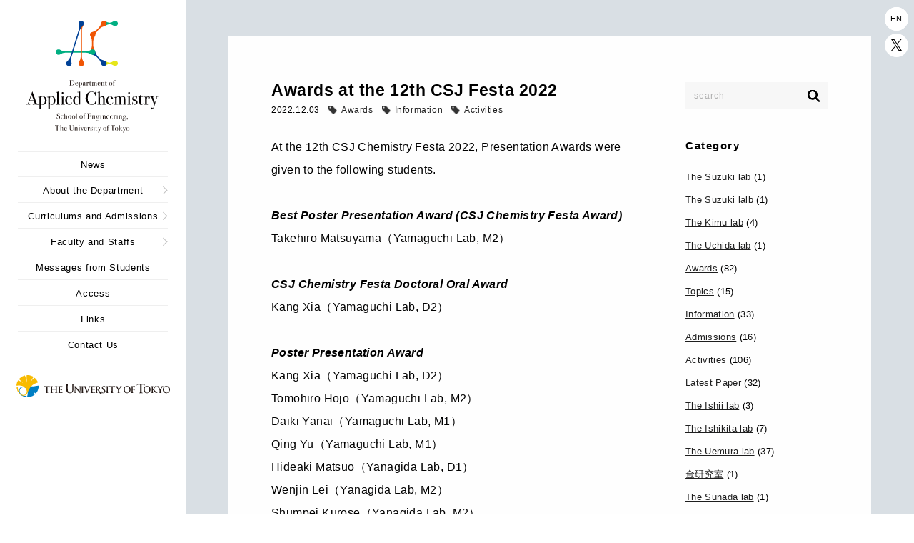

--- FILE ---
content_type: text/html; charset=UTF-8
request_url: https://www.appchem.t.u-tokyo.ac.jp/en/news/20221203-1e/
body_size: 9697
content:
<!DOCTYPE html>
<html lang="en-US">
<head prefix="og: http://ogp.me/ns# website: http://ogp.me/ns/website#">


<script type="text/javascript">
 if ((navigator.userAgent.indexOf('iPhone') > 0) || navigator.userAgent.indexOf('iPod') > 0 || navigator.userAgent.indexOf('Android') > 0) {
		 document.write('<meta name="viewport" content="width=device-width,initial-scale=1.0">');
 }else{
		 document.write('<meta name="viewport" content="width=1250">');
 }
</script>

	
	<meta charset="utf-8">


		<title>Awards at the 12th CSJ Festa 2022 | News | Department of Applied Chemistry, The University of Tokyo</title>
	<meta property="og:title" content="Awards at the 12th CSJ Festa 2022 | News | Department of Applied Chemistry, The University of Tokyo" />
	
		<meta name="description" content="At the 12th CSJ Chemistry Festa 2022, Presentation Awards were given to the following students. Best Poster Pr">
	<meta property="og:description" content="At the 12th CSJ Chemistry Festa 2022, Presentation Awards were given to the following students. Best Poster Pr" />
	
	<meta name="keywords" content="東京大学,東大,工学部,応用化学科,応用化学専攻,応化,大学院,工学系研究科,The University of Tokyo,U-Tokyo,Todai,Faculty of Engineering,Department of Applied Chemistry,Applied Chemistry,UT Appchem,Graduate School,School of Engineering">


		<meta name="thumbnail" content="https://www.appchem.t.u-tokyo.ac.jp/wp/wp-content/uploads/2022/12/IMG_20221116_135903.jpg" />
	<meta property="og:image" content="https://www.appchem.t.u-tokyo.ac.jp/wp/wp-content/uploads/2022/12/IMG_20221116_135903.jpg">
	


	<meta property="og:type" content="article">
	<meta property="og:url" content="https://www.appchem.t.u-tokyo.ac.jp/en/news/20221203-1e/">
  


	<link rel="stylesheet" href="https://www.appchem.t.u-tokyo.ac.jp/wp/wp-content/themes/ac/style.css?ver=20260120110740" />
	<link rel="stylesheet" href="https://www.appchem.t.u-tokyo.ac.jp/wp/wp-content/themes/ac/css/animate.css" />
	<link rel="stylesheet" href="https://www.appchem.t.u-tokyo.ac.jp/wp/wp-content/themes/ac/css/venobox.css" />
	<link rel="stylesheet" href="https://www.appchem.t.u-tokyo.ac.jp/wp/wp-content/themes/ac/css/jquery.fancybox.min.css" />
	<link rel="stylesheet" href="https://www.appchem.t.u-tokyo.ac.jp/wp/wp-content/themes/ac/css/slick-theme.css" />
	<link rel="stylesheet" href="https://www.appchem.t.u-tokyo.ac.jp/wp/wp-content/themes/ac/css/slick.css" />

<meta name='robots' content='max-image-preview:large' />
<script type="text/javascript">
window._wpemojiSettings = {"baseUrl":"https:\/\/s.w.org\/images\/core\/emoji\/14.0.0\/72x72\/","ext":".png","svgUrl":"https:\/\/s.w.org\/images\/core\/emoji\/14.0.0\/svg\/","svgExt":".svg","source":{"concatemoji":"https:\/\/www.appchem.t.u-tokyo.ac.jp\/wp\/wp-includes\/js\/wp-emoji-release.min.js?ver=6.3.7"}};
/*! This file is auto-generated */
!function(i,n){var o,s,e;function c(e){try{var t={supportTests:e,timestamp:(new Date).valueOf()};sessionStorage.setItem(o,JSON.stringify(t))}catch(e){}}function p(e,t,n){e.clearRect(0,0,e.canvas.width,e.canvas.height),e.fillText(t,0,0);var t=new Uint32Array(e.getImageData(0,0,e.canvas.width,e.canvas.height).data),r=(e.clearRect(0,0,e.canvas.width,e.canvas.height),e.fillText(n,0,0),new Uint32Array(e.getImageData(0,0,e.canvas.width,e.canvas.height).data));return t.every(function(e,t){return e===r[t]})}function u(e,t,n){switch(t){case"flag":return n(e,"\ud83c\udff3\ufe0f\u200d\u26a7\ufe0f","\ud83c\udff3\ufe0f\u200b\u26a7\ufe0f")?!1:!n(e,"\ud83c\uddfa\ud83c\uddf3","\ud83c\uddfa\u200b\ud83c\uddf3")&&!n(e,"\ud83c\udff4\udb40\udc67\udb40\udc62\udb40\udc65\udb40\udc6e\udb40\udc67\udb40\udc7f","\ud83c\udff4\u200b\udb40\udc67\u200b\udb40\udc62\u200b\udb40\udc65\u200b\udb40\udc6e\u200b\udb40\udc67\u200b\udb40\udc7f");case"emoji":return!n(e,"\ud83e\udef1\ud83c\udffb\u200d\ud83e\udef2\ud83c\udfff","\ud83e\udef1\ud83c\udffb\u200b\ud83e\udef2\ud83c\udfff")}return!1}function f(e,t,n){var r="undefined"!=typeof WorkerGlobalScope&&self instanceof WorkerGlobalScope?new OffscreenCanvas(300,150):i.createElement("canvas"),a=r.getContext("2d",{willReadFrequently:!0}),o=(a.textBaseline="top",a.font="600 32px Arial",{});return e.forEach(function(e){o[e]=t(a,e,n)}),o}function t(e){var t=i.createElement("script");t.src=e,t.defer=!0,i.head.appendChild(t)}"undefined"!=typeof Promise&&(o="wpEmojiSettingsSupports",s=["flag","emoji"],n.supports={everything:!0,everythingExceptFlag:!0},e=new Promise(function(e){i.addEventListener("DOMContentLoaded",e,{once:!0})}),new Promise(function(t){var n=function(){try{var e=JSON.parse(sessionStorage.getItem(o));if("object"==typeof e&&"number"==typeof e.timestamp&&(new Date).valueOf()<e.timestamp+604800&&"object"==typeof e.supportTests)return e.supportTests}catch(e){}return null}();if(!n){if("undefined"!=typeof Worker&&"undefined"!=typeof OffscreenCanvas&&"undefined"!=typeof URL&&URL.createObjectURL&&"undefined"!=typeof Blob)try{var e="postMessage("+f.toString()+"("+[JSON.stringify(s),u.toString(),p.toString()].join(",")+"));",r=new Blob([e],{type:"text/javascript"}),a=new Worker(URL.createObjectURL(r),{name:"wpTestEmojiSupports"});return void(a.onmessage=function(e){c(n=e.data),a.terminate(),t(n)})}catch(e){}c(n=f(s,u,p))}t(n)}).then(function(e){for(var t in e)n.supports[t]=e[t],n.supports.everything=n.supports.everything&&n.supports[t],"flag"!==t&&(n.supports.everythingExceptFlag=n.supports.everythingExceptFlag&&n.supports[t]);n.supports.everythingExceptFlag=n.supports.everythingExceptFlag&&!n.supports.flag,n.DOMReady=!1,n.readyCallback=function(){n.DOMReady=!0}}).then(function(){return e}).then(function(){var e;n.supports.everything||(n.readyCallback(),(e=n.source||{}).concatemoji?t(e.concatemoji):e.wpemoji&&e.twemoji&&(t(e.twemoji),t(e.wpemoji)))}))}((window,document),window._wpemojiSettings);
</script>
<style type="text/css">
img.wp-smiley,
img.emoji {
	display: inline !important;
	border: none !important;
	box-shadow: none !important;
	height: 1em !important;
	width: 1em !important;
	margin: 0 0.07em !important;
	vertical-align: -0.1em !important;
	background: none !important;
	padding: 0 !important;
}
</style>
	<style id='safe-svg-svg-icon-style-inline-css' type='text/css'>
.safe-svg-cover .safe-svg-inside{display:inline-block;max-width:100%}.safe-svg-cover svg{height:100%;max-height:100%;max-width:100%;width:100%}

</style>
<style id='classic-theme-styles-inline-css' type='text/css'>
/*! This file is auto-generated */
.wp-block-button__link{color:#fff;background-color:#32373c;border-radius:9999px;box-shadow:none;text-decoration:none;padding:calc(.667em + 2px) calc(1.333em + 2px);font-size:1.125em}.wp-block-file__button{background:#32373c;color:#fff;text-decoration:none}
</style>
<style id='global-styles-inline-css' type='text/css'>
body{--wp--preset--color--black: #000000;--wp--preset--color--cyan-bluish-gray: #abb8c3;--wp--preset--color--white: #ffffff;--wp--preset--color--pale-pink: #f78da7;--wp--preset--color--vivid-red: #cf2e2e;--wp--preset--color--luminous-vivid-orange: #ff6900;--wp--preset--color--luminous-vivid-amber: #fcb900;--wp--preset--color--light-green-cyan: #7bdcb5;--wp--preset--color--vivid-green-cyan: #00d084;--wp--preset--color--pale-cyan-blue: #8ed1fc;--wp--preset--color--vivid-cyan-blue: #0693e3;--wp--preset--color--vivid-purple: #9b51e0;--wp--preset--gradient--vivid-cyan-blue-to-vivid-purple: linear-gradient(135deg,rgba(6,147,227,1) 0%,rgb(155,81,224) 100%);--wp--preset--gradient--light-green-cyan-to-vivid-green-cyan: linear-gradient(135deg,rgb(122,220,180) 0%,rgb(0,208,130) 100%);--wp--preset--gradient--luminous-vivid-amber-to-luminous-vivid-orange: linear-gradient(135deg,rgba(252,185,0,1) 0%,rgba(255,105,0,1) 100%);--wp--preset--gradient--luminous-vivid-orange-to-vivid-red: linear-gradient(135deg,rgba(255,105,0,1) 0%,rgb(207,46,46) 100%);--wp--preset--gradient--very-light-gray-to-cyan-bluish-gray: linear-gradient(135deg,rgb(238,238,238) 0%,rgb(169,184,195) 100%);--wp--preset--gradient--cool-to-warm-spectrum: linear-gradient(135deg,rgb(74,234,220) 0%,rgb(151,120,209) 20%,rgb(207,42,186) 40%,rgb(238,44,130) 60%,rgb(251,105,98) 80%,rgb(254,248,76) 100%);--wp--preset--gradient--blush-light-purple: linear-gradient(135deg,rgb(255,206,236) 0%,rgb(152,150,240) 100%);--wp--preset--gradient--blush-bordeaux: linear-gradient(135deg,rgb(254,205,165) 0%,rgb(254,45,45) 50%,rgb(107,0,62) 100%);--wp--preset--gradient--luminous-dusk: linear-gradient(135deg,rgb(255,203,112) 0%,rgb(199,81,192) 50%,rgb(65,88,208) 100%);--wp--preset--gradient--pale-ocean: linear-gradient(135deg,rgb(255,245,203) 0%,rgb(182,227,212) 50%,rgb(51,167,181) 100%);--wp--preset--gradient--electric-grass: linear-gradient(135deg,rgb(202,248,128) 0%,rgb(113,206,126) 100%);--wp--preset--gradient--midnight: linear-gradient(135deg,rgb(2,3,129) 0%,rgb(40,116,252) 100%);--wp--preset--font-size--small: 13px;--wp--preset--font-size--medium: 20px;--wp--preset--font-size--large: 36px;--wp--preset--font-size--x-large: 42px;--wp--preset--spacing--20: 0.44rem;--wp--preset--spacing--30: 0.67rem;--wp--preset--spacing--40: 1rem;--wp--preset--spacing--50: 1.5rem;--wp--preset--spacing--60: 2.25rem;--wp--preset--spacing--70: 3.38rem;--wp--preset--spacing--80: 5.06rem;--wp--preset--shadow--natural: 6px 6px 9px rgba(0, 0, 0, 0.2);--wp--preset--shadow--deep: 12px 12px 50px rgba(0, 0, 0, 0.4);--wp--preset--shadow--sharp: 6px 6px 0px rgba(0, 0, 0, 0.2);--wp--preset--shadow--outlined: 6px 6px 0px -3px rgba(255, 255, 255, 1), 6px 6px rgba(0, 0, 0, 1);--wp--preset--shadow--crisp: 6px 6px 0px rgba(0, 0, 0, 1);}:where(.is-layout-flex){gap: 0.5em;}:where(.is-layout-grid){gap: 0.5em;}body .is-layout-flow > .alignleft{float: left;margin-inline-start: 0;margin-inline-end: 2em;}body .is-layout-flow > .alignright{float: right;margin-inline-start: 2em;margin-inline-end: 0;}body .is-layout-flow > .aligncenter{margin-left: auto !important;margin-right: auto !important;}body .is-layout-constrained > .alignleft{float: left;margin-inline-start: 0;margin-inline-end: 2em;}body .is-layout-constrained > .alignright{float: right;margin-inline-start: 2em;margin-inline-end: 0;}body .is-layout-constrained > .aligncenter{margin-left: auto !important;margin-right: auto !important;}body .is-layout-constrained > :where(:not(.alignleft):not(.alignright):not(.alignfull)){max-width: var(--wp--style--global--content-size);margin-left: auto !important;margin-right: auto !important;}body .is-layout-constrained > .alignwide{max-width: var(--wp--style--global--wide-size);}body .is-layout-flex{display: flex;}body .is-layout-flex{flex-wrap: wrap;align-items: center;}body .is-layout-flex > *{margin: 0;}body .is-layout-grid{display: grid;}body .is-layout-grid > *{margin: 0;}:where(.wp-block-columns.is-layout-flex){gap: 2em;}:where(.wp-block-columns.is-layout-grid){gap: 2em;}:where(.wp-block-post-template.is-layout-flex){gap: 1.25em;}:where(.wp-block-post-template.is-layout-grid){gap: 1.25em;}.has-black-color{color: var(--wp--preset--color--black) !important;}.has-cyan-bluish-gray-color{color: var(--wp--preset--color--cyan-bluish-gray) !important;}.has-white-color{color: var(--wp--preset--color--white) !important;}.has-pale-pink-color{color: var(--wp--preset--color--pale-pink) !important;}.has-vivid-red-color{color: var(--wp--preset--color--vivid-red) !important;}.has-luminous-vivid-orange-color{color: var(--wp--preset--color--luminous-vivid-orange) !important;}.has-luminous-vivid-amber-color{color: var(--wp--preset--color--luminous-vivid-amber) !important;}.has-light-green-cyan-color{color: var(--wp--preset--color--light-green-cyan) !important;}.has-vivid-green-cyan-color{color: var(--wp--preset--color--vivid-green-cyan) !important;}.has-pale-cyan-blue-color{color: var(--wp--preset--color--pale-cyan-blue) !important;}.has-vivid-cyan-blue-color{color: var(--wp--preset--color--vivid-cyan-blue) !important;}.has-vivid-purple-color{color: var(--wp--preset--color--vivid-purple) !important;}.has-black-background-color{background-color: var(--wp--preset--color--black) !important;}.has-cyan-bluish-gray-background-color{background-color: var(--wp--preset--color--cyan-bluish-gray) !important;}.has-white-background-color{background-color: var(--wp--preset--color--white) !important;}.has-pale-pink-background-color{background-color: var(--wp--preset--color--pale-pink) !important;}.has-vivid-red-background-color{background-color: var(--wp--preset--color--vivid-red) !important;}.has-luminous-vivid-orange-background-color{background-color: var(--wp--preset--color--luminous-vivid-orange) !important;}.has-luminous-vivid-amber-background-color{background-color: var(--wp--preset--color--luminous-vivid-amber) !important;}.has-light-green-cyan-background-color{background-color: var(--wp--preset--color--light-green-cyan) !important;}.has-vivid-green-cyan-background-color{background-color: var(--wp--preset--color--vivid-green-cyan) !important;}.has-pale-cyan-blue-background-color{background-color: var(--wp--preset--color--pale-cyan-blue) !important;}.has-vivid-cyan-blue-background-color{background-color: var(--wp--preset--color--vivid-cyan-blue) !important;}.has-vivid-purple-background-color{background-color: var(--wp--preset--color--vivid-purple) !important;}.has-black-border-color{border-color: var(--wp--preset--color--black) !important;}.has-cyan-bluish-gray-border-color{border-color: var(--wp--preset--color--cyan-bluish-gray) !important;}.has-white-border-color{border-color: var(--wp--preset--color--white) !important;}.has-pale-pink-border-color{border-color: var(--wp--preset--color--pale-pink) !important;}.has-vivid-red-border-color{border-color: var(--wp--preset--color--vivid-red) !important;}.has-luminous-vivid-orange-border-color{border-color: var(--wp--preset--color--luminous-vivid-orange) !important;}.has-luminous-vivid-amber-border-color{border-color: var(--wp--preset--color--luminous-vivid-amber) !important;}.has-light-green-cyan-border-color{border-color: var(--wp--preset--color--light-green-cyan) !important;}.has-vivid-green-cyan-border-color{border-color: var(--wp--preset--color--vivid-green-cyan) !important;}.has-pale-cyan-blue-border-color{border-color: var(--wp--preset--color--pale-cyan-blue) !important;}.has-vivid-cyan-blue-border-color{border-color: var(--wp--preset--color--vivid-cyan-blue) !important;}.has-vivid-purple-border-color{border-color: var(--wp--preset--color--vivid-purple) !important;}.has-vivid-cyan-blue-to-vivid-purple-gradient-background{background: var(--wp--preset--gradient--vivid-cyan-blue-to-vivid-purple) !important;}.has-light-green-cyan-to-vivid-green-cyan-gradient-background{background: var(--wp--preset--gradient--light-green-cyan-to-vivid-green-cyan) !important;}.has-luminous-vivid-amber-to-luminous-vivid-orange-gradient-background{background: var(--wp--preset--gradient--luminous-vivid-amber-to-luminous-vivid-orange) !important;}.has-luminous-vivid-orange-to-vivid-red-gradient-background{background: var(--wp--preset--gradient--luminous-vivid-orange-to-vivid-red) !important;}.has-very-light-gray-to-cyan-bluish-gray-gradient-background{background: var(--wp--preset--gradient--very-light-gray-to-cyan-bluish-gray) !important;}.has-cool-to-warm-spectrum-gradient-background{background: var(--wp--preset--gradient--cool-to-warm-spectrum) !important;}.has-blush-light-purple-gradient-background{background: var(--wp--preset--gradient--blush-light-purple) !important;}.has-blush-bordeaux-gradient-background{background: var(--wp--preset--gradient--blush-bordeaux) !important;}.has-luminous-dusk-gradient-background{background: var(--wp--preset--gradient--luminous-dusk) !important;}.has-pale-ocean-gradient-background{background: var(--wp--preset--gradient--pale-ocean) !important;}.has-electric-grass-gradient-background{background: var(--wp--preset--gradient--electric-grass) !important;}.has-midnight-gradient-background{background: var(--wp--preset--gradient--midnight) !important;}.has-small-font-size{font-size: var(--wp--preset--font-size--small) !important;}.has-medium-font-size{font-size: var(--wp--preset--font-size--medium) !important;}.has-large-font-size{font-size: var(--wp--preset--font-size--large) !important;}.has-x-large-font-size{font-size: var(--wp--preset--font-size--x-large) !important;}
.wp-block-navigation a:where(:not(.wp-element-button)){color: inherit;}
:where(.wp-block-post-template.is-layout-flex){gap: 1.25em;}:where(.wp-block-post-template.is-layout-grid){gap: 1.25em;}
:where(.wp-block-columns.is-layout-flex){gap: 2em;}:where(.wp-block-columns.is-layout-grid){gap: 2em;}
.wp-block-pullquote{font-size: 1.5em;line-height: 1.6;}
</style>
<link rel='stylesheet' id='arve-main-css' href='https://www.appchem.t.u-tokyo.ac.jp/wp/wp-content/plugins/advanced-responsive-video-embedder/build/main.css?ver=b087dd41bba279baeb77' type='text/css' media='all' />
<link rel='stylesheet' id='bogo-css' href='https://www.appchem.t.u-tokyo.ac.jp/wp/wp-content/plugins/bogo/includes/css/style.css?ver=3.7' type='text/css' media='all' />
<link rel='stylesheet' id='wp-pagenavi-css' href='https://www.appchem.t.u-tokyo.ac.jp/wp/wp-content/plugins/wp-pagenavi/pagenavi-css.css?ver=2.70' type='text/css' media='all' />
<link rel="https://api.w.org/" href="https://www.appchem.t.u-tokyo.ac.jp/en/wp-json/" /><link rel="alternate" type="application/json" href="https://www.appchem.t.u-tokyo.ac.jp/en/wp-json/wp/v2/news/4161" /><link rel="EditURI" type="application/rsd+xml" title="RSD" href="https://www.appchem.t.u-tokyo.ac.jp/wp/xmlrpc.php?rsd" />
<meta name="generator" content="WordPress 6.3.7" />
<link rel="canonical" href="https://www.appchem.t.u-tokyo.ac.jp/en/news/20221203-1e/" />
<link rel='shortlink' href='https://www.appchem.t.u-tokyo.ac.jp/en/?p=4161' />
<link rel="alternate" type="application/json+oembed" href="https://www.appchem.t.u-tokyo.ac.jp/en/wp-json/oembed/1.0/embed?url=https%3A%2F%2Fwww.appchem.t.u-tokyo.ac.jp%2Fen%2Fnews%2F20221203-1e%2F" />
<link rel="alternate" type="text/xml+oembed" href="https://www.appchem.t.u-tokyo.ac.jp/en/wp-json/oembed/1.0/embed?url=https%3A%2F%2Fwww.appchem.t.u-tokyo.ac.jp%2Fen%2Fnews%2F20221203-1e%2F&#038;format=xml" />
<link rel="alternate" hreflang="ja" href="https://www.appchem.t.u-tokyo.ac.jp/news/20221203-1/" />
<link rel="alternate" hreflang="en-US" href="https://www.appchem.t.u-tokyo.ac.jp/en/news/20221203-1e/" />
<style type="text/css">.recentcomments a{display:inline !important;padding:0 !important;margin:0 !important;}</style><link rel="icon" href="https://www.appchem.t.u-tokyo.ac.jp/wp/wp-content/uploads/2020/03/cropped-img_logo_ac-32x32.png" sizes="32x32" />
<link rel="icon" href="https://www.appchem.t.u-tokyo.ac.jp/wp/wp-content/uploads/2020/03/cropped-img_logo_ac-192x192.png" sizes="192x192" />
<link rel="apple-touch-icon" href="https://www.appchem.t.u-tokyo.ac.jp/wp/wp-content/uploads/2020/03/cropped-img_logo_ac-180x180.png" />
<meta name="msapplication-TileImage" content="https://www.appchem.t.u-tokyo.ac.jp/wp/wp-content/uploads/2020/03/cropped-img_logo_ac-270x270.png" />

</head>

<body class="news-template-default single single-news postid-4161 en-US">


	<div id="wrap">
		<a href="https://twitter.com/UTAppchem" target="_blank" class=" icon-x-pc pc">
			<svg id="_レイヤー_2" xmlns="http://www.w3.org/2000/svg" viewBox="0 0 1200 1226.37"><defs><style>.cls-1{stroke-width:0px;}</style></defs><g id="_レイヤー_1-2"><path class="cls-1" d="m714.16,519.28L1160.89,0h-105.86l-387.89,450.89L357.33,0H0l468.49,681.82L0,1226.37h105.87l409.63-476.15,327.18,476.15h357.33l-485.86-707.09h.03Zm-145,168.54l-47.47-67.89L144.01,79.69h162.6l304.8,435.99,47.47,67.89,396.2,566.72h-162.6l-323.31-462.45v-.03Z"/></g></svg>
<!-- 			<svg xmlns="http://www.w3.org/2000/svg" viewBox="0 0 1036.1 841.89"><defs><style>.cls-1{fill:currentColor;}</style></defs><g id="レイヤー_2" data-name="レイヤー 2"><g id="Calque_1" data-name="Calque 1"><path id="white_background" data-name="white background" class="cls-1" d="M930.05,209.58c.62,9.11.62,18.27.62,27.47,0,280.91-213.85,604.84-604.84,604.84v-.17A601.72,601.72,0,0,1,0,746.4a432.2,432.2,0,0,0,50.6,3.07,426.57,426.57,0,0,0,264-91.18A212.83,212.83,0,0,1,116,510.67,212.41,212.41,0,0,0,212,507,212.66,212.66,0,0,1,41.44,298.64v-2.7a211,211,0,0,0,96.49,26.61A212.73,212.73,0,0,1,72.11,38.78a603.52,603.52,0,0,0,438.11,222.1,212.75,212.75,0,0,1,61.5-203.1C657.32-22.73,792-18.6,872.48,67a426.12,426.12,0,0,0,135-51.6A213.32,213.32,0,0,1,914,133,424.26,424.26,0,0,0,1036.1,99.54,432.73,432.73,0,0,1,930.05,209.58Z"/></g></g></svg> -->
			</a>
		<ul class="bogo-language-switcher list-view"><li class="en-US en current first"><span class="bogoflags bogoflags-us"></span> <span class="bogo-language-name"><a rel="alternate" hreflang="en-US" href="https://www.appchem.t.u-tokyo.ac.jp/en/news/20221203-1e/" title="EN" class="current" aria-current="page">EN</a></span></li>
<li class="ja last"><span class="bogoflags bogoflags-jp"></span> <span class="bogo-language-name"><a rel="alternate" hreflang="ja" href="https://www.appchem.t.u-tokyo.ac.jp/news/20221203-1/" title="JP">JP</a></span></li>
</ul>
		<header>
			<div class="header-wrap">
				<div class="menu menu-sticky">
					<div class="logo"><a href="https://www.appchem.t.u-tokyo.ac.jp/en/"><img src="https://www.appchem.t.u-tokyo.ac.jp/wp/wp-content/themes/ac/images/logo-ac-en.svg" alt="東京大学 工学部 応用化学科 東京大学大学院 工学系研究科 応用化学専攻Department of Applied Chemistry, The University of Tokyo"></a></div>
					<ul class="main-nav">
						<li><a href="https://www.appchem.t.u-tokyo.ac.jp/en/news/">News</a></li>
						<li>
							<span>About the Department							<ul>
								<li id="menu-item-547" class="menu-item menu-item-type-post_type menu-item-object-page menu-item-547"><a href="https://www.appchem.t.u-tokyo.ac.jp/en/concept/">Concept</a></li>
<li id="menu-item-5399" class="menu-item menu-item-type-post_type menu-item-object-page menu-item-5399"><a href="https://www.appchem.t.u-tokyo.ac.jp/en/message/">Message from the Chair</a></li>
<li id="menu-item-599" class="menu-item menu-item-type-post_type menu-item-object-page menu-item-599"><a href="https://www.appchem.t.u-tokyo.ac.jp/en/history/">Our History</a></li>
<li id="menu-item-600" class="menu-item menu-item-type-post_type menu-item-object-page menu-item-600"><a href="https://www.appchem.t.u-tokyo.ac.jp/en/project/">Research Projects</a></li>
							</ul>
							</span>
						</li>
						<li>
							<span>Curriculums and Admissions								<ul>
									<li id="menu-item-602" class="menu-item menu-item-type-post_type menu-item-object-page menu-item-602"><a href="https://www.appchem.t.u-tokyo.ac.jp/en/education/">Our Education Programs</a></li>
<li id="menu-item-603" class="menu-item menu-item-type-post_type menu-item-object-page menu-item-603"><a href="https://www.appchem.t.u-tokyo.ac.jp/en/course-gakubu/">Undergraduate Courses</a></li>
<li id="menu-item-604" class="menu-item menu-item-type-post_type menu-item-object-page menu-item-604"><a href="https://www.appchem.t.u-tokyo.ac.jp/en/examination/">Graduate Admissions</a></li>
<li id="menu-item-605" class="menu-item menu-item-type-post_type menu-item-object-page menu-item-605"><a href="https://www.appchem.t.u-tokyo.ac.jp/en/course-daigakuin/">Graduate Courses</a></li>
<li id="menu-item-5407" class="menu-item menu-item-type-post_type menu-item-object-page menu-item-5407"><a href="https://www.appchem.t.u-tokyo.ac.jp/en/international/">Diversity</a></li>
								</ul>
							</span>
						</li>
						<li class="lab">
							<span>Faculty and Staffs								<ul>
																																				<li><a href="https://www.appchem.t.u-tokyo.ac.jp/en/lab/noji/">The Noji Lab</a></li>
																		<li><a href="https://www.appchem.t.u-tokyo.ac.jp/en/lab/yamaguchi/">The Yamaguchi Lab</a></li>
																		<li><a href="https://www.appchem.t.u-tokyo.ac.jp/en/lab/yanagida/">The Yanagida Lab</a></li>
																		<li><a href="https://www.appchem.t.u-tokyo.ac.jp/en/lab/nishibayashi/">The Nishibayashi Lab</a></li>
																		<li><a href="https://www.appchem.t.u-tokyo.ac.jp/en/lab/uemura/">The Uemura Lab</a></li>
																		<li><a href="https://www.appchem.t.u-tokyo.ac.jp/en/lab/kim/">The Kim Lab</a></li>
																		<li><a href="https://www.appchem.t.u-tokyo.ac.jp/en/lab/fujita/">The Fujita Lab</a></li>
																		<li><a href="https://www.appchem.t.u-tokyo.ac.jp/en/lab/takeya/">The Takeya Lab</a></li>
																		<li><a href="https://www.appchem.t.u-tokyo.ac.jp/en/lab/uchida/">The Uchida Lab</a></li>
																		<li><a href="https://www.appchem.t.u-tokyo.ac.jp/en/lab/suzuki/">The Suzuki Lab</a></li>
																		<li><a href="https://www.appchem.t.u-tokyo.ac.jp/en/lab/fujioka/">The Fujioka Lab</a></li>
																		<li><a href="https://www.appchem.t.u-tokyo.ac.jp/en/lab/tatsuma/">The Tatsuma Lab</a></li>
																		<li><a href="https://www.appchem.t.u-tokyo.ac.jp/en/lab/ishii/">The Ishii Lab</a></li>
																		<li><a href="https://www.appchem.t.u-tokyo.ac.jp/en/lab/sunada/">The Sunada Lab</a></li>
																		<li><a href="https://www.appchem.t.u-tokyo.ac.jp/en/lab/tsukamoto/">The Tsukamoto Lab</a></li>
																		<li><a href="https://www.appchem.t.u-tokyo.ac.jp/en/lab/ishikita/">The Ishikita Lab</a></li>
																																				<li id="menu-item-2206" class="menu-item menu-item-type-post_type menu-item-object-page menu-item-2206"><a href="https://www.appchem.t.u-tokyo.ac.jp/en/research-professor/">Research Profs.</a></li>
<li id="menu-item-607" class="menu-item menu-item-type-post_type menu-item-object-page menu-item-607"><a href="https://www.appchem.t.u-tokyo.ac.jp/en/associate-prof/">Assoc. Profs.</a></li>
<li id="menu-item-608" class="menu-item menu-item-type-post_type menu-item-object-page menu-item-608"><a href="https://www.appchem.t.u-tokyo.ac.jp/en/lecturer/">Lecturers</a></li>
<li id="menu-item-609" class="menu-item menu-item-type-post_type menu-item-object-page menu-item-609"><a href="https://www.appchem.t.u-tokyo.ac.jp/en/assistant-prof/">Assist. Profs.</a></li>
<li id="menu-item-610" class="menu-item menu-item-type-post_type menu-item-object-page menu-item-610"><a href="https://www.appchem.t.u-tokyo.ac.jp/en/technical-staff/">Technical Staffs</a></li>
								</ul>
							</span>
						</li>
						<li><a href="https://www.appchem.t.u-tokyo.ac.jp/en/obmessage/">Messages from Students</a></li>
						<li><a href="https://www.appchem.t.u-tokyo.ac.jp/en/access/">Access</a></li>
						<li><a href="https://www.appchem.t.u-tokyo.ac.jp/en/link/">Links</a></li>
						<li><a href="https://www.appchem.t.u-tokyo.ac.jp/en/contact/">Contact Us</a></li>
					</ul>
					<div class="logo-bottom"><a href="https://www.u-tokyo.ac.jp/en/index.html" target="_blank"><img src="https://www.appchem.t.u-tokyo.ac.jp/wp/wp-content/themes/ac/images/logo-tokyo-u-en.svg" alt="東京大学 The University of Tokyo"></a></div>
	
				</div>
				<span class="menu-trigger">
					<span></span>
					<span></span>
					<span></span>
				</span>
				<div class="menu-close"></div>
				<div class="header-sp">
					<div class="logo-sp"><a href="https://www.appchem.t.u-tokyo.ac.jp/en/"><img src="https://www.appchem.t.u-tokyo.ac.jp/wp/wp-content/themes/ac/images/logo-ac-sp-en.svg" alt="東京大学 工学部 応用化学科 東京大学大学院 工学系研究科 応用化学専攻Department of Applied Chemistry, The University of Tokyo"></a></div>
				</div>
				<div class="menu menu-fixed">
					<ul class="main-nav">
						<li><a href="https://www.appchem.t.u-tokyo.ac.jp/en/">Home</a></li>
						<li><a href="https://www.appchem.t.u-tokyo.ac.jp/en/news/">News</a></li>
						<li>
							<span class="parent">About the Department</span>
							<ul class="child" style="display: none;">
								<li class="menu-item menu-item-type-post_type menu-item-object-page menu-item-547"><a href="https://www.appchem.t.u-tokyo.ac.jp/en/concept/">Concept</a></li>
<li class="menu-item menu-item-type-post_type menu-item-object-page menu-item-5399"><a href="https://www.appchem.t.u-tokyo.ac.jp/en/message/">Message from the Chair</a></li>
<li class="menu-item menu-item-type-post_type menu-item-object-page menu-item-599"><a href="https://www.appchem.t.u-tokyo.ac.jp/en/history/">Our History</a></li>
<li class="menu-item menu-item-type-post_type menu-item-object-page menu-item-600"><a href="https://www.appchem.t.u-tokyo.ac.jp/en/project/">Research Projects</a></li>
							</ul>
						</li>
						<li>
							<span class="parent">Curriculums and Admissions</span>
							<ul class="child" style="display: none;">
								<li class="menu-item menu-item-type-post_type menu-item-object-page menu-item-602"><a href="https://www.appchem.t.u-tokyo.ac.jp/en/education/">Our Education Programs</a></li>
<li class="menu-item menu-item-type-post_type menu-item-object-page menu-item-603"><a href="https://www.appchem.t.u-tokyo.ac.jp/en/course-gakubu/">Undergraduate Courses</a></li>
<li class="menu-item menu-item-type-post_type menu-item-object-page menu-item-604"><a href="https://www.appchem.t.u-tokyo.ac.jp/en/examination/">Graduate Admissions</a></li>
<li class="menu-item menu-item-type-post_type menu-item-object-page menu-item-605"><a href="https://www.appchem.t.u-tokyo.ac.jp/en/course-daigakuin/">Graduate Courses</a></li>
<li class="menu-item menu-item-type-post_type menu-item-object-page menu-item-5407"><a href="https://www.appchem.t.u-tokyo.ac.jp/en/international/">Diversity</a></li>
							</ul>
						</li>
						<li>
							<span class="parent">Faculty and Staffs</span>
							<ul class="child" style="display: none;">
																																<li><a href="https://www.appchem.t.u-tokyo.ac.jp/en/lab/noji/">The Noji Lab</a></li>
																<li><a href="https://www.appchem.t.u-tokyo.ac.jp/en/lab/yamaguchi/">The Yamaguchi Lab</a></li>
																<li><a href="https://www.appchem.t.u-tokyo.ac.jp/en/lab/yanagida/">The Yanagida Lab</a></li>
																<li><a href="https://www.appchem.t.u-tokyo.ac.jp/en/lab/nishibayashi/">The Nishibayashi Lab</a></li>
																<li><a href="https://www.appchem.t.u-tokyo.ac.jp/en/lab/uemura/">The Uemura Lab</a></li>
																<li><a href="https://www.appchem.t.u-tokyo.ac.jp/en/lab/kim/">The Kim Lab</a></li>
																<li><a href="https://www.appchem.t.u-tokyo.ac.jp/en/lab/fujita/">The Fujita Lab</a></li>
																<li><a href="https://www.appchem.t.u-tokyo.ac.jp/en/lab/takeya/">The Takeya Lab</a></li>
																<li><a href="https://www.appchem.t.u-tokyo.ac.jp/en/lab/uchida/">The Uchida Lab</a></li>
																<li><a href="https://www.appchem.t.u-tokyo.ac.jp/en/lab/suzuki/">The Suzuki Lab</a></li>
																<li><a href="https://www.appchem.t.u-tokyo.ac.jp/en/lab/fujioka/">The Fujioka Lab</a></li>
																<li><a href="https://www.appchem.t.u-tokyo.ac.jp/en/lab/tatsuma/">The Tatsuma Lab</a></li>
																<li><a href="https://www.appchem.t.u-tokyo.ac.jp/en/lab/ishii/">The Ishii Lab</a></li>
																<li><a href="https://www.appchem.t.u-tokyo.ac.jp/en/lab/sunada/">The Sunada Lab</a></li>
																<li><a href="https://www.appchem.t.u-tokyo.ac.jp/en/lab/tsukamoto/">The Tsukamoto Lab</a></li>
																<li><a href="https://www.appchem.t.u-tokyo.ac.jp/en/lab/ishikita/">The Ishikita Lab</a></li>
																																	<li class="menu-item menu-item-type-post_type menu-item-object-page menu-item-2206"><a href="https://www.appchem.t.u-tokyo.ac.jp/en/research-professor/">Research Profs.</a></li>
<li class="menu-item menu-item-type-post_type menu-item-object-page menu-item-607"><a href="https://www.appchem.t.u-tokyo.ac.jp/en/associate-prof/">Assoc. Profs.</a></li>
<li class="menu-item menu-item-type-post_type menu-item-object-page menu-item-608"><a href="https://www.appchem.t.u-tokyo.ac.jp/en/lecturer/">Lecturers</a></li>
<li class="menu-item menu-item-type-post_type menu-item-object-page menu-item-609"><a href="https://www.appchem.t.u-tokyo.ac.jp/en/assistant-prof/">Assist. Profs.</a></li>
<li class="menu-item menu-item-type-post_type menu-item-object-page menu-item-610"><a href="https://www.appchem.t.u-tokyo.ac.jp/en/technical-staff/">Technical Staffs</a></li>
							</ul>
						</li>
						<li><a href="https://www.appchem.t.u-tokyo.ac.jp/en/obmessage/">Messages from Students</a></li>
						<li><a href="https://www.appchem.t.u-tokyo.ac.jp/en/access/">Access</a></li>
						<li><a href="https://www.appchem.t.u-tokyo.ac.jp/en/link/">Links</a></li>
						<li><a href="https://www.appchem.t.u-tokyo.ac.jp/en/contact/">Contact Us</a></li>
					</ul>
					<div class="menu-foot">
						<a href="https://twitter.com/UTAppchem" target="_blank" class="icon-tw icon-x"><img src="https://www.appchem.t.u-tokyo.ac.jp/wp/wp-content/themes/ac/images/icon-x.svg" alt="X icon"></a>
						<ul class="bogo-language-switcher list-view"><li class="en-US en current first"><span class="bogoflags bogoflags-us"></span> <span class="bogo-language-name"><a rel="alternate" hreflang="en-US" href="https://www.appchem.t.u-tokyo.ac.jp/en/news/20221203-1e/" title="EN" class="current" aria-current="page">EN</a></span></li>
<li class="ja last"><span class="bogoflags bogoflags-jp"></span> <span class="bogo-language-name"><a rel="alternate" hreflang="ja" href="https://www.appchem.t.u-tokyo.ac.jp/news/20221203-1/" title="JP">JP</a></span></li>
</ul>					</div>
				</div>
			</div>
		</header>

		<main id="main">
			<div class="main-wrap">

				<section id="contents" class="news">
					<div class="section-wrap">
						<div class="section-content">
																					<div class="main-content">
								<h1 class="post-title">Awards at the 12th CSJ Festa 2022</h1>
								<p class="post-date">2022.12.03<span class="catwrap"><a href="https://www.appchem.t.u-tokyo.ac.jp/en/news_cat/awards/">Awards</a><a href="https://www.appchem.t.u-tokyo.ac.jp/en/news_cat/notice/">Information</a><a href="https://www.appchem.t.u-tokyo.ac.jp/en/news_cat/activities/">Activities</a></span></p>
								<div class="post-content">
									
<p> At the 12th CSJ Chemistry Festa 2022, Presentation Awards were given to the following students. </p>



<p><strong><em>Best Poster Presentation Award (CSJ Chemistry Festa Award)</em></strong><br> Takehiro Matsuyama（Yamaguchi Lab, M2）</p>



<p><strong><em>CSJ Chemistry Festa Doctoral Oral Award</em></strong><br> Kang Xia（Yamaguchi Lab, D2）</p>



<p><strong><em>Poster Presentation Award</em></strong><br> Kang Xia（Yamaguchi Lab, D2）<br> Tomohiro Hojo（Yamaguchi Lab, M2）<br> Daiki Yanai（Yamaguchi Lab, M1）<br> Qing Yu（Yamaguchi Lab, M1）<br> Hideaki Matsuo（Yanagida Lab, D1）<br> Wenjin Lei（Yanagida Lab, M2）<br> Shumpei Kurose（Yanagida Lab, M2）<br> Yu Yamaguchi（Yanagida Lab, M2）<br> Yuki Oba（Tatsuma Lab, M1）<br> Naoki Sawada（Tatsuma Lab, M1）<br> Eisuke Tsunekawa（Fujita Lab, D1）<br> Tomoka Yamasaki（Uemura Lab, M2）</p>



<p> </p>



<p>CSJ Chemistry Festa 2022 website (in Japanese):<br><a href="https://www.csj.jp/festa/2022/">https://www.csj.jp/festa/2022/</a></p>



<p>Award winners list (in Japanese):<br><a href="https://www.csj.jp/festa/2022/document/award.pdf">https://www.csj.jp/festa/2022/document/award.pdf</a></p>
								</div>
								<div class="prevnext-wrap wow fadeIn" data-wow-delay="300ms">
									<div class="prevnext">
										<div class="nav-previous"><a href="https://www.appchem.t.u-tokyo.ac.jp/en/news/20221111-1e/" rel="prev">&laquo; Prev</a></div>
										<div class="nav-all"><a href="https://www.appchem.t.u-tokyo.ac.jp/en/news/">All</a></div>
										<div class="nav-next"><a href="https://www.appchem.t.u-tokyo.ac.jp/en/news/20221215-1e/" rel="next">Next &raquo;</a></div>
									</div>
								</div>
							</div>
																												

							<div class="sidebar">
								<div class="sidebar-search-wrap">
									<form method="get" id="Search" action="https://www.appchem.t.u-tokyo.ac.jp/en/"><label>
										<img src="https://www.appchem.t.u-tokyo.ac.jp/wp/wp-content/themes/ac/images/icon-search.svg" alt="search icon">
										<input type="text" name="s" id="SearchInput" value="" placeholder="search" />
										<input type="hidden" name="post_type" value="news">
									</label></form>
								</div>

																<div class="sidebar-box sidebar-category-wrap"><h2 class="sidebar-title">Category</h2><ul>
																																							<li><a href="https://www.appchem.t.u-tokyo.ac.jp/en/news_cat/the-suzuki-lab/">The Suzuki lab</a> (1)</li>
																																																											<li><a href="https://www.appchem.t.u-tokyo.ac.jp/en/news_cat/the-suzuki-lalb/">The Suzuki lalb</a> (1)</li>
																																																																																																		<li><a href="https://www.appchem.t.u-tokyo.ac.jp/en/news_cat/the-kimu-lab/">The Kimu lab</a> (4)</li>
																																																											<li><a href="https://www.appchem.t.u-tokyo.ac.jp/en/news_cat/the-uchida-lab/">The Uchida lab</a> (1)</li>
																																																											<li><a href="https://www.appchem.t.u-tokyo.ac.jp/en/news_cat/awards/">Awards</a> (82)</li>
																																																											<li><a href="https://www.appchem.t.u-tokyo.ac.jp/en/news_cat/topics/">Topics</a> (15)</li>
																																																											<li><a href="https://www.appchem.t.u-tokyo.ac.jp/en/news_cat/notice/">Information</a> (33)</li>
																																																											<li><a href="https://www.appchem.t.u-tokyo.ac.jp/en/news_cat/admissions/">Admissions</a> (16)</li>
																																																											<li><a href="https://www.appchem.t.u-tokyo.ac.jp/en/news_cat/activities/">Activities</a> (106)</li>
																																																											<li><a href="https://www.appchem.t.u-tokyo.ac.jp/en/news_cat/paper/">Latest Paper</a> (32)</li>
																																																											<li><a href="https://www.appchem.t.u-tokyo.ac.jp/en/news_cat/ishii-lab/">The Ishii lab</a> (3)</li>
																																																											<li><a href="https://www.appchem.t.u-tokyo.ac.jp/en/news_cat/ishikita-lab/">The Ishikita lab</a> (7)</li>
																																																											<li><a href="https://www.appchem.t.u-tokyo.ac.jp/en/news_cat/uemura-lab/">The Uemura lab</a> (37)</li>
																																																																																																		<li><a href="https://www.appchem.t.u-tokyo.ac.jp/en/news_cat/kim-lab/">金研究室</a> (1)</li>
																																																											<li><a href="https://www.appchem.t.u-tokyo.ac.jp/en/news_cat/sunada-lab/">The Sunada lab</a> (1)</li>
																																																											<li><a href="https://www.appchem.t.u-tokyo.ac.jp/en/news_cat/takeya-lab/">The Takeya lab</a> (3)</li>
																																																																																																		<li><a href="https://www.appchem.t.u-tokyo.ac.jp/en/news_cat/nishibayashi-lab/">The Nishibayashi lab</a> (10)</li>
																																																											<li><a href="https://www.appchem.t.u-tokyo.ac.jp/en/news_cat/noji-lab/">The Noji lab</a> (18)</li>
																																																																																																		<li><a href="https://www.appchem.t.u-tokyo.ac.jp/en/news_cat/fujita-lab/">The Fujita lab</a> (19)</li>
																																																											<li><a href="https://www.appchem.t.u-tokyo.ac.jp/en/news_cat/yamaguchi-lab/">The Yamaguchi lab</a> (37)</li>
																																																											<li><a href="https://www.appchem.t.u-tokyo.ac.jp/en/news_cat/yanagida-lab/">The Yanagida lab</a> (5)</li>
																																					</ul></div>
								
																								<div class="sidebar-box sidebar-recent-wrap">
									<h2 class="sidebar-title">Recent Posts</h2>
									<ul>
																				<li><a href="https://www.appchem.t.u-tokyo.ac.jp/en/news/20251226-2e/">42nd Inoue Research Award for Young Scientists</a></li>
																				<li><a href="https://www.appchem.t.u-tokyo.ac.jp/en/news/20251226-1e-2/">19th GSC Student Travel Grant Award</a></li>
																				<li><a href="https://www.appchem.t.u-tokyo.ac.jp/en/news/20251226-1e/">2025 CSJ Young Chemist Award News</a></li>
																				<li><a href="https://www.appchem.t.u-tokyo.ac.jp/en/news/20251217-1e/">The 22nd JSPS Prize</a></li>
																				<li><a href="https://www.appchem.t.u-tokyo.ac.jp/en/news/20251021-1e/">Student Presentation Award at the 63st Annual Meeting of the Biophysical Society of Japan</a></li>
																			</ul>	
								</div>
																
																								<div class="sidebar-box sidebar-archive-wrap">
									<h2 class="sidebar-title">Archive</h2>
									<ul>
																				<li><a href="https://www.appchem.t.u-tokyo.ac.jp/en/2025/12/?post_type=news">
											2025.12										</a> (4)</li>
																				<li><a href="https://www.appchem.t.u-tokyo.ac.jp/en/2025/10/?post_type=news">
											2025.10										</a> (1)</li>
																				<li><a href="https://www.appchem.t.u-tokyo.ac.jp/en/2025/09/?post_type=news">
											2025.09										</a> (1)</li>
																				<li><a href="https://www.appchem.t.u-tokyo.ac.jp/en/2025/08/?post_type=news">
											2025.08										</a> (2)</li>
																				<li><a href="https://www.appchem.t.u-tokyo.ac.jp/en/2025/07/?post_type=news">
											2025.07										</a> (3)</li>
																				<li><a href="https://www.appchem.t.u-tokyo.ac.jp/en/2025/06/?post_type=news">
											2025.06										</a> (2)</li>
																				<li><a href="https://www.appchem.t.u-tokyo.ac.jp/en/2025/05/?post_type=news">
											2025.05										</a> (1)</li>
																				<li><a href="https://www.appchem.t.u-tokyo.ac.jp/en/2025/04/?post_type=news">
											2025.04										</a> (3)</li>
																				<li><a href="https://www.appchem.t.u-tokyo.ac.jp/en/2025/03/?post_type=news">
											2025.03										</a> (2)</li>
																				<li><a href="https://www.appchem.t.u-tokyo.ac.jp/en/2025/02/?post_type=news">
											2025.02										</a> (2)</li>
																				<li><a href="https://www.appchem.t.u-tokyo.ac.jp/en/2025/01/?post_type=news">
											2025.01										</a> (2)</li>
																				<li><a href="https://www.appchem.t.u-tokyo.ac.jp/en/2024/12/?post_type=news">
											2024.12										</a> (3)</li>
																				<li><a href="https://www.appchem.t.u-tokyo.ac.jp/en/2024/11/?post_type=news">
											2024.11										</a> (1)</li>
																				<li><a href="https://www.appchem.t.u-tokyo.ac.jp/en/2024/09/?post_type=news">
											2024.09										</a> (4)</li>
																				<li><a href="https://www.appchem.t.u-tokyo.ac.jp/en/2024/08/?post_type=news">
											2024.08										</a> (1)</li>
																				<li><a href="https://www.appchem.t.u-tokyo.ac.jp/en/2024/07/?post_type=news">
											2024.07										</a> (2)</li>
																				<li><a href="https://www.appchem.t.u-tokyo.ac.jp/en/2024/04/?post_type=news">
											2024.04										</a> (1)</li>
																				<li><a href="https://www.appchem.t.u-tokyo.ac.jp/en/2024/02/?post_type=news">
											2024.02										</a> (1)</li>
																				<li><a href="https://www.appchem.t.u-tokyo.ac.jp/en/2024/01/?post_type=news">
											2024.01										</a> (2)</li>
																				<li><a href="https://www.appchem.t.u-tokyo.ac.jp/en/2023/12/?post_type=news">
											2023.12										</a> (5)</li>
																				<li><a href="https://www.appchem.t.u-tokyo.ac.jp/en/2023/11/?post_type=news">
											2023.11										</a> (1)</li>
																				<li><a href="https://www.appchem.t.u-tokyo.ac.jp/en/2023/10/?post_type=news">
											2023.10										</a> (4)</li>
																				<li><a href="https://www.appchem.t.u-tokyo.ac.jp/en/2023/07/?post_type=news">
											2023.07										</a> (1)</li>
																				<li><a href="https://www.appchem.t.u-tokyo.ac.jp/en/2023/06/?post_type=news">
											2023.06										</a> (5)</li>
																				<li><a href="https://www.appchem.t.u-tokyo.ac.jp/en/2023/05/?post_type=news">
											2023.05										</a> (1)</li>
																				<li><a href="https://www.appchem.t.u-tokyo.ac.jp/en/2023/04/?post_type=news">
											2023.04										</a> (3)</li>
																				<li><a href="https://www.appchem.t.u-tokyo.ac.jp/en/2023/02/?post_type=news">
											2023.02										</a> (2)</li>
																				<li><a href="https://www.appchem.t.u-tokyo.ac.jp/en/2023/01/?post_type=news">
											2023.01										</a> (1)</li>
																				<li><a href="https://www.appchem.t.u-tokyo.ac.jp/en/2022/12/?post_type=news">
											2022.12										</a> (3)</li>
																				<li><a href="https://www.appchem.t.u-tokyo.ac.jp/en/2022/11/?post_type=news">
											2022.11										</a> (2)</li>
																				<li><a href="https://www.appchem.t.u-tokyo.ac.jp/en/2022/10/?post_type=news">
											2022.10										</a> (2)</li>
																				<li><a href="https://www.appchem.t.u-tokyo.ac.jp/en/2022/07/?post_type=news">
											2022.07										</a> (2)</li>
																				<li><a href="https://www.appchem.t.u-tokyo.ac.jp/en/2022/06/?post_type=news">
											2022.06										</a> (2)</li>
																				<li><a href="https://www.appchem.t.u-tokyo.ac.jp/en/2022/05/?post_type=news">
											2022.05										</a> (4)</li>
																				<li><a href="https://www.appchem.t.u-tokyo.ac.jp/en/2022/04/?post_type=news">
											2022.04										</a> (2)</li>
																				<li><a href="https://www.appchem.t.u-tokyo.ac.jp/en/2022/03/?post_type=news">
											2022.03										</a> (1)</li>
																				<li><a href="https://www.appchem.t.u-tokyo.ac.jp/en/2022/02/?post_type=news">
											2022.02										</a> (1)</li>
																				<li><a href="https://www.appchem.t.u-tokyo.ac.jp/en/2021/12/?post_type=news">
											2021.12										</a> (4)</li>
																				<li><a href="https://www.appchem.t.u-tokyo.ac.jp/en/2021/10/?post_type=news">
											2021.10										</a> (1)</li>
																				<li><a href="https://www.appchem.t.u-tokyo.ac.jp/en/2021/09/?post_type=news">
											2021.09										</a> (1)</li>
																				<li><a href="https://www.appchem.t.u-tokyo.ac.jp/en/2021/08/?post_type=news">
											2021.08										</a> (1)</li>
																				<li><a href="https://www.appchem.t.u-tokyo.ac.jp/en/2021/07/?post_type=news">
											2021.07										</a> (1)</li>
																				<li><a href="https://www.appchem.t.u-tokyo.ac.jp/en/2021/06/?post_type=news">
											2021.06										</a> (4)</li>
																				<li><a href="https://www.appchem.t.u-tokyo.ac.jp/en/2021/05/?post_type=news">
											2021.05										</a> (2)</li>
																				<li><a href="https://www.appchem.t.u-tokyo.ac.jp/en/2021/04/?post_type=news">
											2021.04										</a> (6)</li>
																				<li><a href="https://www.appchem.t.u-tokyo.ac.jp/en/2021/03/?post_type=news">
											2021.03										</a> (1)</li>
																				<li><a href="https://www.appchem.t.u-tokyo.ac.jp/en/2021/01/?post_type=news">
											2021.01										</a> (1)</li>
																				<li><a href="https://www.appchem.t.u-tokyo.ac.jp/en/2020/12/?post_type=news">
											2020.12										</a> (1)</li>
																				<li><a href="https://www.appchem.t.u-tokyo.ac.jp/en/2020/11/?post_type=news">
											2020.11										</a> (2)</li>
																				<li><a href="https://www.appchem.t.u-tokyo.ac.jp/en/2020/10/?post_type=news">
											2020.10										</a> (1)</li>
																				<li><a href="https://www.appchem.t.u-tokyo.ac.jp/en/2020/09/?post_type=news">
											2020.09										</a> (3)</li>
																				<li><a href="https://www.appchem.t.u-tokyo.ac.jp/en/2020/08/?post_type=news">
											2020.08										</a> (2)</li>
																				<li><a href="https://www.appchem.t.u-tokyo.ac.jp/en/2020/07/?post_type=news">
											2020.07										</a> (2)</li>
																				<li><a href="https://www.appchem.t.u-tokyo.ac.jp/en/2020/05/?post_type=news">
											2020.05										</a> (4)</li>
																				<li><a href="https://www.appchem.t.u-tokyo.ac.jp/en/2020/04/?post_type=news">
											2020.04										</a> (2)</li>
																				<li><a href="https://www.appchem.t.u-tokyo.ac.jp/en/2020/03/?post_type=news">
											2020.03										</a> (3)</li>
																				<li><a href="https://www.appchem.t.u-tokyo.ac.jp/en/2020/01/?post_type=news">
											2020.01										</a> (3)</li>
																				<li><a href="https://www.appchem.t.u-tokyo.ac.jp/en/2019/12/?post_type=news">
											2019.12										</a> (1)</li>
																				<li><a href="https://www.appchem.t.u-tokyo.ac.jp/en/2019/11/?post_type=news">
											2019.11										</a> (2)</li>
																				<li><a href="https://www.appchem.t.u-tokyo.ac.jp/en/2019/10/?post_type=news">
											2019.10										</a> (2)</li>
																				<li><a href="https://www.appchem.t.u-tokyo.ac.jp/en/2019/09/?post_type=news">
											2019.09										</a> (2)</li>
																				<li><a href="https://www.appchem.t.u-tokyo.ac.jp/en/2019/08/?post_type=news">
											2019.08										</a> (1)</li>
																				<li><a href="https://www.appchem.t.u-tokyo.ac.jp/en/2019/07/?post_type=news">
											2019.07										</a> (1)</li>
																				<li><a href="https://www.appchem.t.u-tokyo.ac.jp/en/2019/06/?post_type=news">
											2019.06										</a> (1)</li>
																			</ul>
								</div>
								
							</div>						</div>
					</div>
				</section>
			</div>
		</main>



	</div><!-- End of #wrap -->

	<section id="cv-area">
		<div class="section-wrap">
			<div class="column">
				<a target="_blank" href="https://www.appchem.t.u-tokyo.ac.jp/wp/wp-content/uploads/2025/04/TokyoUniv_2025_2in1.pdf" download>
					<img src="https://www.appchem.t.u-tokyo.ac.jp/wp/wp-content/themes/ac/images/cv-bg-download.jpg" alt="Brochure">
					<div class="txt">
						<h2>Brochure</h2>
						<p>Click Here to Download the Brochure</p>
					</div>
				</a>
				<a href="https://www.appchem.t.u-tokyo.ac.jp/en/contact/">
					<img src="https://www.appchem.t.u-tokyo.ac.jp/wp/wp-content/themes/ac/images/cv-bg-contact.jpg" alt="Contact Us">
					<div class="txt">
						<h2>Contact Us</h2>
						<p>Click Here for Specific Contact Information.</p>
					</div>
				</a>
			</ul>
		</div>
	</section>
	<footer id="footer">
		<div class="footer-wrap">
			<div class="footer-nav-wrap">
				<ul class="footer-nav line1">
					<li><a href="https://www.appchem.t.u-tokyo.ac.jp/en/">Home</a></li>
					<li><a href="https://www.appchem.t.u-tokyo.ac.jp/en/news/">News</a></li>
					<li><span>About the Department</span>
						<div class="toggle">About the Department</div>
						<ul>
							<li class="menu-item menu-item-type-post_type menu-item-object-page menu-item-547"><a href="https://www.appchem.t.u-tokyo.ac.jp/en/concept/">Concept</a></li>
<li class="menu-item menu-item-type-post_type menu-item-object-page menu-item-5399"><a href="https://www.appchem.t.u-tokyo.ac.jp/en/message/">Message from the Chair</a></li>
<li class="menu-item menu-item-type-post_type menu-item-object-page menu-item-599"><a href="https://www.appchem.t.u-tokyo.ac.jp/en/history/">Our History</a></li>
<li class="menu-item menu-item-type-post_type menu-item-object-page menu-item-600"><a href="https://www.appchem.t.u-tokyo.ac.jp/en/project/">Research Projects</a></li>
						</ul>
					</li>
				</ul>
				<ul class="footer-nav line2">
					<li><span>Curriculums and Admissions</span>
						<div class="toggle">Curriculums and Admissions</div>
						<ul>
							<li class="menu-item menu-item-type-post_type menu-item-object-page menu-item-602"><a href="https://www.appchem.t.u-tokyo.ac.jp/en/education/">Our Education Programs</a></li>
<li class="menu-item menu-item-type-post_type menu-item-object-page menu-item-603"><a href="https://www.appchem.t.u-tokyo.ac.jp/en/course-gakubu/">Undergraduate Courses</a></li>
<li class="menu-item menu-item-type-post_type menu-item-object-page menu-item-604"><a href="https://www.appchem.t.u-tokyo.ac.jp/en/examination/">Graduate Admissions</a></li>
<li class="menu-item menu-item-type-post_type menu-item-object-page menu-item-605"><a href="https://www.appchem.t.u-tokyo.ac.jp/en/course-daigakuin/">Graduate Courses</a></li>
<li class="menu-item menu-item-type-post_type menu-item-object-page menu-item-5407"><a href="https://www.appchem.t.u-tokyo.ac.jp/en/international/">Diversity</a></li>
						</ul>
					</li>
				</ul>
				<ul class="footer-nav line3">
					<li><span>Faculty and Staffs</span>
						<div class="toggle">Faculty and Staffs</div>
						<ul class="sp">
																												<li><a href="https://www.appchem.t.u-tokyo.ac.jp/en/lab/noji/">The Noji Lab</a></li>
														<li><a href="https://www.appchem.t.u-tokyo.ac.jp/en/lab/yamaguchi/">The Yamaguchi Lab</a></li>
														<li><a href="https://www.appchem.t.u-tokyo.ac.jp/en/lab/yanagida/">The Yanagida Lab</a></li>
														<li><a href="https://www.appchem.t.u-tokyo.ac.jp/en/lab/nishibayashi/">The Nishibayashi Lab</a></li>
														<li><a href="https://www.appchem.t.u-tokyo.ac.jp/en/lab/uemura/">The Uemura Lab</a></li>
														<li><a href="https://www.appchem.t.u-tokyo.ac.jp/en/lab/kim/">The Kim Lab</a></li>
														<li><a href="https://www.appchem.t.u-tokyo.ac.jp/en/lab/fujita/">The Fujita Lab</a></li>
														<li><a href="https://www.appchem.t.u-tokyo.ac.jp/en/lab/takeya/">The Takeya Lab</a></li>
														<li><a href="https://www.appchem.t.u-tokyo.ac.jp/en/lab/uchida/">The Uchida Lab</a></li>
														<li><a href="https://www.appchem.t.u-tokyo.ac.jp/en/lab/suzuki/">The Suzuki Lab</a></li>
														<li><a href="https://www.appchem.t.u-tokyo.ac.jp/en/lab/fujioka/">The Fujioka Lab</a></li>
														<li><a href="https://www.appchem.t.u-tokyo.ac.jp/en/lab/tatsuma/">The Tatsuma Lab</a></li>
														<li><a href="https://www.appchem.t.u-tokyo.ac.jp/en/lab/ishii/">The Ishii Lab</a></li>
														<li><a href="https://www.appchem.t.u-tokyo.ac.jp/en/lab/sunada/">The Sunada Lab</a></li>
														<li><a href="https://www.appchem.t.u-tokyo.ac.jp/en/lab/tsukamoto/">The Tsukamoto Lab</a></li>
														<li><a href="https://www.appchem.t.u-tokyo.ac.jp/en/lab/ishikita/">The Ishikita Lab</a></li>
																												<li class="menu-item menu-item-type-post_type menu-item-object-page menu-item-2206"><a href="https://www.appchem.t.u-tokyo.ac.jp/en/research-professor/">Research Profs.</a></li>
<li class="menu-item menu-item-type-post_type menu-item-object-page menu-item-607"><a href="https://www.appchem.t.u-tokyo.ac.jp/en/associate-prof/">Assoc. Profs.</a></li>
<li class="menu-item menu-item-type-post_type menu-item-object-page menu-item-608"><a href="https://www.appchem.t.u-tokyo.ac.jp/en/lecturer/">Lecturers</a></li>
<li class="menu-item menu-item-type-post_type menu-item-object-page menu-item-609"><a href="https://www.appchem.t.u-tokyo.ac.jp/en/assistant-prof/">Assist. Profs.</a></li>
<li class="menu-item menu-item-type-post_type menu-item-object-page menu-item-610"><a href="https://www.appchem.t.u-tokyo.ac.jp/en/technical-staff/">Technical Staffs</a></li>
						</ul>
						<ul class="pc">
							<li>
								<ul class="lab">
																																				<li><a href="https://www.appchem.t.u-tokyo.ac.jp/en/lab/noji/">The Noji Lab</a></li>
																		<li><a href="https://www.appchem.t.u-tokyo.ac.jp/en/lab/yamaguchi/">The Yamaguchi Lab</a></li>
																		<li><a href="https://www.appchem.t.u-tokyo.ac.jp/en/lab/yanagida/">The Yanagida Lab</a></li>
																		<li><a href="https://www.appchem.t.u-tokyo.ac.jp/en/lab/nishibayashi/">The Nishibayashi Lab</a></li>
																		<li><a href="https://www.appchem.t.u-tokyo.ac.jp/en/lab/uemura/">The Uemura Lab</a></li>
																		<li><a href="https://www.appchem.t.u-tokyo.ac.jp/en/lab/kim/">The Kim Lab</a></li>
																		<li><a href="https://www.appchem.t.u-tokyo.ac.jp/en/lab/fujita/">The Fujita Lab</a></li>
																		<li><a href="https://www.appchem.t.u-tokyo.ac.jp/en/lab/takeya/">The Takeya Lab</a></li>
																		<li><a href="https://www.appchem.t.u-tokyo.ac.jp/en/lab/uchida/">The Uchida Lab</a></li>
																		<li><a href="https://www.appchem.t.u-tokyo.ac.jp/en/lab/suzuki/">The Suzuki Lab</a></li>
																		<li><a href="https://www.appchem.t.u-tokyo.ac.jp/en/lab/fujioka/">The Fujioka Lab</a></li>
																		<li><a href="https://www.appchem.t.u-tokyo.ac.jp/en/lab/tatsuma/">The Tatsuma Lab</a></li>
																		<li><a href="https://www.appchem.t.u-tokyo.ac.jp/en/lab/ishii/">The Ishii Lab</a></li>
																		<li><a href="https://www.appchem.t.u-tokyo.ac.jp/en/lab/sunada/">The Sunada Lab</a></li>
																		<li><a href="https://www.appchem.t.u-tokyo.ac.jp/en/lab/tsukamoto/">The Tsukamoto Lab</a></li>
																		<li><a href="https://www.appchem.t.u-tokyo.ac.jp/en/lab/ishikita/">The Ishikita Lab</a></li>
																																			</ul>
							</li>
							<li>
								<ul>
									<li class="menu-item menu-item-type-post_type menu-item-object-page menu-item-2206"><a href="https://www.appchem.t.u-tokyo.ac.jp/en/research-professor/">Research Profs.</a></li>
<li class="menu-item menu-item-type-post_type menu-item-object-page menu-item-607"><a href="https://www.appchem.t.u-tokyo.ac.jp/en/associate-prof/">Assoc. Profs.</a></li>
<li class="menu-item menu-item-type-post_type menu-item-object-page menu-item-608"><a href="https://www.appchem.t.u-tokyo.ac.jp/en/lecturer/">Lecturers</a></li>
<li class="menu-item menu-item-type-post_type menu-item-object-page menu-item-609"><a href="https://www.appchem.t.u-tokyo.ac.jp/en/assistant-prof/">Assist. Profs.</a></li>
<li class="menu-item menu-item-type-post_type menu-item-object-page menu-item-610"><a href="https://www.appchem.t.u-tokyo.ac.jp/en/technical-staff/">Technical Staffs</a></li>
								</ul>
							</li>
						</ul>
					</li>
				</ul>
				<ul class="footer-nav line4">
					<li><a href="https://www.appchem.t.u-tokyo.ac.jp/en/obmessage/">Messages from Students</a></li>
					<li><a href="https://www.appchem.t.u-tokyo.ac.jp/en/access/">Access</a></li>
					<li><a href="https://www.appchem.t.u-tokyo.ac.jp/en/sitemap/">Site Map</a></li>
					<li><a href="https://www.appchem.t.u-tokyo.ac.jp/en/link/">Links</a></li>
					<li><a href="https://www.appchem.t.u-tokyo.ac.jp/en/contact/">Contact Us</a></li>
					<li><a href="https://twitter.com/UTAppchem" target="_blank">X (Formerly Twitter)</a></li>
				</ul>
			</div>
			<div class="footer-bottom">
				<ul>

					<li class="logo-ut"><a href="https://www.u-tokyo.ac.jp/en/index.html" target="_blank"><img src="https://www.appchem.t.u-tokyo.ac.jp/wp/wp-content/themes/ac/images/logo-tokyo-u-en.svg" alt="東京大学 The University of Tokyo"></a></li>
					<li class="logo-foe"><a href="http://www.t.u-tokyo.ac.jp/foee/index.html" target="_blank"><img src="https://www.appchem.t.u-tokyo.ac.jp/wp/wp-content/themes/ac/images/logo-foe-en.svg" alt="東京大学工学部 Faculty of Engineering, The University of Tokyo"></a></li>
					<li class="logo-ac"><a href="https://www.appchem.t.u-tokyo.ac.jp/en/"><img src="https://www.appchem.t.u-tokyo.ac.jp/wp/wp-content/themes/ac/images/logo-footer-appchem-en.svg" alt="東京大学 工学部 応用化学科 東京大学大学院 工学系研究科 応用化学専攻Department of Applied Chemistry, The University of Tokyo"></a></li>


				</ul>
				<p class="copyright">&copy;Department of Applied Chemistry, <br class="sp">The University of Tokyo. All Rights Reserved.</p>
			</div>
			<a href="#wrap" title="Page Top" class="pagetop"></a>
		</div>
	</footer>


	<script src="https://www.appchem.t.u-tokyo.ac.jp/wp/wp-content/themes/ac/js/jquery-3.4.1.min.js"></script>
	<script src="https://www.appchem.t.u-tokyo.ac.jp/wp/wp-content/themes/ac/js/venobox.min.js"></script>
	<script src="https://www.appchem.t.u-tokyo.ac.jp/wp/wp-content/themes/ac/js/jquery.fancybox.min.js"></script>
	<script src="https://www.appchem.t.u-tokyo.ac.jp/wp/wp-content/themes/ac/js/wow.min.js"></script>
	<script src="https://www.appchem.t.u-tokyo.ac.jp/wp/wp-content/themes/ac/js/slick.min.js"></script>
	<script src="https://www.appchem.t.u-tokyo.ac.jp/wp/wp-content/themes/ac/js/ofi.min.js"></script>
	<script src="https://www.appchem.t.u-tokyo.ac.jp/wp/wp-content/themes/ac/js/stickyfill.min.js"></script>
	<script src="https://www.appchem.t.u-tokyo.ac.jp/wp/wp-content/themes/ac/js/main.js?ver=20260120110740"></script>

<script type='text/javascript' src='https://www.appchem.t.u-tokyo.ac.jp/wp/wp-content/plugins/advanced-responsive-video-embedder/build/main.js?ver=b087dd41bba279baeb77' id='arve-main-js'></script>
</body>
</html>



--- FILE ---
content_type: image/svg+xml
request_url: https://www.appchem.t.u-tokyo.ac.jp/wp/wp-content/themes/ac/images/logo-footer-appchem-en.svg
body_size: 15321
content:
<svg xmlns="http://www.w3.org/2000/svg" viewBox="0 0 634.06 69.14"><defs><style>.cls-1{fill:#00af82;}.cls-2{fill:#e6e619;}.cls-3{fill:#004196;}.cls-4{fill:#f05504;}.cls-5{fill:#040000;}.cls-6{fill:#231815;}.cls-7{fill:none;stroke:#000;stroke-miterlimit:10;}</style></defs><title>logo-ac-sp-en</title><g id="レイヤー_2" data-name="レイヤー 2"><g id="レイヤー_1-2" data-name="レイヤー 1"><path class="cls-1" d="M80.85,0a3.81,3.81,0,0,0-1.92.54h-.05l-.32.23a13.06,13.06,0,0,1-5.42,2,13.22,13.22,0,0,1-5.44-2L67.51.67V6.79l.19-.14a13.07,13.07,0,0,1,5.43-2,13.12,13.12,0,0,1,5.43,2l.33.24h0a3.72,3.72,0,1,0,2-6.89Z"/><path class="cls-2" d="M80.85,54.52a3.71,3.71,0,0,0-1.92.54h-.05l-.32.23a12.91,12.91,0,0,1-5.42,2,13,13,0,0,1-5.44-2l-.19-.13v6.12l.19-.14a13.07,13.07,0,0,1,5.43-2,12.93,12.93,0,0,1,5.43,2,2,2,0,0,0,.33.24h0a3.72,3.72,0,1,0,1.92-6.91Z"/><path class="cls-3" d="M68,55.61a3.7,3.7,0,0,0-1.75-1h-.05l-.39-.06a13.13,13.13,0,0,1-6.27-3.29l-2.53-2.52a13,13,0,0,1-3.38-6.4l-.05-.22-4.33,4.32h.24a13.39,13.39,0,0,1,6.4,3.43l2.3,2.31a13.15,13.15,0,0,1,3.5,6.5.89.89,0,0,0,.06.4h0a3.79,3.79,0,0,0,1,1.75A3.73,3.73,0,0,0,68,55.61Z"/><path class="cls-4" d="M68.05,1.1a3.7,3.7,0,0,0-6.24,1.75v0a2.66,2.66,0,0,0-.07.39,13.13,13.13,0,0,1-3.39,6.34l-2.42,2.45a13.23,13.23,0,0,1-6.42,3.4,3.51,3.51,0,0,0-1.18.36,1,1,0,0,0-.28.16h0l-.19.12a3,3,0,0,0-.47.39,2.8,2.8,0,0,0-.46.57,2,2,0,0,0-.12.19v.1l-.05.09c0,.09-.1.17-.14.26a1.52,1.52,0,0,0-.09.28v.2a1,1,0,0,1-.06.22,3.54,3.54,0,0,0-.07.73,3.26,3.26,0,0,0,.06.62,2,2,0,0,0,0,.24,1.28,1.28,0,0,0,.09.32,3.79,3.79,0,0,0,.6,1.1,13.09,13.09,0,0,1,2.12,6.92V33.6a13.24,13.24,0,0,1-2.12,6.93l-.13.19h6.12l-.14-.19a13.29,13.29,0,0,1-2.12-6.91V28.37A13.16,13.16,0,0,1,53,21.53c.09-.12.18-.24.26-.37h0a2,2,0,0,0,.2-.38l.06-.14.07-.15a1.79,1.79,0,0,1,.12-.42h0a3.21,3.21,0,0,0,.07-.43,13.23,13.23,0,0,1,3.36-6.32L59.5,10.8a13,13,0,0,1,6.38-3.38l.41-.07h0A3.73,3.73,0,0,0,68.06,1.1Z"/><path class="cls-1" d="M50,39.11a3.7,3.7,0,0,0-1.91.54h0l-.32.23a13.21,13.21,0,0,1-7,2.14H12.9A13.18,13.18,0,0,1,6,39.9l-.33-.24h0a3.73,3.73,0,1,0-1.92,6.92A3.7,3.7,0,0,0,5.64,46h.05A3.62,3.62,0,0,0,6,45.8a13.15,13.15,0,0,1,6.9-2.13H40.82a13.28,13.28,0,0,1,6.88,2.12A2,2,0,0,0,48,46h0A3.72,3.72,0,1,0,50,39.13Z"/><path class="cls-4" d="M37.76,56.35h0a2.52,2.52,0,0,0-.24-.33,13.2,13.2,0,0,1-2.12-6.9V13A13.3,13.3,0,0,1,37.52,6l.09-.2H31.48l.14.2a13.33,13.33,0,0,1,2.13,6.9V49a13.25,13.25,0,0,1-2.13,6.91,4,4,0,0,0-.23.34h0a3.72,3.72,0,1,0,6.9,1.95,3.63,3.63,0,0,0-.54-1.95Z"/><path class="cls-3" d="M35.66.18A3.72,3.72,0,0,0,31,2.61a3.66,3.66,0,0,0,0,2.05v0a2.78,2.78,0,0,0,.12.38,12.94,12.94,0,0,1,.18,6.54L19.6,49.14a13.38,13.38,0,0,1-4.12,6.07,2.8,2.8,0,0,0-.33.24h0a3.8,3.8,0,0,0-1.1,1.68,3.73,3.73,0,1,0,7.1,2.27,3.63,3.63,0,0,0,.07-2V57.3a2.65,2.65,0,0,0-.12-.37,13.21,13.21,0,0,1,0-7.11L32.57,13.05h0v-.11a13.16,13.16,0,0,1,4.1-6.13A3.92,3.92,0,0,0,37,6.56h0a3.72,3.72,0,0,0,.37-5.25A3.82,3.82,0,0,0,35.66.18Z"/><path class="cls-5" d="M132.21,59.27c0,.21-.18.31-.55.31s-.47,0-.67,0l-4.73-.15-4.72.15a4.86,4.86,0,0,1-.56,0c-.5,0-.74-.12-.74-.38s.33-.43,1-.43q3.27,0,3.27-.66a1.87,1.87,0,0,0-.07-.29l-.31-1-.19-.52q-.33-1.16-1.63-5.1h-8q-2.23,5.94-2.23,6.84a.57.57,0,0,0,.45.63q.11,0,1.86.15c.71,0,1.07.15,1.07.37s-.32.37-1,.37c-1.14,0-2.47,0-4-.14-.38,0-.76,0-1.16,0a5.47,5.47,0,0,0-1.15.12,2.58,2.58,0,0,1-.48.06c-.35,0-.52-.11-.52-.33s.39-.35,1.17-.37a3.7,3.7,0,0,0,1.69-.36,2.11,2.11,0,0,0,.82-1.21q4.78-13.74,7.79-22.06a4.66,4.66,0,0,1,.34-1l.16-.67c.08-.28.18-.41.3-.41s.14.07.19.22q.48,1.45,2.19,6.06,1.34,3.61,6.66,18.12a1.81,1.81,0,0,0,.76,1.07,5.63,5.63,0,0,0,1.92.27C131.89,58.94,132.21,59.06,132.21,59.27Zm-10.07-8.91c-.41-1.12-1.08-3-2-5.54l-1.79-5.16q-1.56,4.11-3.77,10.7Z"/><path class="cls-5" d="M148.11,51.25A9.31,9.31,0,0,1,146,57.46a6.58,6.58,0,0,1-5.24,2.5A4.48,4.48,0,0,1,137,58.17v8.67a5.08,5.08,0,0,0,.05,1,.6.6,0,0,0,.36.27,14.42,14.42,0,0,0,2.19.11q.45,0,.45.33c0,.17-.16.26-.48.26h-7.29q-1.08,0-1.08-.27c0-.24.14-.36.44-.36h1.12c.72,0,1.1-.16,1.15-.48,0-.15,0-1.29,0-3.43V45.71c0-.69-.34-1-1-1h-1.56q-.33,0-.33-.27c0-.24.27-.36.82-.36a6.81,6.81,0,0,0,3.72-1,1.68,1.68,0,0,1,.74-.29.37.37,0,0,1,.39.28,9.67,9.67,0,0,1,.13,1.69,4.5,4.5,0,0,1,3.94-2,6.69,6.69,0,0,1,5.3,2.36A8.82,8.82,0,0,1,148.11,51.25Zm-3.31,0a12.31,12.31,0,0,0-.9-5q-1.2-2.84-3.7-2.83a3.08,3.08,0,0,0-2.24.91,3.24,3.24,0,0,0-1,2.22q-.07,1.64,0,6.9c0,1.76.06,2.83.11,3.19a2.51,2.51,0,0,0,.48,1.1,3.31,3.31,0,0,0,2.81,1.52,3.16,3.16,0,0,0,2.91-1.64A12.29,12.29,0,0,0,144.8,51.27Z"/><path class="cls-5" d="M165.73,51.25a9.31,9.31,0,0,1-2.11,6.21,6.6,6.6,0,0,1-5.25,2.5,4.47,4.47,0,0,1-3.8-1.79v8.67a5.08,5.08,0,0,0,.05,1,.6.6,0,0,0,.36.27,14.42,14.42,0,0,0,2.19.11q.45,0,.45.33c0,.17-.16.26-.49.26h-7.29c-.72,0-1.07-.09-1.07-.27s.14-.36.44-.36h1.12c.72,0,1.1-.16,1.15-.48,0-.15,0-1.29,0-3.43V45.71c0-.69-.34-1-1-1H149q-.33,0-.33-.27c0-.24.27-.36.82-.36a6.76,6.76,0,0,0,3.71-1,1.75,1.75,0,0,1,.75-.29.37.37,0,0,1,.39.28,9.67,9.67,0,0,1,.13,1.69,4.5,4.5,0,0,1,3.94-2,6.69,6.69,0,0,1,5.3,2.36A8.82,8.82,0,0,1,165.73,51.25Zm-3.31,0a12.31,12.31,0,0,0-.9-5q-1.2-2.84-3.7-2.83a3.08,3.08,0,0,0-2.24.91,3.24,3.24,0,0,0-1,2.22q-.07,1.64,0,6.9c0,1.76.06,2.83.11,3.19a2.51,2.51,0,0,0,.48,1.1A3.31,3.31,0,0,0,158,59.32a3.16,3.16,0,0,0,2.91-1.64A12.29,12.29,0,0,0,162.42,51.27Z"/><path class="cls-5" d="M174.62,59.25q0,.33-.48.33h-.45l-2-.07h-1.15l-3,.06h-.44c-.37,0-.56-.07-.56-.31s.14-.24.41-.24h1c.69,0,1-.15,1-.45,0-.15,0-1.12,0-2.9V36.75a5.59,5.59,0,0,0-.07-1.34q-.1-.3-.6-.3H167c-.35,0-.52-.1-.52-.32s.31-.29.93-.31a9.32,9.32,0,0,0,3.31-.82l.78-.37.29-.11a12.18,12.18,0,0,1,.26,3.27V57.32c0,.74,0,1.18,0,1.32a.37.37,0,0,0,.26.28,11.45,11.45,0,0,0,1.38.07C174.34,59,174.62,59.08,174.62,59.25Z"/><path class="cls-5" d="M184.24,59.29q0,.33-.63.33l-.9-.07c-.74,0-1.36-.08-1.86-.08H177a.67.67,0,0,1-.44.15c-.27,0-.41-.09-.41-.27s.25-.4.74-.4a3.47,3.47,0,0,0,1.55-.2,4.69,4.69,0,0,0,.13-1.55V45.93a6.22,6.22,0,0,0-.1-1.09c0-.11-.19-.17-.46-.17h-1.45c-.27,0-.41-.09-.41-.26s.21-.24.62-.26A8.84,8.84,0,0,0,181,43l.37-.22a4.79,4.79,0,0,1,.29,2V56.76a13.3,13.3,0,0,0,.06,1.75.45.45,0,0,0,.39.33,6.74,6.74,0,0,0,1.64.15C184.06,59,184.24,59.09,184.24,59.29Zm-2.79-23.18a1.48,1.48,0,0,1-1.68,1.68,1.67,1.67,0,0,1-1.19-.47,1.5,1.5,0,0,1-.48-1.13c0-1.17.56-1.75,1.67-1.75A1.48,1.48,0,0,1,181.45,36.11Z"/><path class="cls-5" d="M198.82,55.46a3.31,3.31,0,0,1-.58,1.32,8,8,0,0,1-1.17,1.54A5.72,5.72,0,0,1,192.79,60a7.35,7.35,0,0,1-5.6-2.42,8.46,8.46,0,0,1-2.25-6,9.23,9.23,0,0,1,2.14-6.21,6.76,6.76,0,0,1,5.34-2.49,6.53,6.53,0,0,1,4.43,1.54,5.33,5.33,0,0,1,1.89,4,17.8,17.8,0,0,1-3.16.15H193l-4.46.11a14.94,14.94,0,0,0-.19,2.34,9.92,9.92,0,0,0,1.43,5.76,4.66,4.66,0,0,0,4,2,3.86,3.86,0,0,0,2.38-.67,8.2,8.2,0,0,0,1.93-2.57.46.46,0,0,1,.41-.29C198.72,55.2,198.82,55.28,198.82,55.46Zm-3.24-7.59c-.1-3-1.16-4.47-3.2-4.47s-3.26,1.49-3.75,4.47Z"/><path class="cls-5" d="M217.27,58.77c0,.17-.17.26-.52.26h-1.12a6.23,6.23,0,0,0-3.08.71,2.06,2.06,0,0,1-.64.29q-.33,0-.33-.45l0-1.15a5.18,5.18,0,0,1-3.8,1.6,6.43,6.43,0,0,1-5.15-2.41,9.2,9.2,0,0,1-2-6.14,9.31,9.31,0,0,1,2-6.24,6.6,6.6,0,0,1,5.3-2.39,4.31,4.31,0,0,1,3.8,1.82v-5.8a13.55,13.55,0,0,0-.26-3.5c-.15-.37-.37-.54-.66-.52-.71.07-1.14.11-1.29.11-.31,0-.47-.11-.47-.33s.13-.34.4-.34l1.33,0a8.52,8.52,0,0,0,3.4-1,.63.63,0,0,1,.26-.08c.25,0,.37.3.37.9V48.76q0,8.82.15,9.45c.05.17.63.26,1.75.26C217.1,58.47,217.27,58.57,217.27,58.77Zm-5.5-9.34c0-2.38-.26-3.9-.79-4.57a3.11,3.11,0,0,0-2.56-1.27,3.6,3.6,0,0,0-3.2,2.08A11.28,11.28,0,0,0,204,51.25a14.31,14.31,0,0,0,1,5.73,4.21,4.21,0,0,0,1.32,1.66,3,3,0,0,0,1.8.65,3.43,3.43,0,0,0,2.09-.69,3.14,3.14,0,0,0,1.21-1.66A51,51,0,0,0,211.77,49.43Z"/><path class="cls-5" d="M246.77,51.22s0,.28-.08,1q-.15,2.16-.15,4.17c0,.14,0,.45.08.91a15.7,15.7,0,0,1,.07,1.65v.34q0,.48-.3.48c-.19,0-.37-.19-.52-.56a3.74,3.74,0,0,0-1-1.6A9.39,9.39,0,0,1,238.4,60a11.88,11.88,0,0,1-9.06-3.82,13.47,13.47,0,0,1-3.59-9.61A13.85,13.85,0,0,1,229,37a10.85,10.85,0,0,1,8.5-3.7,11.68,11.68,0,0,1,3,.31,12.88,12.88,0,0,1,2.81,1.29,2.86,2.86,0,0,0,1.23.48c.22,0,.43-.2.63-.59q.48-1.05.78-1.05a.27.27,0,0,1,.3.3,3.69,3.69,0,0,1-.07.49,35,35,0,0,0-.41,6.69,1.53,1.53,0,0,1-.12.82.4.4,0,0,1-.29.11c-.25,0-.41-.24-.49-.71A12.59,12.59,0,0,0,243.57,37a6.23,6.23,0,0,0-5.73-3,6,6,0,0,0-4.76,2q-3.17,3.62-3.16,10.56,0,6.23,2.6,9.64a7.21,7.21,0,0,0,6,3,6.75,6.75,0,0,0,3.53-1,6.34,6.34,0,0,0,2.45-2.58,14.77,14.77,0,0,0,1.38-4.13c.1-.59.26-.89.48-.89S246.77,50.84,246.77,51.22Z"/><path class="cls-5" d="M266.12,59.29c0,.2-.21.29-.63.29h-6.77c-.33,0-.49-.09-.49-.29s.47-.26,1.42-.26c.57,0,.9-.07,1-.21a3.81,3.81,0,0,0,.13-1.39V49.9a17.44,17.44,0,0,0-.29-4.19A2.66,2.66,0,0,0,257.68,44a3.41,3.41,0,0,0-2.91,1.6,4.62,4.62,0,0,0-.37,2.3v9.46a7.66,7.66,0,0,0,0,1.15c0,.25.12.39.3.43s.7.06,1.6.09c.29,0,.44.1.44.29s-.12.26-.37.26H253.1q-3.09,0-3.42,0h-.37c-.28,0-.41-.07-.41-.22s.13-.26.41-.26h.55l.56,0c.57,0,.87-.14.9-.52V41.82a50,50,0,0,0-.19-6.45c-.15-.25-.76-.38-1.82-.41-.6,0-.9-.09-.9-.28a.25.25,0,0,1,.19-.27,12.48,12.48,0,0,1,1.26-.08,8.68,8.68,0,0,0,3.65-.89,3,3,0,0,1,.52-.19,8.53,8.53,0,0,1,.26,2.86v9.12a5.13,5.13,0,0,1,4.46-2.38c2,0,3.4.54,4.24,1.63a4.42,4.42,0,0,1,.79,2.31,24.66,24.66,0,0,1,.07,2.49v9.37c0,.25.67.38,1.93.38C266,59.08,266.12,59.16,266.12,59.29Z"/><path class="cls-5" d="M280.69,55.46a3.31,3.31,0,0,1-.58,1.32,8,8,0,0,1-1.17,1.54A5.7,5.7,0,0,1,274.67,60a7.33,7.33,0,0,1-5.6-2.42,8.46,8.46,0,0,1-2.25-6A9.18,9.18,0,0,1,269,45.34a6.73,6.73,0,0,1,5.33-2.49,6.53,6.53,0,0,1,4.43,1.54,5.37,5.37,0,0,1,1.9,4,17.91,17.91,0,0,1-3.16.15h-2.61l-4.46.11A14.94,14.94,0,0,0,270.2,51a9.92,9.92,0,0,0,1.43,5.76,4.66,4.66,0,0,0,4,2,3.84,3.84,0,0,0,2.38-.67A8,8,0,0,0,280,55.49a.46.46,0,0,1,.41-.29C280.59,55.2,280.69,55.28,280.69,55.46Zm-3.23-7.59q-.15-4.47-3.2-4.47t-3.76,4.47Z"/><path class="cls-5" d="M307.46,59.31q0,.27-.63.27h-6.69c-.33,0-.49-.08-.49-.24s.14-.28.41-.28h1.23c.37,0,.59-.11.65-.26a7,7,0,0,0,.09-1.56V48a6.14,6.14,0,0,0-.57-3.08,2.1,2.1,0,0,0-1.94-.91,3.26,3.26,0,0,0-3,2,31.08,31.08,0,0,0-.14,4.12v7c0,.82,0,1.29,0,1.42a.59.59,0,0,0,.66.44h1.06c.32,0,.48.1.48.28s-.19.24-.56.24H291.4c-.3,0-.45-.09-.45-.29s.07-.2.22-.22a13.44,13.44,0,0,1,1.49,0c.4,0,.61-.15.63-.37l0-.52V47.78a5.74,5.74,0,0,0-.54-3,2.08,2.08,0,0,0-1.9-.82,3.17,3.17,0,0,0-2.27.85,2.86,2.86,0,0,0-.91,2.16V57.54a2.85,2.85,0,0,0,.17,1.32c.11.14.47.2,1.08.2h.29l.4,0c.27,0,.41.1.41.29s-.16.26-.49.26h-.37q-.88,0-2.79,0h-3.64c-.35,0-.52-.09-.52-.29s.16-.26.48-.26a5.22,5.22,0,0,0,1.64-.13.61.61,0,0,0,.26-.47V48.79a23.06,23.06,0,0,0-.12-3.27c-.07-.32-.43-.48-1.07-.48h-1.23c-.32,0-.48-.09-.48-.26s0-.23.16-.26.52-.06,1.21-.11a8.6,8.6,0,0,0,2.15-.45,3.41,3.41,0,0,0,1.47-.7c.27-.28.47-.41.59-.41s.2.1.23.29,0,.9.07,2.09a5,5,0,0,1,4.58-2.38c2.21,0,3.56.83,4,2.49a5,5,0,0,1,4.65-2.49c1.84,0,3.08.65,3.73,2a8.26,8.26,0,0,1,.52,3.46v9.18a3.51,3.51,0,0,0,.13,1.4,2.78,2.78,0,0,0,1.15.2h.66C307.33,59,307.46,59.12,307.46,59.31Z"/><path class="cls-5" d="M316.9,59.29q0,.33-.63.33l-.9-.07c-.74,0-1.36-.08-1.85-.08h-3.87a.72.72,0,0,1-.45.15c-.27,0-.41-.09-.41-.27s.25-.4.75-.4a3.44,3.44,0,0,0,1.54-.2,4.4,4.4,0,0,0,.13-1.55V45.93a8.36,8.36,0,0,0-.09-1.09c0-.11-.2-.17-.47-.17H309.2c-.27,0-.41-.09-.41-.26s.21-.24.63-.26A8.9,8.9,0,0,0,313.64,43l.36-.22a4.76,4.76,0,0,1,.3,2V56.76a14.26,14.26,0,0,0,.05,1.75.45.45,0,0,0,.39.33,6.74,6.74,0,0,0,1.64.15C316.73,59,316.9,59.09,316.9,59.29Zm-2.79-23.18a1.48,1.48,0,0,1-1.67,1.68,1.65,1.65,0,0,1-1.19-.47,1.48,1.48,0,0,1-.49-1.13c0-1.17.56-1.75,1.68-1.75A1.48,1.48,0,0,1,314.11,36.11Z"/><path class="cls-5" d="M329.53,54.78A4.93,4.93,0,0,1,328,58.45,5.26,5.26,0,0,1,324.21,60a7.21,7.21,0,0,1-3.07-.9,1.86,1.86,0,0,0-.85-.26c-.34,0-.6.24-.77.71-.1.3-.24.45-.41.45s-.26-.1-.26-.3v-5c0-.27.09-.4.26-.4s.31.13.34.41a5.55,5.55,0,0,0,1,2.7,4.73,4.73,0,0,0,4,1.94,3,3,0,0,0,2.15-.78,2.74,2.74,0,0,0,.82-2.09,3,3,0,0,0-.93-2.31,4.14,4.14,0,0,0-.95-.69c-.28-.13-1.12-.46-2.51-1-2.75-1-4.13-2.61-4.13-4.7a4.83,4.83,0,0,1,1.4-3.51,4.72,4.72,0,0,1,3.47-1.41,8.78,8.78,0,0,1,2.22.44,2.07,2.07,0,0,0,.66.11.88.88,0,0,0,1-.74c.07-.25.19-.37.33-.37s.26.1.26.3v1.78a21.8,21.8,0,0,0,.19,2.87v.07a.27.27,0,0,1-.3.3c-.15,0-.33-.38-.56-1.13a4.31,4.31,0,0,0-1.43-2.17,3.6,3.6,0,0,0-2.36-.83,2.87,2.87,0,0,0-2.08.78,2.6,2.6,0,0,0-.82,2c0,1.24.83,2.18,2.49,2.83a17.4,17.4,0,0,1,4.91,2.54A4.26,4.26,0,0,1,329.53,54.78Z"/><path class="cls-5" d="M341.34,57.32c0,.22-.31.62-.92,1.19a5.52,5.52,0,0,1-3.8,1.45,4.23,4.23,0,0,1-3.09-1c-.39-.4-.59-1.56-.59-3.49V44.37a.42.42,0,0,0-.41-.41h-1.41c-.55,0-.82-.08-.82-.26s.13-.27.4-.3a5.68,5.68,0,0,0,4.51-2.85.66.66,0,0,1,.56-.34.23.23,0,0,1,.26.26v.78a8.9,8.9,0,0,0,.14,2,6,6,0,0,0,1.12.07,12.09,12.09,0,0,0,2.72-.19l.26,0c.19,0,.29.1.29.32s-1,.53-3,.53H336v6.88a45.87,45.87,0,0,0,.26,6.53A1.53,1.53,0,0,0,338,58.69a4.39,4.39,0,0,0,2.75-1.37.41.41,0,0,1,.33-.19C341.26,57.13,341.34,57.19,341.34,57.32Z"/><path class="cls-5" d="M353.92,45.45a2,2,0,0,1-.52,1.41,1.74,1.74,0,0,1-1.34.56,1.64,1.64,0,0,1-1.12-.39,1.25,1.25,0,0,1-.45-1,1.32,1.32,0,0,1,.34-.9,1.07,1.07,0,0,0,.33-.52c0-.37-.27-.56-.81-.56a2.13,2.13,0,0,0-1.79,1.3q-.85,1.52-.85,5.63v7.32c0,.3.1.48.31.56a10.31,10.31,0,0,0,1.92.15c.27,0,.41.15.41.29s-.17.26-.49.26h-7.21c-.4,0-.6-.07-.6-.22s.16-.22.48-.22h.53c.84,0,1.33-.1,1.48-.3a5.93,5.93,0,0,0,.08-1.38V47.18c0-1.37-.21-2.17-.62-2.38a4.73,4.73,0,0,0-1.95-.35c-.3,0-.45-.09-.45-.26s.13-.26.38-.26h.26a10.31,10.31,0,0,1,1.11,0l.49.06a7.35,7.35,0,0,0,3.05-.78l.48-.23.3-.11a10.81,10.81,0,0,1,.15,1.79v.74c.79-1.69,1.91-2.53,3.34-2.53a2.79,2.79,0,0,1,2,.73A2.35,2.35,0,0,1,353.92,45.45Z"/><path class="cls-5" d="M371,43.52c0,.18-.3.28-.89.3A3.76,3.76,0,0,0,369,44c-.16.07-.3.29-.42.64l-.26.68-.3.93-1.56,5.1Q363.5,60.78,361.56,66q-1.19,3.17-3.27,3.16a2.12,2.12,0,0,1-1.47-.52,1.72,1.72,0,0,1-.57-1.34,1.52,1.52,0,0,1,.46-1.15,1.66,1.66,0,0,1,1.21-.45,1.54,1.54,0,0,1,1.45.82c.22.42.41.64.56.64s.57-.61,1-1.83q1-2.72,1.64-4.87-2.76-7.21-4.69-12.61a24.94,24.94,0,0,0-1.49-3.72,2.39,2.39,0,0,0-1.21-.18c-.65,0-1-.13-1-.38s.16-.29.48-.29.69,0,1.26.07,1,.07,1.31.07H358l2.15-.09,1.9-.05c.27,0,.41.1.41.31s-.46.29-1.38.32-1.15.14-1.15.36a12.48,12.48,0,0,0,.76,2.27c.19.58.4,1.17.62,1.79l.65,1.86c.17.54.62,1.79,1.35,3.73.25.59.54,1.31.84,2.16q3.57-11.2,3.57-11.76a.37.37,0,0,0-.28-.41,9.51,9.51,0,0,0-1.59-.07c-.25,0-.38-.1-.38-.3s.15-.26.45-.26a.67.67,0,0,1,.3.05c.84.06,1.53.09,2.08.09h1a3.13,3.13,0,0,0,.87-.07,1.53,1.53,0,0,1,.51-.07C370.9,43.26,371,43.34,371,43.52Z"/><path class="cls-6" d="M124.75,12.35a8,8,0,0,1-3,6.64A9.05,9.05,0,0,1,116,20.74h-6.55c-.31,0-.46-.09-.46-.25s.25-.21.77-.21,1.07-.12,1.23-.37a2.31,2.31,0,0,0,.1-.91V6a2.83,2.83,0,0,0-.18-1.38c-.12-.13-.54-.19-1.25-.19-.37,0-.55-.09-.55-.27s.13-.19.41-.19h4.2a22,22,0,0,1,6.17.6,6.63,6.63,0,0,1,3.55,2.88A9.05,9.05,0,0,1,124.75,12.35Zm-2.7-.1c0-2.68-.53-4.65-1.57-5.9a6.06,6.06,0,0,0-4.91-1.88,3.31,3.31,0,0,0-2,.34A2.62,2.62,0,0,0,113.47,6v12.9a6,6,0,0,0,0,.82.45.45,0,0,0,.21.25,6.59,6.59,0,0,0,2.44.29,5.33,5.33,0,0,0,4.21-1.84C121.48,17.09,122.05,15.05,122.05,12.25Z"/><path class="cls-6" d="M136,18.1a2.18,2.18,0,0,1-.38.86,5.32,5.32,0,0,1-.76,1A3.71,3.71,0,0,1,132.12,21a4.78,4.78,0,0,1-3.64-1.58A5.49,5.49,0,0,1,127,15.56a6,6,0,0,1,1.39-4,4.39,4.39,0,0,1,3.47-1.62,4.26,4.26,0,0,1,2.88,1A3.5,3.5,0,0,1,136,13.48a11.08,11.08,0,0,1-2.06.1h-1.69l-2.9.07a10.23,10.23,0,0,0-.12,1.52,6.45,6.45,0,0,0,.93,3.75,3,3,0,0,0,2.62,1.31,2.52,2.52,0,0,0,1.55-.44,5.22,5.22,0,0,0,1.26-1.66.29.29,0,0,1,.26-.2C136,17.93,136,18,136,18.1Zm-2.11-4.93c-.06-1.93-.75-2.9-2.07-2.9s-2.12,1-2.45,2.9Z"/><path class="cls-6" d="M148.35,15.37a6,6,0,0,1-1.37,4,4.28,4.28,0,0,1-3.4,1.62,2.93,2.93,0,0,1-2.48-1.16V25.5a2.49,2.49,0,0,0,0,.63c0,.06.1.12.23.16a8.48,8.48,0,0,0,1.42.08c.2,0,.29.07.29.21s-.1.17-.31.17H138c-.47,0-.7-.06-.7-.18s.1-.23.29-.23h.73c.46,0,.71-.1.75-.31s0-.84,0-2.22v-12c0-.45-.22-.66-.65-.63h-1c-.14,0-.22-.06-.22-.18s.18-.23.54-.23a4.35,4.35,0,0,0,2.41-.63,1,1,0,0,1,.49-.19.24.24,0,0,1,.25.18,6.05,6.05,0,0,1,.09,1.1,2.91,2.91,0,0,1,2.56-1.28A4.36,4.36,0,0,1,147,11.44,5.73,5.73,0,0,1,148.35,15.37Zm-2.15,0a8,8,0,0,0-.58-3.22,2.55,2.55,0,0,0-2.4-1.84,2,2,0,0,0-1.46.59,2.11,2.11,0,0,0-.66,1.44c0,.71,0,2.21,0,4.49,0,1.14,0,1.83.07,2.07a1.54,1.54,0,0,0,.32.71,2.13,2.13,0,0,0,1.82,1,2.05,2.05,0,0,0,1.89-1.06A8,8,0,0,0,146.2,15.38Z"/><path class="cls-6" d="M159.88,19.65c0,.27-.28.56-.85.86a3.64,3.64,0,0,1-1.65.44,1.56,1.56,0,0,1-1.73-1.71A3,3,0,0,1,152.81,21a2.4,2.4,0,0,1-1.7-.62,2.05,2.05,0,0,1-.68-1.58q0-2,2.37-3.15a14,14,0,0,1,2.83-.77v-.6a11,11,0,0,0-.22-2.81,1.65,1.65,0,0,0-1.74-1.23,2.15,2.15,0,0,0-1.41.46,1.43,1.43,0,0,0-.57,1.16c0,.13.1.19.29.19a.7.7,0,0,1,.54.29,1.06,1.06,0,0,1,.23.66.94.94,0,0,1-1.05,1.06,1.21,1.21,0,0,1-.91-.38,1.31,1.31,0,0,1-.36-1,2.57,2.57,0,0,1,.9-2,4,4,0,0,1,2.75-.89c1.77,0,2.86.48,3.26,1.45a7,7,0,0,1,.22,2.2v4.52c0,.74,0,1.17,0,1.3.08.58.31.87.7.87a1.43,1.43,0,0,0,1.11-.48q.24-.27.36-.27T159.88,19.65Zm-4.25-2.56V15.32a6.06,6.06,0,0,0-2.56,1.08,2.2,2.2,0,0,0-.78,1.77,1.85,1.85,0,0,0,.44,1.27,1.45,1.45,0,0,0,1.11.5,1.88,1.88,0,0,0,1.65-1.16A5.58,5.58,0,0,0,155.63,17.09Z"/><path class="cls-6" d="M168.5,11.6a1.28,1.28,0,0,1-.34.92,1.12,1.12,0,0,1-.87.36,1,1,0,0,1-.72-.25.86.86,0,0,1-.07-1.22c.14-.17.21-.28.21-.34,0-.24-.17-.37-.53-.37a1.39,1.39,0,0,0-1.16.85,8.18,8.18,0,0,0-.56,3.65V20q0,.3.21.36a5.54,5.54,0,0,0,1.25.1c.17,0,.26.1.26.19s-.1.17-.31.17h-4.69c-.26,0-.39,0-.39-.14s.11-.15.32-.15h.33c.55,0,.87-.06,1-.19a4.12,4.12,0,0,0,.05-.9V12.72c0-.89-.13-1.4-.4-1.54a3,3,0,0,0-1.27-.23c-.19,0-.29-.06-.29-.17s.08-.17.24-.17h.17c.24,0,.49,0,.73,0l.31,0a4.69,4.69,0,0,0,2-.51l.32-.14.19-.07a7.46,7.46,0,0,1,.1,1.16v.48A2.38,2.38,0,0,1,166.71,10a1.76,1.76,0,0,1,1.28.47A1.52,1.52,0,0,1,168.5,11.6Z"/><path class="cls-6" d="M176.94,19.31c0,.14-.21.4-.61.77a3.53,3.53,0,0,1-2.46,1,2.73,2.73,0,0,1-2-.68,3.86,3.86,0,0,1-.39-2.27V10.9a.27.27,0,0,0-.26-.27h-.92c-.35,0-.53-.05-.53-.17s.09-.17.26-.19A3.69,3.69,0,0,0,173,8.41a.42.42,0,0,1,.36-.22.15.15,0,0,1,.17.17v.51a4.94,4.94,0,0,0,.1,1.3,3.11,3.11,0,0,0,.72.05,8.19,8.19,0,0,0,1.77-.12.52.52,0,0,1,.17,0,.18.18,0,0,1,.19.2c0,.24-.65.35-2,.35h-1V15.1a31.13,31.13,0,0,0,.17,4.25,1,1,0,0,0,1.11.85,2.81,2.81,0,0,0,1.79-.89.28.28,0,0,1,.22-.12C176.88,19.19,176.94,19.23,176.94,19.31Z"/><path class="cls-6" d="M194.46,20.6c0,.12-.14.18-.41.18H189.7c-.21,0-.32-.05-.32-.15s.09-.18.27-.18h.8c.24,0,.38-.08.42-.17a4.5,4.5,0,0,0,.06-1v-6a4.06,4.06,0,0,0-.37-2,1.36,1.36,0,0,0-1.26-.59,2,2,0,0,0-1.17.37,2,2,0,0,0-.76,1,20,20,0,0,0-.09,2.68v4.57c0,.53,0,.83,0,.92a.39.39,0,0,0,.43.29h.69c.21,0,.31.06.31.18s-.12.15-.36.15H184c-.2,0-.29-.06-.29-.19s0-.13.14-.14a8.15,8.15,0,0,1,1,0c.26,0,.39-.09.41-.24l0-.34V13.12a3.67,3.67,0,0,0-.35-1.93,1.34,1.34,0,0,0-1.23-.53,2.07,2.07,0,0,0-1.48.55,1.86,1.86,0,0,0-.59,1.4v6.85a1.85,1.85,0,0,0,.11.85c.07.09.31.14.7.14h.19l.26,0c.18,0,.27.07.27.19s-.11.17-.32.17h-.24c-.39,0-1,0-1.81,0h-2.37c-.23,0-.34-.06-.34-.19s.1-.17.31-.17a3.79,3.79,0,0,0,1.07-.08.41.41,0,0,0,.17-.3V13.77a15,15,0,0,0-.08-2.12c0-.21-.28-.32-.7-.32h-.79c-.21,0-.32-.05-.32-.17a.16.16,0,0,1,.11-.17l.79-.07a5.22,5.22,0,0,0,1.39-.29,2,2,0,0,0,1-.46c.17-.17.3-.26.38-.26s.13.06.15.19,0,.58.05,1.35a3.25,3.25,0,0,1,3-1.54c1.44,0,2.31.54,2.62,1.62a3.24,3.24,0,0,1,3-1.62,2.44,2.44,0,0,1,2.43,1.28,5.52,5.52,0,0,1,.33,2.25v6a2.14,2.14,0,0,0,.09.9,1.8,1.8,0,0,0,.75.14h.43C194.37,20.43,194.46,20.48,194.46,20.6Z"/><path class="cls-6" d="M204.58,18.1a2.11,2.11,0,0,1-.37.86,5.32,5.32,0,0,1-.76,1A3.72,3.72,0,0,1,200.67,21,4.78,4.78,0,0,1,197,19.45a5.49,5.49,0,0,1-1.46-3.89,6,6,0,0,1,1.39-4,4.37,4.37,0,0,1,3.47-1.62,4.22,4.22,0,0,1,2.87,1,3.47,3.47,0,0,1,1.24,2.57,11.13,11.13,0,0,1-2.06.1h-1.69l-2.9.07a10.23,10.23,0,0,0-.12,1.52,6.45,6.45,0,0,0,.93,3.75,3,3,0,0,0,2.62,1.31,2.52,2.52,0,0,0,1.55-.44,5.37,5.37,0,0,0,1.25-1.66.31.31,0,0,1,.27-.2C204.52,17.93,204.58,18,204.58,18.1Zm-2.1-4.93c-.06-1.93-.76-2.9-2.08-2.9s-2.12,1-2.44,2.9Z"/><path class="cls-6" d="M217.37,20.6q0,.18-.36.18h-4.45c-.21,0-.31-.05-.31-.17s0-.12.13-.14.4,0,.93,0c.31,0,.48-.06.53-.13a2.15,2.15,0,0,0,.07-.78V14.88a13.63,13.63,0,0,0-.19-3.14,1.59,1.59,0,0,0-1.64-1.08,2.46,2.46,0,0,0-2,1.06,1.41,1.41,0,0,0-.25.87v7.52c0,.19.18.3.52.31l.74,0c.16,0,.24.05.24.16s-.09.17-.29.17h-4.4c-.24,0-.36-.05-.36-.14s.15-.17.44-.19h.6c.24,0,.39-.06.44-.17l.07-.36V14.66c0-1.83,0-2.84-.05-3s-.23-.29-.6-.29h-.7c-.33,0-.49-.06-.49-.18s.17-.23.51-.23a6.27,6.27,0,0,0,1.57-.26,2.94,2.94,0,0,0,1.18-.56.62.62,0,0,1,.34-.19c.12,0,.17.15.17.46v1.16A3.93,3.93,0,0,1,213,9.91a2.69,2.69,0,0,1,2.51,1.28,5.9,5.9,0,0,1,.44,2.75v5.51a2.31,2.31,0,0,0,.07.85,1.07,1.07,0,0,0,.7.15h.44Q217.37,20.45,217.37,20.6Z"/><path class="cls-6" d="M225,19.31c0,.14-.2.4-.6.77a3.55,3.55,0,0,1-2.47,1,2.72,2.72,0,0,1-2-.68,3.86,3.86,0,0,1-.39-2.27V10.9a.28.28,0,0,0-.27-.27h-.91c-.36,0-.54-.05-.54-.17s.09-.17.27-.19A3.7,3.7,0,0,0,221,8.41a.4.4,0,0,1,.36-.22.15.15,0,0,1,.17.17v.51a5.65,5.65,0,0,0,.09,1.3,3.26,3.26,0,0,0,.73.05,8.14,8.14,0,0,0,1.76-.12.56.56,0,0,1,.17,0c.13,0,.19.07.19.2s-.65.35-1.95.35h-1V15.1a29.47,29.47,0,0,0,.17,4.25,1,1,0,0,0,1.11.85,2.84,2.84,0,0,0,1.79-.89.26.26,0,0,1,.21-.12C225,19.19,225,19.23,225,19.31Z"/><path class="cls-6" d="M241.13,15.51a5.63,5.63,0,0,1-1.42,3.93A4.59,4.59,0,0,1,236.15,21a4.8,4.8,0,0,1-3.67-1.59A5.54,5.54,0,0,1,231,15.51a5.81,5.81,0,0,1,1.43-4A4.65,4.65,0,0,1,236,9.91a4.71,4.71,0,0,1,3.64,1.6A5.72,5.72,0,0,1,241.13,15.51Zm-2.2,0a8.54,8.54,0,0,0-.82-4.13,2.13,2.13,0,0,0-2-1.09A2.32,2.32,0,0,0,234,11.66a8.07,8.07,0,0,0-.76,3.85,7.49,7.49,0,0,0,.81,3.81,2.51,2.51,0,0,0,2.26,1.37,1.8,1.8,0,0,0,1.64-.85A8,8,0,0,0,238.93,15.49Z"/><path class="cls-6" d="M250.7,5.53a1.2,1.2,0,0,1-.3.84,1.05,1.05,0,0,1-.79.32,1.07,1.07,0,0,1-.77-.29.93.93,0,0,1-.32-.72,1.64,1.64,0,0,1,.32-.85.4.4,0,0,0,.07-.22c0-.37-.26-.55-.79-.55-.89,0-1.49.58-1.77,1.74A15.55,15.55,0,0,0,246.13,9V10.2h1.58c.32,0,.48.07.48.2s-.21.21-.63.21h-1.43v9.47c0,.23.22.34.67.34.68,0,1.06,0,1.12.1s0,.05,0,.09-.09.17-.29.17a.9.9,0,0,1-.24,0l-2,0H242.8c-.29,0-.44-.05-.44-.17s.12-.19.35-.19a3.28,3.28,0,0,0,1.37-.14.23.23,0,0,0,0-.15l0-.31V10.63c-.59,0-.94,0-1,0s-.14-.08-.14-.2.14-.21.43-.21h.78A10.54,10.54,0,0,1,245,5.77a3.57,3.57,0,0,1,3.33-2.07,2.8,2.8,0,0,1,1.74.5A1.6,1.6,0,0,1,250.7,5.53Z"/><path class="cls-6" d="M416.48,18a4.64,4.64,0,0,1-1.58,3.54A5.42,5.42,0,0,1,411.09,23a8.05,8.05,0,0,1-3.12-.8,1.9,1.9,0,0,0-.72-.22c-.19,0-.31.22-.36.67,0,.23-.12.35-.32.35s-.24-.1-.24-.29a1.85,1.85,0,0,1,0-.29,21.17,21.17,0,0,0,.2-2.74c0-.16,0-.61-.05-1.35a2.12,2.12,0,0,1,0-.39c0-.24.09-.36.29-.36s.27.2.33.59q.63,4.34,4.09,4.34a3.05,3.05,0,0,0,2.28-.83,3.25,3.25,0,0,0,.81-2.36A3.55,3.55,0,0,0,413.5,17a8.19,8.19,0,0,0-2.7-1.89,10.13,10.13,0,0,1-3.19-2.2,4,4,0,0,1-.89-2.64A4.51,4.51,0,0,1,408,7a4.41,4.41,0,0,1,3.28-1.3,6.9,6.9,0,0,1,2.27.55,2.45,2.45,0,0,0,.75.2.5.5,0,0,0,.35-.1,1.28,1.28,0,0,0,.15-.51.27.27,0,0,1,.27-.24c.16,0,.24.1.24.29a1.85,1.85,0,0,1,0,.29,11.24,11.24,0,0,0-.07,1.4,11.1,11.1,0,0,0,.12,1.84l0,.38c0,.18-.06.27-.22.27s-.3-.18-.36-.56a4.35,4.35,0,0,0-1.26-2.38,3.14,3.14,0,0,0-2.22-1,2.49,2.49,0,0,0-1.92.77,3,3,0,0,0-.71,2.11,3.17,3.17,0,0,0,1,2.48,12.38,12.38,0,0,0,2.52,1.5,10.41,10.41,0,0,1,3.26,2.31A4,4,0,0,1,416.48,18Z"/><path class="cls-6" d="M427.53,14.4a1,1,0,0,1-1.09,1.11c-.71,0-1.07-.34-1.07-1a2.06,2.06,0,0,1,.25-.79,1.09,1.09,0,0,0,.07-.34.94.94,0,0,0-.5-.8,2.26,2.26,0,0,0-1.24-.31,2.51,2.51,0,0,0-2.25,1.25,6.61,6.61,0,0,0-.8,3.53,7.88,7.88,0,0,0,.82,3.95A2.57,2.57,0,0,0,424,22.37a2.86,2.86,0,0,0,1.82-.63,5.77,5.77,0,0,0,.94-1.11.33.33,0,0,1,.22-.12c.16,0,.24.07.24.2s-.28.6-.85,1.18A3.66,3.66,0,0,1,423.63,23a4.53,4.53,0,0,1-3.51-1.53,5.45,5.45,0,0,1-1.39-3.84,5.93,5.93,0,0,1,1.47-4.12,4.77,4.77,0,0,1,3.7-1.63,4.41,4.41,0,0,1,2.53.75A2.13,2.13,0,0,1,427.53,14.4Z"/><path class="cls-6" d="M439.62,22.59c0,.13-.14.19-.41.19h-4.4c-.21,0-.32-.06-.32-.19s.31-.17.92-.17c.37,0,.59,0,.64-.13a2.4,2.4,0,0,0,.09-.9v-4.9a10.73,10.73,0,0,0-.2-2.72,1.71,1.71,0,0,0-1.81-1.11,2.2,2.2,0,0,0-1.88,1,2.87,2.87,0,0,0-.25,1.5v6.15a4.51,4.51,0,0,0,0,.74c0,.17.08.26.19.28a6.83,6.83,0,0,0,1,.06c.19,0,.29.07.29.2s-.08.16-.24.16h-2.15c-1.34,0-2.08,0-2.23,0h-.24c-.17,0-.26,0-.26-.14s.09-.17.26-.17h.37l.36,0c.37,0,.56-.1.58-.34V11.24a32.56,32.56,0,0,0-.12-4.19c-.1-.16-.49-.25-1.19-.27-.38,0-.58-.06-.58-.18a.16.16,0,0,1,.12-.18l.83,0a5.44,5.44,0,0,0,2.36-.58l.34-.12a5.61,5.61,0,0,1,.17,1.86v5.92a3.34,3.34,0,0,1,2.9-1.54A3.28,3.28,0,0,1,437.59,13a2.92,2.92,0,0,1,.5,1.5,13.61,13.61,0,0,1,.05,1.62v6.09q0,.24,1.26.24C439.54,22.45,439.62,22.51,439.62,22.59Z"/><path class="cls-6" d="M450.89,17.51a5.63,5.63,0,0,1-1.42,3.93A4.59,4.59,0,0,1,445.91,23a4.8,4.8,0,0,1-3.67-1.59,5.54,5.54,0,0,1-1.47-3.93,5.76,5.76,0,0,1,1.43-4,4.65,4.65,0,0,1,3.59-1.59,4.71,4.71,0,0,1,3.64,1.6A5.72,5.72,0,0,1,450.89,17.51Zm-2.2,0a8.54,8.54,0,0,0-.82-4.13,2.13,2.13,0,0,0-2-1.09,2.32,2.32,0,0,0-2.11,1.39,8.06,8.06,0,0,0-.77,3.85,7.49,7.49,0,0,0,.81,3.81A2.52,2.52,0,0,0,446,22.69a1.8,1.8,0,0,0,1.65-.85A8.09,8.09,0,0,0,448.69,17.49Z"/><path class="cls-6" d="M463,17.51a5.64,5.64,0,0,1-1.43,3.93A4.57,4.57,0,0,1,458,23a4.82,4.82,0,0,1-3.68-1.59,5.54,5.54,0,0,1-1.47-3.93,5.77,5.77,0,0,1,1.44-4,4.63,4.63,0,0,1,3.59-1.59,4.69,4.69,0,0,1,3.63,1.6A5.73,5.73,0,0,1,463,17.51Zm-2.2,0a8.65,8.65,0,0,0-.82-4.13,2.14,2.14,0,0,0-2-1.09,2.33,2.33,0,0,0-2.11,1.39,8.07,8.07,0,0,0-.76,3.85,7.49,7.49,0,0,0,.81,3.81,2.51,2.51,0,0,0,2.26,1.37,1.79,1.79,0,0,0,1.64-.85A8,8,0,0,0,460.82,17.49Z"/><path class="cls-6" d="M469.42,22.57c0,.14-.11.21-.32.21h-.29l-1.28,0h-.75l-1.93,0h-.29c-.24,0-.36-.05-.36-.2s.09-.16.26-.16h.63c.45,0,.68-.1.68-.29s0-.72,0-1.88V7.94a3.14,3.14,0,0,0-.05-.87c0-.13-.17-.19-.38-.19h-.87c-.23,0-.34-.07-.34-.21s.2-.19.6-.2a6.07,6.07,0,0,0,2.15-.53l.51-.24.2-.08a8.46,8.46,0,0,1,.16,2.13V21.31a6.51,6.51,0,0,0,0,.86.21.21,0,0,0,.17.18,6.39,6.39,0,0,0,.89,0C469.23,22.4,469.42,22.45,469.42,22.57Z"/><path class="cls-6" d="M486.22,17.51a5.64,5.64,0,0,1-1.43,3.93A4.58,4.58,0,0,1,481.24,23a4.82,4.82,0,0,1-3.68-1.59,5.54,5.54,0,0,1-1.47-3.93,5.77,5.77,0,0,1,1.44-4,4.63,4.63,0,0,1,3.59-1.59,4.69,4.69,0,0,1,3.63,1.6A5.73,5.73,0,0,1,486.22,17.51Zm-2.2,0a8.53,8.53,0,0,0-.83-4.13,2.13,2.13,0,0,0-2-1.09,2.33,2.33,0,0,0-2.11,1.39,8.07,8.07,0,0,0-.76,3.85,7.49,7.49,0,0,0,.81,3.81,2.51,2.51,0,0,0,2.26,1.37,1.79,1.79,0,0,0,1.64-.85A8,8,0,0,0,484,17.49Z"/><path class="cls-6" d="M495.78,7.53a1.2,1.2,0,0,1-.3.84,1,1,0,0,1-.79.32,1.07,1.07,0,0,1-.77-.29.92.92,0,0,1-.31-.72,1.62,1.62,0,0,1,.31-.85.4.4,0,0,0,.07-.22c0-.37-.26-.55-.79-.55q-1.33,0-1.77,1.74a16.31,16.31,0,0,0-.22,3.21V12.2h1.58c.32,0,.48.07.48.2s-.21.21-.62.21h-1.44v9.47c0,.23.23.34.67.34.69,0,1.06,0,1.12.1s0,.05,0,.09-.1.17-.29.17a.82.82,0,0,1-.24,0l-2,0h-2.63c-.29,0-.44-.05-.44-.17s.12-.19.35-.19a3.24,3.24,0,0,0,1.37-.14.23.23,0,0,0,0-.15l0-.31V12.63c-.59,0-.94,0-1,0a.17.17,0,0,1-.15-.2c0-.14.15-.21.44-.21h.77A10.7,10.7,0,0,1,490,7.77a3.58,3.58,0,0,1,3.34-2.07,2.91,2.91,0,0,1,1.74.5A1.6,1.6,0,0,1,495.78,7.53Z"/><path class="cls-6" d="M512.73,18.84c0,.07,0,.46-.05,1.19s0,1.42,0,2.08v.8q-2.37-.15-9.38-.15h-3c-.31,0-.46-.06-.46-.19s.05-.14.15-.16l.91-.06c.42,0,.68-.12.76-.27a2.73,2.73,0,0,0,.14-1.14V7.32q0-.71-.21-.84a3.44,3.44,0,0,0-1.31-.13q-.39,0-.39-.21c0-.13.18-.2.53-.2H510.6a7.9,7.9,0,0,0,1.33-.1c0,.69.1,1.65.22,2.88l.09,1a1.3,1.3,0,0,1,0,.31c0,.16-.08.24-.22.24s-.31-.2-.39-.61a3.89,3.89,0,0,0-1.5-2.77,10.88,10.88,0,0,0-4.06-.44h-2V13.6h.58a7.65,7.65,0,0,0,3.3-.41c.39-.28.66-1.07.81-2.39q0-.51.27-.51c.17,0,.26.14.26.43s0,.72,0,1.28-.05,1-.05,1.28c0,1.73,0,2.91.08,3.56,0,.16,0,.3,0,.41s-.09.31-.26.31-.19-.07-.23-.2-.11-.59-.21-1.34a1.92,1.92,0,0,0-1.18-1.77,10.48,10.48,0,0,0-2.26-.14h-1.08V22.2a47.83,47.83,0,0,0,6.24-.21c1.06-.24,1.66-1.26,1.81-3.06,0-.39.14-.59.31-.59S512.73,18.51,512.73,18.84Z"/><path class="cls-6" d="M525.73,22.6q0,.18-.36.18h-4.45c-.21,0-.32-.05-.32-.16s0-.13.14-.15.4,0,.93,0c.3,0,.48-.06.53-.13a2.15,2.15,0,0,0,.07-.78V16.88a13.63,13.63,0,0,0-.19-3.14,1.6,1.6,0,0,0-1.64-1.08,2.49,2.49,0,0,0-2,1.06,1.41,1.41,0,0,0-.24.87v7.52c0,.19.17.3.52.31l.74,0c.16,0,.24.05.24.17s-.1.16-.29.16H515c-.24,0-.36-.05-.36-.14s.15-.17.44-.19h.6c.24,0,.39-.06.43-.17l.08-.36V16.66c0-1.83,0-2.84,0-3s-.24-.29-.61-.29h-.7q-.48,0-.48-.18c0-.15.17-.23.51-.23a6.34,6.34,0,0,0,1.57-.26,2.94,2.94,0,0,0,1.18-.56.62.62,0,0,1,.34-.19c.11,0,.17.15.17.46v1.16a3.93,3.93,0,0,1,3.24-1.62,2.69,2.69,0,0,1,2.51,1.28,5.9,5.9,0,0,1,.44,2.75v5.51a2.31,2.31,0,0,0,.07.85,1.07,1.07,0,0,0,.7.15h.44Q525.73,22.45,525.73,22.6Z"/><path class="cls-6" d="M538.45,13.33c0,.75-.33,1.12-1,1.12a1,1,0,0,1-.62-.23.67.67,0,0,1-.28-.52,1.38,1.38,0,0,1,.07-.31,1,1,0,0,0,.08-.32.3.3,0,0,0-.34-.32.74.74,0,0,0-.56.31.89.89,0,0,0-.26.61c0,.05,0,.32.12.82a7.85,7.85,0,0,1,.12,1.14,3.71,3.71,0,0,1-1.14,2.76,3.89,3.89,0,0,1-2.83,1.11,6.24,6.24,0,0,1-1.59-.37,2,2,0,0,0-.41-.09,1.41,1.41,0,0,0-1.33,1.3c0,.84.51,1.26,1.52,1.26a11.89,11.89,0,0,0,1.86-.22,11.21,11.21,0,0,1,1.82-.17A3.22,3.22,0,0,1,536,22a2.77,2.77,0,0,1,.84,2.15,4.18,4.18,0,0,1-1.78,3.45A7.08,7.08,0,0,1,530.57,29a5.41,5.41,0,0,1-3.16-.81,2.58,2.58,0,0,1-1.14-2.23,2.32,2.32,0,0,1,1.06-2.08,5.57,5.57,0,0,1,1.69-.61c-1.14-.45-1.72-1.14-1.72-2.08,0-1.16.75-2,2.23-2.41a3.62,3.62,0,0,1-1.45-3A3.66,3.66,0,0,1,529.19,13a4.09,4.09,0,0,1,2.92-1.05,4.27,4.27,0,0,1,1.61.26,5.16,5.16,0,0,1,1.44,1.07,2.26,2.26,0,0,1,1.91-1.14Q538.45,12.1,538.45,13.33ZM535.81,25c0-1.33-.78-2-2.36-2a12.78,12.78,0,0,0-2,.22,13.63,13.63,0,0,1-2,.21,2.38,2.38,0,0,0-1.23,2.3,2.46,2.46,0,0,0,.88,2,3.47,3.47,0,0,0,2.33.75,4.77,4.77,0,0,0,3.08-1A3.06,3.06,0,0,0,535.81,25ZM534,15.73c0-2.34-.64-3.51-1.93-3.51s-1.89,1.09-1.89,3.26c0,2.45.67,3.68,2,3.68S534,18,534,15.73Z"/><path class="cls-6" d="M545,22.59c0,.15-.14.22-.42.22l-.58,0c-.48,0-.88-.05-1.2-.05h-2.52a.43.43,0,0,1-.29.1c-.18,0-.26-.06-.26-.18s.16-.26.48-.26a2.18,2.18,0,0,0,1-.13,2.72,2.72,0,0,0,.09-1V13.91a5.37,5.37,0,0,0-.06-.71c0-.07-.13-.11-.31-.11H540c-.18,0-.26-.05-.26-.17s.13-.15.4-.17a5.6,5.6,0,0,0,2.74-.75l.24-.14a3.11,3.11,0,0,1,.19,1.33V21a9.66,9.66,0,0,0,0,1.13.28.28,0,0,0,.25.22,4.19,4.19,0,0,0,1.07.1C544.85,22.4,545,22.46,545,22.59ZM543.15,7.53a1,1,0,0,1-1.09,1.09,1.08,1.08,0,0,1-.77-.3,1,1,0,0,1-.31-.74c0-.76.36-1.13,1.08-1.13A1,1,0,0,1,543.15,7.53Z"/><path class="cls-6" d="M557.76,22.6q0,.18-.36.18H553c-.21,0-.32-.05-.32-.16s0-.13.14-.15.4,0,.93,0c.3,0,.48-.06.53-.13a2.15,2.15,0,0,0,.07-.78V16.88a13.63,13.63,0,0,0-.19-3.14,1.6,1.6,0,0,0-1.65-1.08,2.48,2.48,0,0,0-2,1.06,1.41,1.41,0,0,0-.24.87v7.52c0,.19.17.3.52.31l.74,0c.16,0,.24.05.24.17s-.1.16-.29.16H547c-.24,0-.36-.05-.36-.14s.15-.17.44-.19h.6c.24,0,.39-.06.43-.17l.08-.36V16.66c0-1.83,0-2.84-.05-3s-.24-.29-.61-.29h-.7q-.48,0-.48-.18c0-.15.17-.23.51-.23a6.34,6.34,0,0,0,1.57-.26,2.94,2.94,0,0,0,1.18-.56.62.62,0,0,1,.34-.19c.11,0,.17.15.17.46v1.16a3.93,3.93,0,0,1,3.24-1.62,2.69,2.69,0,0,1,2.51,1.28,5.9,5.9,0,0,1,.44,2.75v5.51a2.31,2.31,0,0,0,.07.85,1.07,1.07,0,0,0,.7.15h.44Q557.76,22.45,557.76,22.6Z"/><path class="cls-6" d="M567.93,20.1a2.11,2.11,0,0,1-.37.86,5.32,5.32,0,0,1-.76,1A3.72,3.72,0,0,1,564,23a4.78,4.78,0,0,1-3.64-1.58,5.49,5.49,0,0,1-1.46-3.89,6,6,0,0,1,1.39-4,4.37,4.37,0,0,1,3.47-1.62,4.22,4.22,0,0,1,2.87,1,3.47,3.47,0,0,1,1.24,2.57,11.13,11.13,0,0,1-2.06.1h-1.69l-2.9.07a10.23,10.23,0,0,0-.12,1.52,6.45,6.45,0,0,0,.93,3.75,3,3,0,0,0,2.62,1.31,2.54,2.54,0,0,0,1.55-.44,5.37,5.37,0,0,0,1.25-1.66.31.31,0,0,1,.27-.2C567.87,19.93,567.93,20,567.93,20.1Zm-2.1-4.93c-.06-1.93-.76-2.9-2.08-2.9s-2.12,1-2.44,2.9Z"/><path class="cls-6" d="M578.77,20.1a2.11,2.11,0,0,1-.37.86,5.32,5.32,0,0,1-.76,1A3.72,3.72,0,0,1,574.86,23a4.78,4.78,0,0,1-3.64-1.58,5.49,5.49,0,0,1-1.46-3.89,6,6,0,0,1,1.39-4,4.37,4.37,0,0,1,3.47-1.62,4.22,4.22,0,0,1,2.87,1,3.47,3.47,0,0,1,1.24,2.57,11.13,11.13,0,0,1-2.06.1H575l-2.9.07a10.23,10.23,0,0,0-.12,1.52,6.45,6.45,0,0,0,.93,3.75,3,3,0,0,0,2.62,1.31,2.52,2.52,0,0,0,1.55-.44,5.37,5.37,0,0,0,1.25-1.66.31.31,0,0,1,.27-.2C578.71,19.93,578.77,20,578.77,20.1Zm-2.1-4.93c-.06-1.93-.76-2.9-2.08-2.9s-2.12,1-2.44,2.9Z"/><path class="cls-6" d="M588,13.6a1.32,1.32,0,0,1-.34.92,1.15,1.15,0,0,1-.87.36,1.08,1.08,0,0,1-.73-.25.84.84,0,0,1-.29-.64.85.85,0,0,1,.22-.58c.15-.17.22-.28.22-.34,0-.24-.18-.37-.53-.37a1.39,1.39,0,0,0-1.16.85,8.18,8.18,0,0,0-.56,3.65V22c0,.2.07.32.21.37a6.51,6.51,0,0,0,1.24.09c.18,0,.27.1.27.19s-.11.17-.32.17h-4.69c-.25,0-.38,0-.38-.14s.1-.15.31-.15h.34c.55,0,.87-.06,1-.19a4.12,4.12,0,0,0,0-.9V14.72c0-.89-.14-1.4-.4-1.54a3,3,0,0,0-1.27-.23c-.2,0-.29-.06-.29-.17s.08-.17.24-.17h.17q.36,0,.72,0l.32,0a4.76,4.76,0,0,0,2-.51l.31-.14.2-.07a7.46,7.46,0,0,1,.09,1.16v.48A2.39,2.39,0,0,1,586.18,12a1.79,1.79,0,0,1,1.28.47A1.52,1.52,0,0,1,588,13.6Z"/><path class="cls-6" d="M594.79,22.59c0,.15-.13.22-.41.22l-.58,0c-.48,0-.88-.05-1.21-.05h-2.51a.43.43,0,0,1-.29.1q-.27,0-.27-.18c0-.17.17-.26.49-.26a2.22,2.22,0,0,0,1-.13,2.72,2.72,0,0,0,.09-1V13.91a5.37,5.37,0,0,0-.06-.71c0-.07-.13-.11-.31-.11h-.94c-.18,0-.27-.05-.27-.17s.14-.15.41-.17a5.63,5.63,0,0,0,2.74-.75l.24-.14a3.11,3.11,0,0,1,.19,1.33V21a7.68,7.68,0,0,0,0,1.13.28.28,0,0,0,.25.22,4.14,4.14,0,0,0,1.07.1C594.68,22.4,594.79,22.46,594.79,22.59ZM593,7.53a1,1,0,0,1-1.09,1.09,1.08,1.08,0,0,1-.77-.3,1,1,0,0,1-.31-.74c0-.76.36-1.13,1.08-1.13A1,1,0,0,1,593,7.53Z"/><path class="cls-6" d="M607.59,22.6c0,.12-.12.18-.37.18h-4.44c-.21,0-.32-.05-.32-.16s0-.13.14-.15.39,0,.93,0c.3,0,.48-.06.53-.13a2.15,2.15,0,0,0,.07-.78V16.88a13.63,13.63,0,0,0-.19-3.14,1.61,1.61,0,0,0-1.65-1.08,2.48,2.48,0,0,0-2,1.06,1.41,1.41,0,0,0-.24.87v7.52c0,.19.17.3.52.31l.73,0c.17,0,.25.05.25.17s-.1.16-.29.16h-4.4c-.24,0-.36-.05-.36-.14s.14-.17.43-.19h.61c.24,0,.38-.06.43-.17l.08-.36V16.66c0-1.83,0-2.84,0-3s-.24-.29-.61-.29h-.7q-.48,0-.48-.18c0-.15.17-.23.51-.23a6.34,6.34,0,0,0,1.57-.26,2.94,2.94,0,0,0,1.18-.56.62.62,0,0,1,.34-.19c.11,0,.17.15.17.46v1.16a3.93,3.93,0,0,1,3.24-1.62,2.69,2.69,0,0,1,2.51,1.28,5.9,5.9,0,0,1,.44,2.75v5.51a2.31,2.31,0,0,0,.07.85,1.07,1.07,0,0,0,.7.15h.43C607.51,22.45,607.59,22.5,607.59,22.6Z"/><path class="cls-6" d="M620.3,13.33c0,.75-.33,1.12-1,1.12a1,1,0,0,1-.61-.23.67.67,0,0,1-.28-.52,1,1,0,0,1,.07-.31.93.93,0,0,0,.07-.32.29.29,0,0,0-.33-.32.74.74,0,0,0-.56.31.91.91,0,0,0-.27.61c0,.05,0,.32.13.82a7.85,7.85,0,0,1,.12,1.14,3.71,3.71,0,0,1-1.14,2.76,3.89,3.89,0,0,1-2.83,1.11,6.24,6.24,0,0,1-1.59-.37,2,2,0,0,0-.41-.09,1.24,1.24,0,0,0-.92.41,1.21,1.21,0,0,0-.41.89c0,.84.5,1.26,1.52,1.26a11.89,11.89,0,0,0,1.86-.22,11.19,11.19,0,0,1,1.81-.17,3.23,3.23,0,0,1,2.31.78,2.77,2.77,0,0,1,.84,2.15,4.21,4.21,0,0,1-1.78,3.45A7.1,7.1,0,0,1,612.43,29a5.41,5.41,0,0,1-3.16-.81,2.59,2.59,0,0,1-1.15-2.23,2.32,2.32,0,0,1,1.07-2.08,5.47,5.47,0,0,1,1.69-.61c-1.15-.45-1.72-1.14-1.72-2.08,0-1.16.74-2,2.23-2.41a3.62,3.62,0,0,1-1.45-3A3.66,3.66,0,0,1,611.05,13,4.07,4.07,0,0,1,614,11.91a4.27,4.27,0,0,1,1.61.26A5.16,5.16,0,0,1,617,13.24a2.25,2.25,0,0,1,1.91-1.14C619.85,12.1,620.3,12.51,620.3,13.33ZM617.67,25c0-1.33-.79-2-2.36-2a12.78,12.78,0,0,0-2,.22,13.63,13.63,0,0,1-2,.21,2.38,2.38,0,0,0-1.23,2.3,2.46,2.46,0,0,0,.88,2,3.44,3.44,0,0,0,2.32.75,4.8,4.8,0,0,0,3.09-1A3.06,3.06,0,0,0,617.67,25Zm-1.86-9.25c0-2.34-.65-3.51-1.93-3.51S612,13.31,612,15.48c0,2.45.67,3.68,2,3.68S615.81,18,615.81,15.73Z"/><path class="cls-6" d="M624.7,22.59a2.74,2.74,0,0,1-1.35,2.56,3.33,3.33,0,0,1-1.6.58c-.13,0-.19-.05-.19-.14s.08-.16.24-.2c1.35-.32,2-1,2-2.07A1.47,1.47,0,0,0,623.3,22a.81.81,0,0,1-.9.92,1.09,1.09,0,0,1-.78-.33,1.12,1.12,0,0,1-.33-.82,1.39,1.39,0,0,1,1.45-1.44,1.75,1.75,0,0,1,1.41.64A2.4,2.4,0,0,1,624.7,22.59Z"/><path class="cls-6" d="M419,47.89c0,.21-.1.31-.29.31s-.33-.21-.41-.63l-.1-.87a4.06,4.06,0,0,0-.56-1.47,2.38,2.38,0,0,0-1.66-1,6.09,6.09,0,0,0-1.21-.12l-1.38,0v14.6c0,.58.15.94.46,1.09a4.3,4.3,0,0,0,1.35.14c.2,0,.29.09.29.21s-.13.2-.38.2a1.72,1.72,0,0,1-.34,0l-2.06,0c-.53,0-1,0-1.49,0s-1.07,0-1.79,0c-.37,0-.56-.06-.56-.19s.35-.23,1-.24a1.14,1.14,0,0,0,1-.32,2.41,2.41,0,0,0,.12-1V44.14a12.56,12.56,0,0,0-3,.24c-1,.37-1.61,1.37-1.78,3-.05.48-.17.72-.34.72s-.29-.17-.29-.51c0-.17,0-.35,0-.53l.05-.55c.05-.74.12-1.72.22-2.93h1.09l4.93.07q.87,0,2.7,0l4-.07c0,.9.14,2.24.32,4a1.76,1.76,0,0,0,0,.19A.66.66,0,0,1,419,47.89Z"/><path class="cls-6" d="M431.87,60.22c0,.12-.13.19-.41.19h-4.4c-.21,0-.31-.07-.31-.19s.31-.17.92-.17c.37,0,.58,0,.64-.14a2.46,2.46,0,0,0,.08-.9v-4.9a10.92,10.92,0,0,0-.19-2.72,1.72,1.72,0,0,0-1.81-1.11,2.22,2.22,0,0,0-1.89,1,2.94,2.94,0,0,0-.24,1.49V59c0,.44,0,.68,0,.75s.08.25.2.28.46,0,1,.06c.19,0,.29.06.29.19s-.08.17-.24.17h-2.16q-2,0-2.22,0H421q-.27,0-.27-.15c0-.11.09-.17.27-.17h.36l.36,0c.37,0,.57-.1.58-.34V48.86a32.56,32.56,0,0,0-.12-4.19c-.09-.16-.49-.25-1.18-.26-.39,0-.58-.06-.58-.18a.16.16,0,0,1,.12-.18,5.84,5.84,0,0,1,.82,0,5.67,5.67,0,0,0,2.37-.58,1.26,1.26,0,0,1,.34-.12,5.52,5.52,0,0,1,.17,1.86v5.92a3.34,3.34,0,0,1,2.9-1.55,3.25,3.25,0,0,1,2.75,1.07,2.77,2.77,0,0,1,.51,1.49c0,.23,0,.77,0,1.62V59.8c0,.17.43.25,1.26.25C431.8,60.08,431.87,60.13,431.87,60.22Z"/><path class="cls-6" d="M442,57.73a2.15,2.15,0,0,1-.38.85,5.42,5.42,0,0,1-.76,1,3.7,3.7,0,0,1-2.78,1.06,4.77,4.77,0,0,1-3.64-1.57A5.53,5.53,0,0,1,433,55.19a6,6,0,0,1,1.39-4,4.39,4.39,0,0,1,3.47-1.62,4.31,4.31,0,0,1,2.88,1A3.5,3.5,0,0,1,442,53.11a13.15,13.15,0,0,1-2.06.1h-1.69l-2.9.07a10.13,10.13,0,0,0-.12,1.52,6.4,6.4,0,0,0,.93,3.74,3,3,0,0,0,2.62,1.31,2.52,2.52,0,0,0,1.55-.43,5.28,5.28,0,0,0,1.26-1.67.28.28,0,0,1,.26-.19C442,57.56,442,57.61,442,57.73Zm-2.11-4.94c-.06-1.93-.75-2.9-2.07-2.9s-2.12,1-2.45,2.9Z"/><path class="cls-6" d="M464.25,43.8c0,.13-.15.2-.44.2H463c-.4,0-.64.1-.72.31a1.92,1.92,0,0,0,0,.56v9.05q0,3.53-1.32,5.13a5.18,5.18,0,0,1-4.24,1.6q-3.51,0-4.93-2a7.78,7.78,0,0,1-.94-4.38V44.6a.64.64,0,0,0-.59-.53,8.44,8.44,0,0,0-.91,0c-.27,0-.41-.12-.41-.25s.11-.21.34-.21h5.43c.28,0,.41.08.41.26s0,.18-.14.19a8.35,8.35,0,0,1-1,.05,1.52,1.52,0,0,0-.46,0,.38.38,0,0,0-.26.34,13.66,13.66,0,0,0,0,1.37v8.64q0,3.19,1,4.35a3.81,3.81,0,0,0,3,1.16c2.45,0,3.83-1.39,4.16-4.17.05-.42.07-2.19.07-5.3V44.77a.6.6,0,0,0-.5-.65,4.65,4.65,0,0,0-1,0q-.48,0-.48-.27c0-.14.11-.21.34-.21h3.84C464.06,43.59,464.25,43.66,464.25,43.8Z"/><path class="cls-6" d="M476.28,60.23q0,.18-.36.18h-4.45c-.21,0-.31-.06-.31-.17a.14.14,0,0,1,.13-.15c.09,0,.4,0,.93,0,.31,0,.49-.06.53-.14a2,2,0,0,0,.08-.78V54.5a13.25,13.25,0,0,0-.2-3.13A1.59,1.59,0,0,0,471,50.28a2.47,2.47,0,0,0-2,1.06,1.41,1.41,0,0,0-.24.87v7.52c0,.2.17.3.51.32l.74,0c.16,0,.25.06.25.17s-.1.17-.29.17h-4.4c-.24,0-.37,0-.37-.15s.15-.16.44-.19h.6c.25,0,.39-.06.44-.17l.07-.36V54.28c0-1.83,0-2.84,0-3s-.23-.29-.6-.29h-.7c-.32,0-.49-.06-.49-.18s.17-.23.51-.23a6.72,6.72,0,0,0,1.57-.27,3.15,3.15,0,0,0,1.19-.55.62.62,0,0,1,.34-.2c.11,0,.17.16.17.46v1.16a3.89,3.89,0,0,1,3.23-1.62,2.73,2.73,0,0,1,2.52,1.28,6,6,0,0,1,.43,2.76v5.51a2.51,2.51,0,0,0,.07.84,1.08,1.08,0,0,0,.71.15H476C476.2,60.07,476.28,60.12,476.28,60.23Z"/><path class="cls-6" d="M483.14,60.22c0,.14-.13.21-.41.21l-.58,0c-.48,0-.88,0-1.2,0h-2.52a.48.48,0,0,1-.29.09c-.18,0-.26-.06-.26-.18s.16-.25.48-.25c.61,0,.95-.06,1-.14a2.68,2.68,0,0,0,.09-1V51.54a5.84,5.84,0,0,0-.06-.72c0-.07-.13-.1-.31-.1h-.94c-.18,0-.26-.06-.26-.17s.13-.16.4-.17a5.71,5.71,0,0,0,2.74-.76l.24-.14a3.14,3.14,0,0,1,.19,1.33v7.76a7.77,7.77,0,0,0,0,1.14c0,.11.11.18.25.22a4.76,4.76,0,0,0,1.07.09C483,60,483.14,60.09,483.14,60.22Zm-1.81-15.06a1,1,0,0,1-1.09,1.08,1.08,1.08,0,0,1-.77-.3,1,1,0,0,1-.31-.73q0-1.14,1.08-1.14A1,1,0,0,1,481.33,45.16Z"/><path class="cls-6" d="M494,50c0,.11-.16.17-.46.17H493a.74.74,0,0,0-.68.53l-.29.92-2,6.25c-.11.32-.27.82-.48,1.48-.26.89-.47,1.33-.63,1.33s-.23-.15-.34-.46-.16-.41-.24-.65q-2-5.3-2-5.27a27.5,27.5,0,0,0-1.53-3.94.84.84,0,0,0-.67-.19h-.56c-.16,0-.24-.06-.24-.16s.11-.16.34-.16h4.61c.16,0,.25.06.25.17s-.25.2-.75.2-.75.06-.75.19a2.39,2.39,0,0,0,.2.8c.26.64.76,2,1.51,4.15.32,1,.58,1.68.79,2.18.46-1.44.86-2.68,1.22-3.71a29.65,29.65,0,0,0,1.06-3.45q0-.21-.36-.21h-.53c-.21,0-.32-.06-.32-.17s.1-.15.29-.15h2.42C493.78,49.81,494,49.85,494,50Z"/><path class="cls-6" d="M503.29,57.73a2.08,2.08,0,0,1-.37.85,5.89,5.89,0,0,1-.76,1,3.72,3.72,0,0,1-2.78,1.06,4.75,4.75,0,0,1-3.64-1.57,5.48,5.48,0,0,1-1.46-3.89,6,6,0,0,1,1.39-4,4.37,4.37,0,0,1,3.46-1.62,4.28,4.28,0,0,1,2.88,1,3.46,3.46,0,0,1,1.23,2.58,13,13,0,0,1-2.05.1H499.5l-2.9.07a10.13,10.13,0,0,0-.12,1.52,6.4,6.4,0,0,0,.93,3.74A3,3,0,0,0,500,59.85a2.54,2.54,0,0,0,1.55-.43,5.44,5.44,0,0,0,1.25-1.67.3.3,0,0,1,.27-.19C503.23,57.56,503.29,57.61,503.29,57.73Zm-2.1-4.94c-.07-1.93-.76-2.9-2.08-2.9s-2.12,1-2.44,2.9Z"/><path class="cls-6" d="M512.49,51.22a1.32,1.32,0,0,1-.34.92,1.15,1.15,0,0,1-.87.36,1.08,1.08,0,0,1-.73-.25.82.82,0,0,1-.29-.64.81.81,0,0,1,.22-.58c.14-.16.22-.27.22-.34,0-.24-.18-.36-.53-.36a1.36,1.36,0,0,0-1.16.84,8.12,8.12,0,0,0-.56,3.66v4.76a.34.34,0,0,0,.21.36,6.13,6.13,0,0,0,1.24.1c.18,0,.27.09.27.19s-.11.17-.32.17h-4.69c-.26,0-.38,0-.38-.15s.1-.14.31-.14h.34c.55,0,.87-.07,1-.2a4.39,4.39,0,0,0,0-.89V52.34c0-.89-.13-1.4-.4-1.54a3.06,3.06,0,0,0-1.26-.23c-.2,0-.29-.06-.29-.17s.08-.17.24-.17h.17a5.79,5.79,0,0,1,.72,0,1.54,1.54,0,0,1,.32,0,4.76,4.76,0,0,0,2-.51l.31-.15.2-.07a7.55,7.55,0,0,1,.09,1.16v.48a2.4,2.4,0,0,1,2.18-1.64,1.84,1.84,0,0,1,1.28.47A1.55,1.55,0,0,1,512.49,51.22Z"/><path class="cls-6" d="M521.24,57.28a3.2,3.2,0,0,1-1,2.39,3.42,3.42,0,0,1-2.44,1,4.65,4.65,0,0,1-2-.58,1.23,1.23,0,0,0-.55-.17c-.23,0-.4.15-.51.46s-.15.29-.26.29-.17-.06-.17-.19V57.22c0-.18.06-.27.17-.27s.2.09.22.27a3.54,3.54,0,0,0,.62,1.75,3.09,3.09,0,0,0,2.59,1.27,1.93,1.93,0,0,0,1.4-.51,1.77,1.77,0,0,0,.53-1.36,1.94,1.94,0,0,0-.6-1.5,2.64,2.64,0,0,0-.62-.45c-.18-.08-.73-.3-1.63-.64-1.79-.68-2.68-1.69-2.68-3.05a3.12,3.12,0,0,1,.91-2.28,3.06,3.06,0,0,1,2.25-.92,5.68,5.68,0,0,1,1.44.29,1.47,1.47,0,0,0,.43.07.58.58,0,0,0,.63-.48q.07-.24.21-.24c.12,0,.17.06.17.19v1.16a15.94,15.94,0,0,0,.12,1.86v0c0,.13-.06.2-.19.2s-.22-.25-.36-.74a2.87,2.87,0,0,0-.93-1.41,2.39,2.39,0,0,0-1.54-.54,1.86,1.86,0,0,0-1.35.51,1.69,1.69,0,0,0-.53,1.29c0,.8.54,1.42,1.62,1.84a11.62,11.62,0,0,1,3.19,1.64A2.79,2.79,0,0,1,521.24,57.28Z"/><path class="cls-6" d="M528,60.22c0,.14-.14.21-.41.21l-.58,0c-.49,0-.89,0-1.21,0h-2.51a.5.5,0,0,1-.29.09q-.27,0-.27-.18c0-.17.16-.25.48-.25.62,0,.95-.06,1-.14a3.11,3.11,0,0,0,.08-1V51.54a5.84,5.84,0,0,0-.06-.72c0-.07-.12-.1-.3-.1H523c-.18,0-.27-.06-.27-.17s.13-.16.4-.17a5.79,5.79,0,0,0,2.75-.76l.24-.14a3.31,3.31,0,0,1,.19,1.33v7.76a11.09,11.09,0,0,0,0,1.14.32.32,0,0,0,.26.22,4.66,4.66,0,0,0,1.06.09C527.89,60,528,60.09,528,60.22Zm-1.81-15.06a1,1,0,0,1-1.09,1.08,1.09,1.09,0,0,1-.78-.3,1,1,0,0,1-.31-.73c0-.76.36-1.14,1.09-1.14A1,1,0,0,1,526.19,45.16Z"/><path class="cls-6" d="M535.75,58.93q0,.23-.6.78a3.54,3.54,0,0,1-2.47.94,2.72,2.72,0,0,1-2-.68c-.26-.25-.39-1-.39-2.26V50.52a.26.26,0,0,0-.27-.26h-.91c-.36,0-.54-.06-.54-.17s.09-.18.27-.2A3.72,3.72,0,0,0,531.77,48a.4.4,0,0,1,.36-.22.15.15,0,0,1,.17.17v.5a5.76,5.76,0,0,0,.09,1.31,4,4,0,0,0,.73.05,8.14,8.14,0,0,0,1.76-.12l.17,0c.13,0,.19.07.19.21s-.65.35-2,.35h-1v4.47a29.3,29.3,0,0,0,.17,4.24,1,1,0,0,0,1.11.86,2.86,2.86,0,0,0,1.79-.9.26.26,0,0,1,.21-.12C535.7,58.81,535.75,58.85,535.75,58.93Z"/><path class="cls-6" d="M547.12,50c0,.12-.19.18-.58.2a2.25,2.25,0,0,0-.74.1c-.1,0-.19.18-.27.41l-.17.45-.2.6c-.22.74-.56,1.85-1,3.31q-1.9,6.15-3.17,9.53c-.51,1.37-1.22,2.05-2.12,2.05a1.36,1.36,0,0,1-1-.34,1.1,1.1,0,0,1-.37-.87,1,1,0,0,1,.3-.75,1.09,1.09,0,0,1,.78-.29,1,1,0,0,1,.95.53q.21.42.36.42c.14,0,.37-.4.68-1.19.45-1.18.8-2.23,1.06-3.17q-1.78-4.68-3-8.19a18.32,18.32,0,0,0-1-2.42,1.54,1.54,0,0,0-.79-.12c-.43,0-.64-.08-.64-.24s.11-.19.31-.19a7.85,7.85,0,0,1,.83.05c.37,0,.65,0,.84,0h.44l1.4-.06,1.23,0c.18,0,.27.07.27.2s-.3.19-.9.21-.75.09-.75.24a8.87,8.87,0,0,0,.5,1.47c.12.37.26.76.4,1.16l.42,1.21c.12.35.41,1.16.88,2.42.17.39.35.86.55,1.41,1.54-4.85,2.32-7.4,2.32-7.64a.24.24,0,0,0-.19-.27,6.13,6.13,0,0,0-1-.05c-.16,0-.24-.06-.24-.19s.09-.17.29-.17a.5.5,0,0,1,.19,0q.82.06,1.35.06H546a2.32,2.32,0,0,0,.57,0,.77.77,0,0,1,.32-.05C547.05,49.8,547.12,49.86,547.12,50Z"/><path class="cls-6" d="M563.12,55.14a5.67,5.67,0,0,1-1.42,3.93,4.63,4.63,0,0,1-3.56,1.58,4.83,4.83,0,0,1-3.67-1.58A5.58,5.58,0,0,1,553,55.14a5.75,5.75,0,0,1,1.44-4,4.63,4.63,0,0,1,3.59-1.6,4.74,4.74,0,0,1,3.64,1.61A5.73,5.73,0,0,1,563.12,55.14Zm-2.2,0A8.56,8.56,0,0,0,560.1,51a2.14,2.14,0,0,0-2-1.09A2.33,2.33,0,0,0,556,51.28a8.1,8.1,0,0,0-.77,3.86A7.49,7.49,0,0,0,556,59a2.51,2.51,0,0,0,2.26,1.36,1.83,1.83,0,0,0,1.65-.84A8.15,8.15,0,0,0,560.92,55.11Z"/><path class="cls-6" d="M572.69,45.16a1.18,1.18,0,0,1-.3.83,1,1,0,0,1-.79.33,1.1,1.1,0,0,1-.77-.29,1,1,0,0,1-.32-.73,1.61,1.61,0,0,1,.32-.84.55.55,0,0,0,.07-.22c0-.37-.26-.56-.79-.56q-1.35,0-1.77,1.74a15.73,15.73,0,0,0-.22,3.22v1.18h1.58c.31,0,.47.07.47.21s-.2.2-.62.2h-1.43v9.48c0,.22.22.34.67.34.68,0,1.05,0,1.12.09a.22.22,0,0,1,0,.1c0,.11-.09.17-.29.17a.83.83,0,0,1-.24,0l-2,0h-2.64c-.29,0-.43-.06-.43-.17s.11-.19.35-.19c.82,0,1.28,0,1.36-.15a.16.16,0,0,0,.05-.14l0-.32V50.26a9.14,9.14,0,0,1-1,0c-.1,0-.14-.08-.14-.19s.14-.22.43-.22h.77a10.62,10.62,0,0,1,.83-4.42,3.56,3.56,0,0,1,3.33-2.08,2.81,2.81,0,0,1,1.74.51A1.59,1.59,0,0,1,572.69,45.16Z"/><path class="cls-6" d="M589.85,47.89c0,.21-.1.31-.29.31s-.33-.21-.41-.63l-.1-.87a4.06,4.06,0,0,0-.56-1.47,2.38,2.38,0,0,0-1.66-1,6.09,6.09,0,0,0-1.21-.12l-1.38,0v14.6c0,.58.15.94.46,1.09a4.3,4.3,0,0,0,1.35.14c.2,0,.29.09.29.21s-.13.2-.38.2a1.72,1.72,0,0,1-.34,0l-2.06,0c-.53,0-1,0-1.49,0s-1.07,0-1.79,0c-.37,0-.56-.06-.56-.19s.35-.23,1-.24a1.14,1.14,0,0,0,1-.32,2.41,2.41,0,0,0,.12-1V44.14a12.56,12.56,0,0,0-3,.24c-1,.37-1.61,1.37-1.78,3-.05.48-.17.72-.34.72s-.29-.17-.29-.51c0-.17,0-.35,0-.53l0-.55c.05-.74.12-1.72.22-2.93h1.09l4.93.07q.87,0,2.7,0l4-.07c0,.9.13,2.24.31,4a1.76,1.76,0,0,0,0,.19A.66.66,0,0,1,589.85,47.89Z"/><path class="cls-6" d="M599.63,55.14a5.67,5.67,0,0,1-1.42,3.93,4.61,4.61,0,0,1-3.55,1.58A4.83,4.83,0,0,1,591,59.07a5.57,5.57,0,0,1-1.47-3.93,5.75,5.75,0,0,1,1.44-4,4.59,4.59,0,0,1,3.58-1.6,4.72,4.72,0,0,1,3.64,1.61A5.69,5.69,0,0,1,599.63,55.14Zm-2.19,0a8.55,8.55,0,0,0-.83-4.13,2.14,2.14,0,0,0-2-1.09,2.34,2.34,0,0,0-2.11,1.39,8.11,8.11,0,0,0-.76,3.86,7.49,7.49,0,0,0,.81,3.81,2.5,2.5,0,0,0,2.26,1.36,1.81,1.81,0,0,0,1.64-.84A8.06,8.06,0,0,0,597.44,55.11Z"/><path class="cls-6" d="M612.94,60.19c0,.11-.3.17-.89.17l-1.31,0c-.82,0-1.39-.05-1.69-.05l-1,0c-.42,0-.74,0-1,0s-.22-.06-.22-.17.15-.19.46-.19c.77,0,1.16-.13,1.16-.39s-1.35-1.84-4.06-4.86v4.91c0,.24.25.35.69.34h.66c.21,0,.32,0,.32.17s-.18.19-.53.19h-4.16c-.39,0-.58-.07-.58-.21A.14.14,0,0,1,601,60a8.08,8.08,0,0,1,.83,0c.39,0,.59-.11.61-.27a9.14,9.14,0,0,0,0-1.25V46.63c0-1.27,0-1.93,0-2s-.27-.17-.7-.17h-.63c-.18,0-.26-.06-.26-.18s.18-.18.55-.18a5.43,5.43,0,0,0,2.42-.7.94.94,0,0,1,.38-.17c.18,0,.27.67.27,2v8.92q3.91-3.48,3.92-3.84c0-.1-.32-.15-.95-.15h-.75c-.29,0-.43-.06-.43-.19s.25-.22.75-.22h3.38a8.92,8.92,0,0,1,1,0,.15.15,0,0,1,.14.17c0,.11-.38.18-1.13.19a3.22,3.22,0,0,0-1,.12,2.85,2.85,0,0,0-.56.44l-3,2.93c2.24,2.45,3.83,4.26,4.76,5.4a3.08,3.08,0,0,0,.92.85,3.47,3.47,0,0,0,1.18.1C612.87,60,612.94,60.06,612.94,60.19Z"/><path class="cls-6" d="M623.63,50c0,.12-.2.18-.58.2a2.25,2.25,0,0,0-.74.1.66.66,0,0,0-.28.41l-.17.45-.19.6c-.23.74-.56,1.85-1,3.31q-1.9,6.15-3.16,9.53c-.52,1.37-1.23,2.05-2.13,2.05a1.35,1.35,0,0,1-1-.34,1.11,1.11,0,0,1-.38-.87,1,1,0,0,1,.3-.75,1.13,1.13,0,0,1,.79-.29,1,1,0,0,1,.94.53c.15.28.27.42.37.42s.37-.4.67-1.19c.45-1.18.81-2.23,1.07-3.17-1.2-3.12-2.21-5.85-3-8.19a15.9,15.9,0,0,0-1-2.42,1.49,1.49,0,0,0-.78-.12c-.43,0-.64-.08-.64-.24s.1-.19.31-.19a7.69,7.69,0,0,1,.82.05c.37,0,.66,0,.85,0h.43l1.41-.06,1.23,0c.18,0,.26.07.26.2s-.29.19-.89.21-.75.09-.75.24a8.31,8.31,0,0,0,.49,1.47l.41,1.16.42,1.21c.11.35.4,1.16.88,2.42q.24.59.54,1.41,2.33-7.27,2.32-7.64a.24.24,0,0,0-.18-.27,6.22,6.22,0,0,0-1-.05c-.17,0-.25-.06-.25-.19s.1-.17.29-.17a.56.56,0,0,1,.2,0q.81.06,1.35.06h.68a2.17,2.17,0,0,0,.56,0,.82.82,0,0,1,.33-.05C623.56,49.8,623.63,49.86,623.63,50Z"/><path class="cls-6" d="M634.06,55.14a5.67,5.67,0,0,1-1.42,3.93,4.63,4.63,0,0,1-3.56,1.58,4.83,4.83,0,0,1-3.67-1.58,5.58,5.58,0,0,1-1.48-3.93,5.75,5.75,0,0,1,1.44-4,4.63,4.63,0,0,1,3.59-1.6,4.74,4.74,0,0,1,3.64,1.61A5.73,5.73,0,0,1,634.06,55.14Zm-2.2,0A8.56,8.56,0,0,0,631,51a2.14,2.14,0,0,0-2-1.09,2.33,2.33,0,0,0-2.11,1.39,8.1,8.1,0,0,0-.77,3.86,7.49,7.49,0,0,0,.81,3.81,2.51,2.51,0,0,0,2.26,1.36,1.83,1.83,0,0,0,1.65-.84A8.15,8.15,0,0,0,631.86,55.11Z"/><line class="cls-7" x1="387.24" y1="2.05" x2="387.24" y2="62.25"/></g></g></svg>

--- FILE ---
content_type: image/svg+xml
request_url: https://www.appchem.t.u-tokyo.ac.jp/wp/wp-content/themes/ac/images/logo-tokyo-u-en.svg
body_size: 5377
content:
<svg xmlns="http://www.w3.org/2000/svg" viewBox="0 0 626.47 90.72"><defs><style>.cls-1{fill:#007fc4;}.cls-2{fill:#f8bb00;}.cls-3{fill:#231815;}</style></defs><title>logo-utokyo-en</title><g id="レイヤー_2" data-name="レイヤー 2"><g id="レイヤー_1-2" data-name="レイヤー 1"><path class="cls-1" d="M90.55,44.94a1.73,1.73,0,0,0-1.7-1.71,2.57,2.57,0,0,0-.4.05A180.52,180.52,0,0,1,41.7,46.76a110.59,110.59,0,0,0-14.6.37q-.54,0-1.08.12A18.21,18.21,0,0,0,10.59,61.38a19.67,19.67,0,0,0,1.5,12.34A23,23,0,0,0,19.93,83a45.27,45.27,0,0,0,19.91,7.37c0-1.07,1.66-2.74,1.71-3.54A1.47,1.47,0,0,0,40.2,85.3c-4.4.17-7.63.07-11.76-1.48a28.36,28.36,0,0,1-11.1-7.57,17,17,0,0,1-3.44-5.42,15.51,15.51,0,0,1-1-6.4,15.54,15.54,0,0,1,28.91-7A30.22,30.22,0,0,1,44.76,64a35.62,35.62,0,0,1,1,14.85A39.23,39.23,0,0,1,44.43,85a35,35,0,0,1-1.19,3.4,1.76,1.76,0,0,0-.13.66,1.69,1.69,0,0,0,1.65,1.69h.43A45.13,45.13,0,0,0,74.38,80.07l0,0a1.65,1.65,0,0,0,.51-1.2,1.88,1.88,0,0,0-.28-.93c-3-5.13-9.39-12.52-9.39-12.52s7.29,6.54,12.51,9.39a1.88,1.88,0,0,0,.94.28,1.72,1.72,0,0,0,1.2-.49l0-.06A45.23,45.23,0,0,0,90.56,45.35C90.56,45.22,90.55,45.08,90.55,44.94Z"/><path class="cls-2" d="M8.6,65.71A36.14,36.14,0,0,1,5.44,53.08c0-.59,0-1.38,0-2A1.46,1.46,0,0,0,4,49.64c-.81,0-2.54,1.49-3.75,1.49A45.54,45.54,0,0,0,12.47,76.76a26.1,26.1,0,0,0,11.94,7.31,16.72,16.72,0,0,0,16.51-4.78,26.46,26.46,0,0,0,3.53-5.22,56.33,56.33,0,0,0,2.83-6c.88-2.16,1.62-4.39,2.59-6.53A55.33,55.33,0,0,1,65.79,40.63a52.76,52.76,0,0,1,17.38-9c1-.31,2-.58,3.07-.83a1.7,1.7,0,0,0,1.13-2.16A45.62,45.62,0,0,0,75.45,11.56l-.11-.1A1.69,1.69,0,0,0,74.22,11a2.24,2.24,0,0,0-1.22.53c-8.36,5.82-14.53,15.52-14.53,15.52A105.13,105.13,0,0,1,68.7,8.55,1.56,1.56,0,0,0,69,7.67a1.71,1.71,0,0,0-.72-1.39l-.17-.1A45.27,45.27,0,0,0,54.15.87,46.07,46.07,0,0,0,43.28,0H43.2a1.73,1.73,0,0,0-1.65,1.69c-.46,11.92,1.87,32.42,1.87,32.42S39.27,14,35.17,2.75a1.73,1.73,0,0,0-1.61-1.19,1.87,1.87,0,0,0-.34,0h0l-.88.25A45.43,45.43,0,0,0,14,12.46c-.89.84-1.74,1.73-2.57,2.66l-.06.06a1.67,1.67,0,0,0-.45,1.15,1.51,1.51,0,0,0,.5,1.2A112.33,112.33,0,0,1,26.92,32.08,92.15,92.15,0,0,0,8.39,21.85a2.47,2.47,0,0,0-.88-.25,1.7,1.7,0,0,0-1.41.74v0a44.74,44.74,0,0,0-6,18.51c-.09.93-.15,1.88.8,2.4a1.7,1.7,0,0,0,1.21.16c.62-.13,1.24-.24,1.86-.34a41.07,41.07,0,0,1,7.26-.55,42,42,0,0,1,14.25,2.63,26,26,0,0,1,11,7.49c5.48,6.51,8.41,17.69,2.09,24.63A13.7,13.7,0,0,1,27,81.65a15.52,15.52,0,0,1-6.05-2,25.64,25.64,0,0,1-4.9-3.36A31.21,31.21,0,0,1,8.6,65.71Z"/><path class="cls-3" d="M159.71,57.28c.11,0,.21-.08.21-.26v-.8c0-5.69,0-6.74-.07-7.94s-.35-1.87-1.53-2.14a7.36,7.36,0,0,0-1.39-.11c-.39,0-.6-.07-.6-.34s.25-.33.74-.33h9.62c.5,0,.75.07.75.33s-.22.34-.64.34a6.58,6.58,0,0,0-1,.11c-1,.19-1.24.83-1.32,2.14s-.06,21,.11,22.57c.11,1.05.32,1.87,1.39,2a13.4,13.4,0,0,0,1.82.15c.39,0,.57.12.57.3s-.29.38-.71.38h-10c-.5,0-.75-.11-.75-.38s.14-.3.57-.3a5.28,5.28,0,0,0,1.28-.15c.71-.15.89-1,1-2.06.18-1.57.18-4.53.18-8v-3.3a.21.21,0,0,0-.21-.23H146.1c-.1,0-.21,0-.21.23v3.3c0,3.45,0,6.41.18,8,.11,1.05.32,1.87,1.39,2a13.39,13.39,0,0,0,1.81.15c.4,0,.57.12.57.3s-.28.38-.71.38h-10c-.46,0-.71-.11-.71-.38s.14-.3.56-.3a5.3,5.3,0,0,0,1.29-.15c.71-.15.89-1,1-2.06.18-1.57.18-21.33.11-22.53s-.36-1.87-1.54-2.14a7.36,7.36,0,0,0-1.39-.11c-.38,0-.6-.07-.6-.34s.25-.33.75-.33h9.62c.49,0,.74.07.74.33s-.21.34-.64.34a6.59,6.59,0,0,0-1,.11c-1,.19-1.25.83-1.32,2.14s-.07,2.25-.07,7.94V57c0,.18.11.26.21.26Z"/><path class="cls-3" d="M203.21,39.85c-.1-1.7-.48-2.5-2.05-2.85a9.13,9.13,0,0,0-1.85-.16c-.52,0-.81-.09-.81-.44s.34-.45,1.05-.45h12.77c.71,0,1.05.1,1.05.45s-.29.44-.76.44a6.8,6.8,0,0,0-1.38.16c-1.28.25-1.66,1.1-1.76,2.85s-.09,17.59-.09,17.59c0,7.25,1.37,10.3,3.7,12.3A8.5,8.5,0,0,0,219,71.79a9.08,9.08,0,0,0,6.55-2.7c2.61-2.75,2.76-7.25,2.76-12.4,0,0,0-15.24-.1-16.84s-.47-2.5-2-2.85a8.72,8.72,0,0,0-1.71-.16c-.52,0-.81-.09-.81-.44s.34-.45,1-.45h10.87c.67,0,1,.1,1,.45s-.28.44-.85.44a6.8,6.8,0,0,0-1.38.16c-1.28.25-1.66,1.1-1.76,2.85s-.09,15.94-.09,15.94c0,5.55-.52,11.44-4.51,15a13.75,13.75,0,0,1-9.88,3.61c-2.52,0-7.08-.15-10.54-3.46-2.43-2.29-4.23-6-4.23-13.24C203.3,57.74,203.3,41.45,203.21,39.85Z"/><path class="cls-3" d="M368.24,48.28c-.07-1.27-.42-1.91-1.21-2.1a5,5,0,0,0-1.29-.15c-.35,0-.56-.07-.56-.38s.28-.29.85-.29h9c.45,0,.75.07.75.29s-.22.38-.58.38a6.06,6.06,0,0,0-1.06.11c-1,.19-1.25.83-1.32,2.14s-.07,21.14.07,22.75c.11,1,.35,1.69,1.42,1.84a13.4,13.4,0,0,0,1.82.15c.39,0,.57.12.57.3s-.29.38-.68.38H366c-.46,0-.71-.11-.71-.38s.14-.3.56-.3a5.37,5.37,0,0,0,1.29-.15c.72-.15.93-.79,1-1.87C368.31,69.42,368.31,49.48,368.24,48.28Z"/><path class="cls-3" d="M414.89,64a8.34,8.34,0,0,0-.82-3.94c-.25-.6-5-8.84-6.27-10.8a8.94,8.94,0,0,0-2.46-2.73,3.36,3.36,0,0,0-1.49-.49c-.29,0-.53-.07-.53-.34s.24-.33.67-.33h8.3c.35,0,.53.11.53.33s-.25.27-.78.42a.67.67,0,0,0-.5.67,3.64,3.64,0,0,0,.43,1.28c.49,1.12,5.48,10.15,6,11.2.36-.9,4.85-9.15,5.34-10.3a5.08,5.08,0,0,0,.5-2,.88.88,0,0,0-.75-.94c-.31-.07-.64-.15-.64-.38s.18-.33.61-.33h7.16c.39,0,.64.07.64.29s-.29.38-.68.38a3.76,3.76,0,0,0-1.57.45,5.59,5.59,0,0,0-1.92,1.84,122,122,0,0,0-6.8,11.92,9.47,9.47,0,0,0-.53,3.75s0,5.25.1,6.82c.07,1.09.4,1.91,1.46,2.06a13.37,13.37,0,0,0,1.79.15c.38,0,.56.12.56.3s-.28.38-.74.38h-9.91c-.49,0-.78-.08-.78-.38s.18-.3.57-.3a5.27,5.27,0,0,0,1.25-.15c.71-.15,1-1,1.1-2.06C414.89,69.24,414.89,64,414.89,64Z"/><path class="cls-3" d="M436.87,59.53c0-6.41,4-14.7,14.71-14.7,8.86,0,14.38,5.44,14.38,14s-5.69,15.37-14.74,15.37c-10.22,0-14.35-8.06-14.35-14.69m24.11.71c0-8.4-4.88-13.61-10.72-13.61-4.1,0-8.48,2.4-8.48,11.73,0,7.8,4.39,14,11.23,14C455.5,72.35,461,71.07,461,60.24Z"/><path class="cls-3" d="M518.34,59.53c0-6.41,4-14.7,14.71-14.7,8.87,0,14.39,5.44,14.39,14s-5.7,15.37-14.75,15.37c-10.21,0-14.35-8.06-14.35-14.69m24.11.71c0-8.4-4.88-13.61-10.72-13.61-4.1,0-8.47,2.4-8.47,11.73,0,7.8,4.38,14,11.22,14C537,72.35,542.45,71.07,542.45,60.24Z"/><path class="cls-3" d="M573.27,46a3.43,3.43,0,0,1,1.5.49,8.94,8.94,0,0,1,2.45,2.73c1.25,2,6,10.2,6.27,10.8a8.34,8.34,0,0,1,.82,3.94s0,5.25-.11,6.82c-.07,1.09-.39,1.91-1.1,2.06a5.2,5.2,0,0,1-1.25.15c-.39,0-.57.12-.57.3s.29.38.79.38H592c.47,0,.76-.11.76-.38s-.19-.3-.57-.3a13.51,13.51,0,0,1-1.79-.15c-1.07-.15-1.38-1-1.45-2.06-.12-1.57-.12-6.82-.12-6.82a9.31,9.31,0,0,1,.54-3.75,122,122,0,0,1,6.8-11.92,5.59,5.59,0,0,1,1.92-1.84,3.79,3.79,0,0,1,1.58-.45c.39,0,.67-.11.67-.38s-.24-.29-.64-.29H592.5c-.43,0-.61.07-.61.33s.33.31.64.38a.89.89,0,0,1,.76.94,5.27,5.27,0,0,1-.5,2c-.5,1.15-5,9.4-5.34,10.3-.58-1-5.57-10.08-6.06-11.2a3.64,3.64,0,0,1-.43-1.28.67.67,0,0,1,.5-.67c.54-.15.78-.19.78-.42s-.17-.33-.53-.33H565.37c-.4,0-.58.07-.58.33s.15.31.47.38.49.34.49.75c0,.63-.78,1.57-1.77,2.81s-6.23,6.86-7.45,8.25h-.17V56.22c0-5.69,0-6.74.07-7.94s.35-2,1.32-2.14a5.34,5.34,0,0,1,1-.11c.29,0,.5-.07.5-.34s-.25-.33-.75-.33H549.2c-.54,0-.79.07-.79.33s.21.34.61.34a7.43,7.43,0,0,1,1.39.11c1.17.27,1.45.87,1.53,2.14s.07,21-.11,22.53c-.14,1.09-.32,1.91-1,2.06a5.28,5.28,0,0,1-1.28.15c-.43,0-.57.12-.57.3s.25.38.71.38h9.61c.4,0,.68-.11.68-.38s-.18-.3-.46-.3a13.19,13.19,0,0,1-1.74-.15c-.9-.15-1.22-1-1.29-2-.1-1.61-.1-4.57-.1-8V59.41h.17l.4.57c.74,1.08,7.76,9.74,9.32,11.21s2.5,2.24,4.42,2.43a22.16,22.16,0,0,0,2.46.08h3.1c.67,0,.85-.11.85-.38s-.21-.3-.47-.3a5.91,5.91,0,0,1-2.2-.56c-1.92-.79-3.53-2.47-5.09-4-1.39-1.39-8.37-9.29-9.65-11.06,1.21-1.35,6.58-7,7.69-8.1a11.51,11.51,0,0,1,3.85-2.81A6.63,6.63,0,0,1,573.27,46Z"/><path class="cls-3" d="M597.37,59.53c0-6.41,4-14.7,14.71-14.7,8.87,0,14.39,5.44,14.39,14s-5.69,15.37-14.74,15.37c-10.22,0-14.36-8.06-14.36-14.69m24.12.71c0-8.4-4.88-13.61-10.73-13.61-4.09,0-8.47,2.4-8.47,11.73,0,7.8,4.38,14,11.22,14C616,72.35,621.49,71.07,621.49,60.24Z"/><path class="cls-3" d="M353.6,76.93A12.59,12.59,0,0,1,345,73.3a66.2,66.2,0,0,1-8.93-12.8c3.6-3.07,4.71-5.62,4.71-8.39A6.59,6.59,0,0,0,338.39,47a10.88,10.88,0,0,0-6.55-1.61h-9.9c-.54,0-.78.07-.78.33s.21.34.6.34a7.43,7.43,0,0,1,1.39.11c1.18.27,1.46.87,1.53,2.14s.07,2.25.07,7.94v6.61c0,3.45,0,6.41-.18,8-.14,1.09-.31,1.91-1,2.06a5.28,5.28,0,0,1-1.28.15c-.43,0-.57.12-.57.3s.25.38.71.38H332c.46,0,.7-.11.7-.38s-.14-.3-.42-.3a14.6,14.6,0,0,1-1.75-.15c-1.06-.15-1.28-1-1.39-2.06-.17-1.57-.17-4.53-.17-8v-.53c0-.22.1-.3.28-.3l3.1.08c.25,0,.51,0,.64.26a79.94,79.94,0,0,0,3.8,7.61,23.31,23.31,0,0,0,4.74,5.83,11,11,0,0,0,6.35,2.36,19.19,19.19,0,0,0,5.82-.17c.52-.14,1.14-.31,1.14-.69S354.22,77,353.6,76.93ZM334.51,59.6a3.4,3.4,0,0,1-2.52.64,8.75,8.75,0,0,1-2.71-.38c-.25-.11-.32-.26-.32-.67V47.8c0-.31.07-.46.32-.53a7.55,7.55,0,0,1,1.89-.15c2.09,0,5.45,1.53,5.45,6.86C336.62,57.05,335.58,58.78,334.51,59.6Z"/><path class="cls-3" d="M135.71,45.1c-.14,0-.43.14-1,.25H114.62c-.89-.07-1.24-.52-1.53-.52s-.32.23-.43.71-.8,4.45-.8,4.45h0a.24.24,0,0,0,0,.08.39.39,0,0,0,.39.38.38.38,0,0,0,.34-.22h0v0a11.14,11.14,0,0,1,.64-1.51c.54-.82,1.39-1,3.46-1.08H122s0,21.63-.18,23.2c-.11,1.09-.32,1.91-1,2.06a5.12,5.12,0,0,1-1.27.15c-.43,0-.57.12-.57.3s.24.38.71.38h10.08c.39,0,.67-.11.67-.38s-.18-.3-.57-.3a13.39,13.39,0,0,1-1.81-.15c-1.08-.15-1.29-1-1.39-2-.18-1.61-.18-23.24-.18-23.24h4.49c3.16.07,4.09,1.1,4.16,2.07l.08.77a.39.39,0,0,0,.77,0s0-4.07,0-4.57S136,45.1,135.71,45.1Z"/><path class="cls-3" d="M401.75,45.1c-.15,0-.43.14-1,.25H380.66c-.89-.07-1.24-.52-1.53-.52s-.32.23-.43.71-.8,4.45-.8,4.45h0a.24.24,0,0,0,0,.08.38.38,0,0,0,.73.16h0a0,0,0,0,0,0,0,10,10,0,0,1,.64-1.51c.54-.82,1.39-1,3.46-1.08H388s0,21.63-.18,23.2c-.1,1.09-.32,1.91-1,2.06a5.28,5.28,0,0,1-1.28.15c-.43,0-.57.12-.57.3s.25.38.71.38h10.08c.39,0,.67-.11.67-.38s-.17-.3-.56-.3a13.54,13.54,0,0,1-1.82-.15c-1.07-.15-1.28-1-1.38-2-.18-1.61-.18-23.24-.18-23.24H397c3.17.07,4.1,1.1,4.17,2.07l.08.77a.39.39,0,0,0,.77,0s0-4.07,0-4.57S402,45.1,401.75,45.1Z"/><path class="cls-3" d="M523.15,35.56c-.19,0-.57.19-1.29.34H495c-1.19-.1-1.66-.7-2.05-.7s-.42.31-.57,1c-.1.49-1.07,5.93-1.07,5.93h0a.3.3,0,0,0,0,.1.51.51,0,0,0,.51.51.53.53,0,0,0,.47-.29h0a0,0,0,0,1,0,0,13.26,13.26,0,0,1,.85-2c.72-1.09,1.86-1.34,4.61-1.44h7.09s0,28.88-.24,31c-.14,1.45-.42,2.55-1.38,2.75a7.25,7.25,0,0,1-1.7.2c-.58,0-.76.15-.76.4s.33.51.94.51h13.46c.52,0,.9-.15.9-.51s-.23-.4-.76-.4a19.11,19.11,0,0,1-2.42-.2c-1.43-.2-1.72-1.3-1.86-2.7-.24-2.15-.24-31-.24-31h6c4.23.1,5.46,1.47,5.56,2.77l.1,1a.52.52,0,1,0,1,0s0-5.42.06-6.09S523.48,35.56,523.15,35.56Z"/><path class="cls-3" d="M188,68.35a.38.38,0,0,0-.38-.39.39.39,0,0,0-.37.31h0a4.16,4.16,0,0,1-2.14,3,8.6,8.6,0,0,1-3.35.45c-3.63,0-3.71-.46-3.79-3,0-1.09,0-8.78,0-8.78,0-.22,0-.37.21-.37.86,0,4.39,0,5.06.11,1.32.15,1.82.71,2,1.46a6.19,6.19,0,0,1,.06,1.33.38.38,0,0,0,.38.38.37.37,0,0,0,.37-.34h0v0h0l.5-5.47h0s0,0,0,0a.38.38,0,0,0-.7-.21.33.33,0,0,0,0,.06h0a1.74,1.74,0,0,1-.19.27c-.32.37-.86.48-1.71.56s-4.92.08-5.7.08c-.21,0-.25-.16-.25-.42V47.71c0-.26.08-.37.25-.37.71,0,4.45.08,5.06.15,1.78.22,2.14.68,2.38,1.36a4.61,4.61,0,0,1,.16,1.48.39.39,0,0,0,.39.39.4.4,0,0,0,.38-.34c.07-.51.43-4.74.43-5s0-.33-.22-.33a3.21,3.21,0,0,0-.57.15,7.24,7.24,0,0,1-1.53.14h-14c-.54,0-.78.07-.78.33s.21.34.6.34a7.43,7.43,0,0,1,1.39.11c1.18.27,1.46.87,1.53,2.14s.07,21-.1,22.53c-.15,1.09-.33,1.91-1,2.06A5.21,5.21,0,0,1,171,73c-.43,0-.57.12-.57.3s.25.38.71.38h14.35c1.36,0,1.76.12,1.93-.87.13-.75.59-4.41.59-4.41h0S188,68.37,188,68.35Z"/><path class="cls-3" d="M302.35,46a7.51,7.51,0,0,1,1.39.11c1.17.27,1.45.87,1.53,2.14s.07,21-.11,22.53c-.14,1.09-.32,1.91-1,2.06a5.3,5.3,0,0,1-1.29.15c-.42,0-.57.12-.57.3s.26.38.72.38h14.35c1.36,0,1.75.12,1.92-.87.13-.75.6-4.41.6-4.41h0a.14.14,0,0,0,0-.06.38.38,0,0,0-.38-.39.38.38,0,0,0-.37.31h0a4.18,4.18,0,0,1-2.13,3,8.62,8.62,0,0,1-3.35.45c-3.63,0-3.72-.46-3.79-3,0-1.09,0-8.78,0-8.78,0-.22,0-.37.21-.37.85,0,4.38,0,5,.11,1.32.15,1.83.71,2,1.46a5.12,5.12,0,0,1,.06,1.33.38.38,0,0,0,.39.38.38.38,0,0,0,.37-.34h0v0h0l.49-5.47h0a.09.09,0,0,0,0,0,.38.38,0,0,0-.69-.21l0,.06h0l-.19.27a2.49,2.49,0,0,1-1.72.56c-.82.08-4.91.08-5.69.08-.22,0-.25-.16-.25-.42V47.71c0-.26.07-.37.25-.37.71,0,4.45.08,5.05.15,1.79.22,2.14.68,2.38,1.36a4.39,4.39,0,0,1,.17,1.48.38.38,0,0,0,.76.05c.07-.51.43-4.74.43-5s0-.33-.21-.33a3,3,0,0,0-.57.15,7.31,7.31,0,0,1-1.53.14H295.08c-.68,0-1,.07-1,.37s.29.3.61.3a4.51,4.51,0,0,1,1.42.19.72.72,0,0,1,.47.71,5.11,5.11,0,0,1-.32,1.39c-.86,2.47-5.49,14.54-7,18.67h-.15L283,50a11.56,11.56,0,0,1-.82-2.89.89.89,0,0,1,.36-.78A2.39,2.39,0,0,1,283.9,46c.32,0,.53-.07.53-.34s-.39-.33-.82-.33H255.8c-.53,0-.93,0-.93.33s.15.34.58.34a5.62,5.62,0,0,1,1.88.22c.86.38,1.18,1.09,1.22,3.38l.35,16.84h-.17c-.61-.61-18.46-20.76-18.89-21.25-.6-.67-.92-1.15-1.31-1.15s-.47.51-.47,1.27l-.32,22.84c0,3.27-.18,4.36-1.1,4.65A5.64,5.64,0,0,1,235,73c-.36,0-.57.08-.57.3s.32.38.78.38h8.26c.5,0,.82-.08.82-.38s-.21-.3-.6-.3a5.33,5.33,0,0,1-1.86-.26c-.71-.26-1.17-1.23-1.24-4.16l-.39-16.4h.1c.64.71,16.75,19.35,19,21.6.39.41.82.83,1.21.83s.47-.34.47-1.17l.39-24.13c0-2.1.32-2.89,1.31-3.19A5.52,5.52,0,0,1,264,46a7.53,7.53,0,0,1,1.59.15c.79.19,1.14.83,1.21,2.1s.07,21.14-.1,22.72c-.11,1.08-.32,1.72-1,1.87a5.28,5.28,0,0,1-1.28.15c-.43,0-.57.12-.57.3s.25.38.71.38h10.05c.39,0,.68-.11.68-.38s-.19-.3-.58-.3a13.39,13.39,0,0,1-1.81-.15c-1.07-.15-1.32-.83-1.43-1.84-.14-1.61-.14-21.55-.07-22.75s.36-2,1.32-2.14a6.17,6.17,0,0,1,1.07-.11,4,4,0,0,1,1.2.15c1.28.37,1.88.79,2.7,2.85l9,22.91c.68,1.76.89,2.28,1.35,2.28s.71-.6,1.64-2.77c.79-1.87,7.62-18.07,9-21.59,1-2.41,1.5-3,2-3.38A3,3,0,0,1,302.35,46Z"/><path class="cls-3" d="M474.51,59.45c.85,0,4.38,0,5.05.11,1.32.15,1.82.75,2,1.5a5.12,5.12,0,0,1,.06,1.33.38.38,0,0,0,.39.38.38.38,0,0,0,.37-.34h0v0h0l.49-5.47h0a.09.09,0,0,0,0,0,.38.38,0,0,0-.69-.21l0,.06h0A2.93,2.93,0,0,1,482,57a2.48,2.48,0,0,1-1.71.56c-.82.08-4.95.08-5.73.08-.22,0-.25-.12-.25-.34V47.91c0-.42.1-.53.32-.53l5.48.11a2.33,2.33,0,0,1,2.25,1.13,5,5,0,0,1,.24,1.66.38.38,0,0,0,.75.06h0a.28.28,0,0,1,0-.06h0s.48-4.64.48-4.89-.11-.33-.25-.33-.36.15-.57.22a5.57,5.57,0,0,1-1.46.07H467c-.53,0-.82.07-.82.37s.25.3.61.3a7.24,7.24,0,0,1,1.38.11c1.18.27,1.46.87,1.53,2.14s.08,21-.1,22.53c-.14,1.09-.32,1.91-1,2.06a5.28,5.28,0,0,1-1.28.15c-.4,0-.54.12-.54.3s.25.38.75.38h9.93c.54,0,.79-.11.79-.38s-.15-.3-.61-.3a13.5,13.5,0,0,1-1.78-.15c-1.07-.15-1.28-1-1.38-2.06-.18-1.57-.18-11-.18-11C474.26,59.53,474.33,59.45,474.51,59.45Z"/><path class="cls-3" d="M356.86,56.61l-1-.79c-2.95-2.37-3.77-3.68-3.77-5.41,0-2.24,1.6-3.86,4.24-3.86a4.46,4.46,0,0,1,3.89,1.84,4.76,4.76,0,0,1,.92,2.48,1.3,1.3,0,0,0,.05.38.27.27,0,0,0,0,.12h0l.1.12h0a.35.35,0,0,0,.22.08.38.38,0,0,0,.38-.38l.08-5h0c0-.12,0-.22,0-.28,0-.27-.18-.38-.5-.45a16.46,16.46,0,0,0-4.74-.64c-5,0-8.22,3-8.22,7.09,0,3,1.35,5.66,5.27,8.89l1.64,1.34c2.95,2.4,3.49,4.17,3.49,6a4.42,4.42,0,0,1-4.77,4.28,4.94,4.94,0,0,1-5.1-3.79,8.26,8.26,0,0,1-.32-1.91,1.53,1.53,0,0,0,0-.3h0a.38.38,0,1,0-.76,0L347.82,72c0,.83.1,1,.68,1.28a11.8,11.8,0,0,0,5.19,1,10,10,0,0,0,5.67-1.53,7.69,7.69,0,0,0,3.34-6.53C362.7,62.6,361.14,60.09,356.86,56.61Z"/></g></g></svg>

--- FILE ---
content_type: image/svg+xml
request_url: https://www.appchem.t.u-tokyo.ac.jp/wp/wp-content/themes/ac/images/logo-ac-en.svg
body_size: 13143
content:
<svg xmlns="http://www.w3.org/2000/svg" viewBox="0 0 202.41 156.2"><defs><style>.cls-1{fill:#00af82;}.cls-2{fill:#e6e619;}.cls-3{fill:#004196;}.cls-4{fill:#f05504;}.cls-5{fill:none;}.cls-6{fill:#040000;}.cls-7{fill:#231815;}</style></defs><title>logo-ac-en_2</title><g id="レイヤー_2" data-name="レイヤー 2"><g id="レイヤー_1-2" data-name="レイヤー 1"><path class="cls-1" d="M131.34,3.91a3.58,3.58,0,0,0-1.89.54h0l-.32.23a12.84,12.84,0,0,1-5.36,2,12.92,12.92,0,0,1-5.37-2l-.19-.13v6.07l.19-.13a12.65,12.65,0,0,1,5.37-2,12.84,12.84,0,0,1,5.36,2,2,2,0,0,0,.33.24h0a3.67,3.67,0,0,0,5-1.23,3.67,3.67,0,0,0-3.15-5.59Z"/><path class="cls-2" d="M131.34,57.77a3.58,3.58,0,0,0-1.89.54h0a1.81,1.81,0,0,0-.32.22,12.84,12.84,0,0,1-5.36,2,12.92,12.92,0,0,1-5.37-2l-.19-.13v6l.19-.13a12.65,12.65,0,0,1,5.37-2,12.84,12.84,0,0,1,5.36,2,2,2,0,0,0,.33.24h0a3.67,3.67,0,0,0,5-1.23,3.61,3.61,0,0,0-3.16-5.51Z"/><path class="cls-3" d="M118.69,58.85a3.8,3.8,0,0,0-1.72-1h-.09l-.38-.07a13.08,13.08,0,0,1-6.2-3.24l-2.42-2.46a13,13,0,0,1-3.35-6.32v-.23l-4.36,4.28h.23a13,13,0,0,1,6.31,3.34L109,55.43a13.11,13.11,0,0,1,3.44,6.48.93.93,0,0,0,.06.4h0a3.58,3.58,0,0,0,1,1.72,3.65,3.65,0,0,0,2.6,1.08,3.69,3.69,0,0,0,2.61-6.29Z"/><path class="cls-4" d="M118.7,5a3.67,3.67,0,0,0-5.19,0,3.61,3.61,0,0,0-1,1.74v0a.7.7,0,0,1-.07.38,13.16,13.16,0,0,1-3.34,6.32l-2.39,2.39a13,13,0,0,1-6.35,3.35,3.56,3.56,0,0,0-1.16.36,1.25,1.25,0,0,0-.28.15h0l-.18.11a4.54,4.54,0,0,0-.48.39,3.14,3.14,0,0,0-.45.57.72.72,0,0,0-.11.19v.18a1.26,1.26,0,0,0-.13.26,1.31,1.31,0,0,0-.09.28v.19a.79.79,0,0,0-.06.22,3.72,3.72,0,0,0,0,1.33.4.4,0,0,0,.06.24,1.81,1.81,0,0,0,.09.31,3.78,3.78,0,0,0,.59,1.1,13.13,13.13,0,0,1,1.88,6.83V37.1A13.08,13.08,0,0,1,98,43.91l-.14.2h6.06l-.14-.2a13,13,0,0,1-2.1-6.81V31.91a13,13,0,0,1,2.06-6.76l.25-.36h0c.07-.13.14-.26.2-.39l.06-.13.06-.15a1.76,1.76,0,0,1,.13-.41h0c0-.14.06-.29.08-.43a13,13,0,0,1,3.4-6.3l2.4-2.4a12.83,12.83,0,0,1,6.31-3.34l.4-.07h0A3.67,3.67,0,0,0,118.71,5Z"/><path class="cls-1" d="M100.88,42.55a3.6,3.6,0,0,0-1.89.53h0a1.86,1.86,0,0,0-.32.23,13.19,13.19,0,0,1-6.86,2.1H64.2a13.21,13.21,0,0,1-6.83-2.1L57,43.07h0a3.58,3.58,0,0,0-1.9-.54,3.68,3.68,0,1,0,0,7.36A3.72,3.72,0,0,0,57,49.36h0l.32-.23A13,13,0,0,1,64.22,47H91.8a12.92,12.92,0,0,1,6.78,2.1,2.88,2.88,0,0,0,.34.23h0a3.7,3.7,0,0,0,5.64-3.13A3.68,3.68,0,0,0,100.88,42.55Z"/><path class="cls-4" d="M88.77,59.58v0a2.49,2.49,0,0,0-.23-.31,13.05,13.05,0,0,1-2.1-6.82V16.71a12.93,12.93,0,0,1,2.07-6.8l.14-.2h-6l.13.2a13.08,13.08,0,0,1,2.1,6.79V52.38a13.09,13.09,0,0,1-2.1,6.83,1.94,1.94,0,0,0-.23.33h0a3.55,3.55,0,0,0-.54,1.9,3.68,3.68,0,1,0,7.36,0,3.73,3.73,0,0,0-.53-1.9Z"/><path class="cls-3" d="M86.69,4.09a3.7,3.7,0,0,0-4.6,2.45,3.58,3.58,0,0,0,0,2v.05a1.82,1.82,0,0,0,.13.37,13.12,13.12,0,0,1,.18,6.47l-11.52,37a13.14,13.14,0,0,1-4.08,6,2,2,0,0,0-.32.25h0A3.67,3.67,0,0,0,67.82,65a3.74,3.74,0,0,0,1,.17,3.7,3.7,0,0,0,3.61-2.59,3.77,3.77,0,0,0,0-2v-.06a1.15,1.15,0,0,0-.12-.37,12.81,12.81,0,0,1,0-7L83.6,16.79h0v-.11a13,13,0,0,1,4-6.07l.33-.25h0a3.71,3.71,0,0,0-1.24-6.27Z"/><rect class="cls-5" width="202.41" height="156.2"/><path class="cls-6" d="M28,116.94c0,.14-.13.21-.38.21l-.44,0L24,117l-3.18.1-.37,0c-.33,0-.5-.09-.5-.26s.23-.29.67-.29c1.47,0,2.2-.16,2.2-.44a.83.83,0,0,0-.05-.2l-.2-.66-.13-.35c-.15-.51-.51-1.66-1.1-3.42H16a26.73,26.73,0,0,0-1.5,4.6.38.38,0,0,0,.3.42c.05,0,.47,0,1.25.1.48,0,.73.1.73.25s-.22.25-.66.25c-.76,0-1.65,0-2.67-.1-.25,0-.51,0-.77,0a3.33,3.33,0,0,0-.78.08,1.47,1.47,0,0,1-.33,0c-.23,0-.35-.07-.35-.22s.27-.24.79-.26a2.38,2.38,0,0,0,1.14-.23,1.49,1.49,0,0,0,.55-.82Q17,106.4,19,100.8a2.43,2.43,0,0,1,.23-.67l.11-.45c0-.19.11-.28.19-.28s.1,0,.13.15q.33,1,1.47,4.08Q22,106,25.59,115.8a1.16,1.16,0,0,0,.51.72,3.83,3.83,0,0,0,1.29.18C27.82,116.72,28,116.8,28,116.94Zm-6.77-6-1.35-3.73-1.2-3.46C18,105.6,17.17,108,16.18,111Z"/><path class="cls-6" d="M38.8,111.55a6.27,6.27,0,0,1-1.41,4.18,4.46,4.46,0,0,1-3.53,1.67,3,3,0,0,1-2.56-1.2V122a3.34,3.34,0,0,0,0,.65.43.43,0,0,0,.24.17,9.14,9.14,0,0,0,1.47.08c.2,0,.3.07.3.22s-.1.18-.32.18h-4.9c-.48,0-.73-.07-.73-.19s.1-.24.3-.24h.75c.49,0,.75-.11.78-.32s0-.87,0-2.3V107.83c0-.47-.22-.69-.67-.65h-1c-.15,0-.23-.07-.23-.19s.19-.24.55-.24a4.56,4.56,0,0,0,2.5-.65,1.17,1.17,0,0,1,.5-.2.25.25,0,0,1,.27.19,5.82,5.82,0,0,1,.08,1.14,3,3,0,0,1,2.65-1.33,4.54,4.54,0,0,1,3.57,1.59A6,6,0,0,1,38.8,111.55Zm-2.22,0a8.33,8.33,0,0,0-.6-3.33,2.65,2.65,0,0,0-2.49-1.9,2.08,2.08,0,0,0-1.51.61,2.23,2.23,0,0,0-.68,1.49c0,.74,0,2.28,0,4.64,0,1.18,0,1.9.07,2.14a1.78,1.78,0,0,0,.33.74,2.25,2.25,0,0,0,1.89,1,2.11,2.11,0,0,0,2-1.11A8.28,8.28,0,0,0,36.58,111.56Z"/><path class="cls-6" d="M50.74,111.55a6.28,6.28,0,0,1-1.42,4.18,4.45,4.45,0,0,1-3.52,1.67,3,3,0,0,1-2.56-1.2V122a3.77,3.77,0,0,0,0,.65.43.43,0,0,0,.25.17,8.9,8.9,0,0,0,1.46.08c.21,0,.31.07.31.22s-.11.18-.33.18h-4.9c-.48,0-.72-.07-.72-.19s.1-.24.3-.24h.75c.48,0,.74-.11.77-.32s0-.87,0-2.3V107.83c0-.47-.23-.69-.68-.65h-1c-.15,0-.22-.07-.22-.19s.18-.24.55-.24a4.58,4.58,0,0,0,2.5-.65,1.09,1.09,0,0,1,.5-.2.25.25,0,0,1,.26.19,6.35,6.35,0,0,1,.09,1.14,3,3,0,0,1,2.65-1.33,4.52,4.52,0,0,1,3.56,1.59A6,6,0,0,1,50.74,111.55Zm-2.23,0a8.33,8.33,0,0,0-.6-3.33,2.65,2.65,0,0,0-2.49-1.9,2.05,2.05,0,0,0-1.5.61,2.18,2.18,0,0,0-.68,1.49c0,.74,0,2.28,0,4.64,0,1.18,0,1.9.08,2.14a1.64,1.64,0,0,0,.32.74,2.25,2.25,0,0,0,1.89,1,2.14,2.14,0,0,0,2-1.11A8.28,8.28,0,0,0,48.51,111.56Z"/><path class="cls-6" d="M56.81,116.93c0,.15-.11.22-.33.22h-.3l-1.32-.05h-.78l-2,0h-.3c-.25,0-.37-.05-.37-.21s.09-.16.27-.16h.65c.47,0,.7-.1.7-.3s0-.75,0-2V101.8a3.91,3.91,0,0,0-.05-.9c0-.13-.19-.2-.4-.2h-.9c-.24,0-.35-.07-.35-.21s.21-.2.62-.21a6.36,6.36,0,0,0,2.23-.55l.52-.25.2-.08a8.34,8.34,0,0,1,.18,2.2v14a7.75,7.75,0,0,0,0,.88.23.23,0,0,0,.18.19,6.81,6.81,0,0,0,.92,0C56.61,116.75,56.81,116.81,56.81,116.93Z"/><path class="cls-6" d="M63.35,117c0,.15-.15.23-.43.23l-.6-.05c-.5,0-.92,0-1.25,0h-2.6a.49.49,0,0,1-.3.1c-.18,0-.27-.07-.27-.19s.16-.26.5-.26a2.38,2.38,0,0,0,1-.14,2.94,2.94,0,0,0,.09-1V108a5.7,5.7,0,0,0-.06-.74c0-.08-.13-.11-.31-.11h-1q-.27,0-.27-.18c0-.1.14-.16.42-.17a6,6,0,0,0,2.83-.78l.25-.15a3.29,3.29,0,0,1,.2,1.37v8c0,.67,0,1.06,0,1.18a.32.32,0,0,0,.27.22,4.35,4.35,0,0,0,1.1.1C63.23,116.75,63.35,116.82,63.35,117Zm-1.88-15.57a1,1,0,0,1-1.12,1.12,1.09,1.09,0,0,1-.8-.31,1,1,0,0,1-.33-.76c0-.79.38-1.18,1.13-1.18A1,1,0,0,1,61.47,101.38Z"/><path class="cls-6" d="M73.24,114.38a2.2,2.2,0,0,1-.39.88,5.42,5.42,0,0,1-.79,1,3.84,3.84,0,0,1-2.87,1.1,5,5,0,0,1-3.77-1.62,5.74,5.74,0,0,1-1.51-4,6.15,6.15,0,0,1,1.44-4.17,4.53,4.53,0,0,1,3.59-1.68,4.39,4.39,0,0,1,3,1,3.6,3.6,0,0,1,1.28,2.66,12.93,12.93,0,0,1-2.13.1H69.31l-3,.08a10.78,10.78,0,0,0-.12,1.57,6.67,6.67,0,0,0,1,3.87,3.14,3.14,0,0,0,2.71,1.36,2.6,2.6,0,0,0,1.6-.45,5.58,5.58,0,0,0,1.3-1.73.32.32,0,0,1,.28-.2C73.17,114.2,73.24,114.26,73.24,114.38Zm-2.18-5.1c-.07-2-.78-3-2.15-3s-2.19,1-2.52,3Z"/><path class="cls-6" d="M85.72,116.6c0,.12-.11.18-.35.18h-.75a4.14,4.14,0,0,0-2.07.48,1.42,1.42,0,0,1-.43.19c-.15,0-.22-.1-.22-.3l0-.77a3.48,3.48,0,0,1-2.55,1.07,4.33,4.33,0,0,1-3.46-1.62,6.17,6.17,0,0,1-1.36-4.13,6.25,6.25,0,0,1,1.36-4.19,4.46,4.46,0,0,1,3.56-1.61A2.88,2.88,0,0,1,82,107.13v-3.9a8.89,8.89,0,0,0-.17-2.35c-.1-.25-.25-.37-.44-.35-.48,0-.77.07-.87.07s-.32-.07-.32-.22.09-.23.28-.23l.89,0a5.9,5.9,0,0,0,2.29-.7.3.3,0,0,1,.17,0c.17,0,.25.2.25.6v9.85c0,4,0,6.06.1,6.35,0,.11.42.17,1.17.17C85.61,116.4,85.72,116.47,85.72,116.6ZM82,110.33a5.77,5.77,0,0,0-.52-3.08,2.11,2.11,0,0,0-1.73-.85,2.42,2.42,0,0,0-2.15,1.4,7.57,7.57,0,0,0-.8,3.75,9.7,9.7,0,0,0,.7,3.85,2.76,2.76,0,0,0,.89,1.11,2,2,0,0,0,1.21.44,2.26,2.26,0,0,0,1.4-.46,2.14,2.14,0,0,0,.82-1.11A35.3,35.3,0,0,0,82,110.33Z"/><path class="cls-6" d="M105.55,111.53s0,.19,0,.67c-.07,1-.1,1.9-.1,2.8a5.13,5.13,0,0,0,0,.61c0,.31,0,.68,0,1.12V117c0,.22-.07.33-.2.33s-.25-.13-.35-.38a2.5,2.5,0,0,0-.7-1.07,6.34,6.34,0,0,1-4.33,1.57,8,8,0,0,1-6.08-2.56,9.05,9.05,0,0,1-2.42-6.46A9.28,9.28,0,0,1,93.64,102a7.26,7.26,0,0,1,5.71-2.48,8,8,0,0,1,2,.21,8.81,8.81,0,0,1,1.88.86,1.87,1.87,0,0,0,.83.33c.15,0,.29-.14.42-.4.22-.47.39-.7.53-.7a.18.18,0,0,1,.2.2,2.12,2.12,0,0,1,0,.32,23.26,23.26,0,0,0-.28,4.5c0,.32,0,.5-.07.55a.28.28,0,0,1-.2.08q-.25,0-.33-.48a8.32,8.32,0,0,0-.92-3,4.18,4.18,0,0,0-3.85-2,4,4,0,0,0-3.2,1.35q-2.13,2.42-2.13,7.1A10.53,10.53,0,0,0,96,114.9a4.86,4.86,0,0,0,4,2,4.54,4.54,0,0,0,2.38-.64,4.36,4.36,0,0,0,1.65-1.73,10.1,10.1,0,0,0,.92-2.78q.11-.6.33-.6C105.47,111.15,105.55,111.28,105.55,111.53Z"/><path class="cls-6" d="M118.64,117c0,.13-.14.2-.42.2h-4.55c-.22,0-.33-.07-.33-.2s.32-.17,1-.17c.39,0,.61,0,.67-.14a3,3,0,0,0,.08-.94v-5.06a11.06,11.06,0,0,0-.2-2.82,1.77,1.77,0,0,0-1.87-1.14,2.27,2.27,0,0,0-2,1.07,3,3,0,0,0-.25,1.54v6.36c0,.45,0,.71,0,.78s.09.26.2.28a8.48,8.48,0,0,0,1.08.07c.2,0,.3.06.3.2s-.08.17-.25.17h-2.23c-1.38,0-2.15,0-2.3,0h-.25q-.27,0-.27-.15c0-.12.09-.17.27-.17h.38l.37,0c.39,0,.59-.1.6-.35V105.21a34.62,34.62,0,0,0-.12-4.33c-.1-.17-.51-.26-1.23-.28-.4,0-.6-.06-.6-.19a.17.17,0,0,1,.13-.18,6.34,6.34,0,0,1,.85,0,5.9,5.9,0,0,0,2.45-.6,1.76,1.76,0,0,1,.35-.13,5.94,5.94,0,0,1,.17,1.93v6.12a3.46,3.46,0,0,1,3-1.6,3.38,3.38,0,0,1,2.85,1.1,3,3,0,0,1,.53,1.55c0,.23.05.79.05,1.68v6.3c0,.16.45.25,1.3.25C118.57,116.81,118.64,116.87,118.64,117Z"/><path class="cls-6" d="M128.53,114.38a2.2,2.2,0,0,1-.39.88,5.42,5.42,0,0,1-.79,1,3.84,3.84,0,0,1-2.87,1.1,5,5,0,0,1-3.77-1.62,5.7,5.7,0,0,1-1.51-4,6.15,6.15,0,0,1,1.44-4.17,4.53,4.53,0,0,1,3.59-1.68,4.39,4.39,0,0,1,3,1,3.6,3.6,0,0,1,1.28,2.66,12.93,12.93,0,0,1-2.13.1H124.6l-3,.08a10.78,10.78,0,0,0-.12,1.57,6.67,6.67,0,0,0,1,3.87,3.14,3.14,0,0,0,2.71,1.36,2.6,2.6,0,0,0,1.6-.45,5.58,5.58,0,0,0,1.3-1.73.32.32,0,0,1,.28-.2C128.46,114.2,128.53,114.26,128.53,114.38Zm-2.18-5.1c-.07-2-.78-3-2.15-3s-2.19,1-2.52,3Z"/><path class="cls-6" d="M146.61,117c0,.13-.14.19-.43.19h-4.5c-.21,0-.32-.05-.32-.16s.09-.19.27-.19h.83c.25,0,.39-.07.44-.17a4.85,4.85,0,0,0,.06-1.06v-6.21a4.06,4.06,0,0,0-.39-2.07,1.4,1.4,0,0,0-1.3-.61,2.14,2.14,0,0,0-2,1.37,20.67,20.67,0,0,0-.1,2.78v4.72a7.47,7.47,0,0,0,0,1,.39.39,0,0,0,.44.3h.71c.22,0,.32.06.32.19s-.12.16-.37.16h-4.5c-.2,0-.3-.07-.3-.2s.05-.13.15-.15.43,0,1,0c.26,0,.41-.1.42-.25l0-.35v-7a4,4,0,0,0-.36-2,1.43,1.43,0,0,0-1.28-.54,2.16,2.16,0,0,0-1.53.57,1.92,1.92,0,0,0-.61,1.45v7.08a2,2,0,0,0,.11.88c.08.1.32.14.73.14h.2a1.32,1.32,0,0,1,.27,0c.18,0,.27.06.27.2s-.11.17-.33.17h-.25c-.4,0-1,0-1.87,0H130c-.24,0-.35-.07-.35-.2s.11-.17.32-.17a3.42,3.42,0,0,0,1.1-.09.39.39,0,0,0,.18-.31v-6.49a16.15,16.15,0,0,0-.08-2.19c-.05-.22-.29-.32-.72-.32h-.83c-.21,0-.32-.06-.32-.18s0-.16.11-.17a7.08,7.08,0,0,1,.81-.08,6,6,0,0,0,1.44-.3,2.16,2.16,0,0,0,1-.47c.19-.19.32-.28.4-.28s.14.07.15.2,0,.6,0,1.4a3.38,3.38,0,0,1,3.08-1.6c1.49,0,2.39.56,2.71,1.68a3.34,3.34,0,0,1,3.13-1.68,2.51,2.51,0,0,1,2.5,1.33,5.44,5.44,0,0,1,.35,2.32v6.18a2.27,2.27,0,0,0,.09.93,1.77,1.77,0,0,0,.77.14h.45C146.52,116.78,146.61,116.84,146.61,117Z"/><path class="cls-6" d="M153,117c0,.15-.15.23-.43.23l-.6-.05c-.5,0-.92,0-1.25,0h-2.6a.49.49,0,0,1-.3.1c-.18,0-.27-.07-.27-.19s.16-.26.5-.26a2.42,2.42,0,0,0,1-.14,2.94,2.94,0,0,0,.09-1V108a5.7,5.7,0,0,0-.06-.74c0-.08-.13-.11-.31-.11h-1q-.27,0-.27-.18c0-.1.13-.16.41-.17a6,6,0,0,0,2.84-.78l.25-.15a3.29,3.29,0,0,1,.2,1.37v8c0,.67,0,1.06,0,1.18a.32.32,0,0,0,.27.22,4.35,4.35,0,0,0,1.1.1C152.91,116.75,153,116.82,153,117Zm-1.88-15.57A1,1,0,0,1,150,102.5a1.09,1.09,0,0,1-.8-.31,1,1,0,0,1-.33-.76c0-.79.38-1.18,1.13-1.18A1,1,0,0,1,151.15,101.38Z"/><path class="cls-6" d="M161.59,113.92a3.31,3.31,0,0,1-1.05,2.47,3.52,3.52,0,0,1-2.52,1,4.87,4.87,0,0,1-2.06-.6,1.21,1.21,0,0,0-.57-.17c-.23,0-.41.15-.52.47s-.16.3-.28.3-.17-.07-.17-.2v-3.35c0-.18.06-.27.17-.27s.21.09.23.27a3.79,3.79,0,0,0,.65,1.82,3.21,3.21,0,0,0,2.68,1.31,2,2,0,0,0,1.44-.53,1.84,1.84,0,0,0,.56-1.4,2,2,0,0,0-.63-1.56,2.78,2.78,0,0,0-.64-.46q-.28-.14-1.68-.66c-1.86-.71-2.78-1.76-2.78-3.16a3.22,3.22,0,0,1,.94-2.36,3.18,3.18,0,0,1,2.33-.95,5.72,5.72,0,0,1,1.49.3,1.65,1.65,0,0,0,.45.08.6.6,0,0,0,.64-.5c0-.17.13-.25.23-.25s.17.06.17.2v1.2a13.65,13.65,0,0,0,.13,1.92v.05a.18.18,0,0,1-.21.2c-.1,0-.22-.25-.37-.76a2.89,2.89,0,0,0-1-1.46,2.46,2.46,0,0,0-1.59-.55,1.94,1.94,0,0,0-1.4.52,1.76,1.76,0,0,0-.55,1.33c0,.84.56,1.47,1.68,1.9a11.87,11.87,0,0,1,3.3,1.71A2.84,2.84,0,0,1,161.59,113.92Z"/><path class="cls-6" d="M169.63,115.63c0,.15-.21.41-.63.8a3.68,3.68,0,0,1-2.55,1,2.77,2.77,0,0,1-2.07-.7c-.27-.26-.41-1-.41-2.34v-7.43a.27.27,0,0,0-.27-.28h-.95c-.37,0-.55-.06-.55-.17s.09-.19.27-.2a3.85,3.85,0,0,0,3-1.93.44.44,0,0,1,.38-.22.15.15,0,0,1,.17.17v.53a5.32,5.32,0,0,0,.1,1.35,4.2,4.2,0,0,0,.75,0,8.34,8.34,0,0,0,1.82-.13.62.62,0,0,1,.18,0,.18.18,0,0,1,.2.21c0,.24-.67.36-2,.36h-1v4.63a33,33,0,0,0,.17,4.38,1,1,0,0,0,1.16.89,2.93,2.93,0,0,0,1.84-.92.29.29,0,0,1,.23-.13C169.57,115.5,169.63,115.54,169.63,115.63Z"/><path class="cls-6" d="M178.15,107.65a1.36,1.36,0,0,1-.35.95,1.2,1.2,0,0,1-.9.38,1.08,1.08,0,0,1-.75-.27.83.83,0,0,1-.3-.66.87.87,0,0,1,.22-.6c.15-.17.23-.28.23-.35,0-.25-.19-.37-.55-.37a1.42,1.42,0,0,0-1.2.87,8.4,8.4,0,0,0-.58,3.78v4.92c0,.2.07.33.21.38a6.85,6.85,0,0,0,1.29.1c.19,0,.28.1.28.2s-.11.17-.33.17h-4.85c-.26,0-.4-.05-.4-.15s.11-.15.33-.15h.35c.56,0,.9-.07,1-.2a4.43,4.43,0,0,0,.05-.93v-6.91c0-.92-.14-1.45-.41-1.6a3.22,3.22,0,0,0-1.32-.23q-.3,0-.3-.18c0-.12.09-.17.25-.17h.18q.38,0,.75,0l.32,0a4.88,4.88,0,0,0,2-.52l.33-.15.2-.08a8.09,8.09,0,0,1,.1,1.2v.5a2.48,2.48,0,0,1,2.25-1.7,1.84,1.84,0,0,1,1.32.49A1.58,1.58,0,0,1,178.15,107.65Z"/><path class="cls-6" d="M189.7,106.35q0,.18-.6.21a2.35,2.35,0,0,0-.76.1.71.71,0,0,0-.29.43l-.18.46-.19.63c-.24.76-.59,1.9-1.06,3.42q-2,6.34-3.27,9.85c-.53,1.42-1.27,2.13-2.2,2.13a1.44,1.44,0,0,1-1-.35,1.17,1.17,0,0,1-.38-.9,1,1,0,0,1,.31-.78,1.13,1.13,0,0,1,.81-.3,1,1,0,0,1,1,.55c.16.28.28.43.38.43s.38-.41.7-1.23c.47-1.22.83-2.31,1.1-3.27-1.23-3.24-2.28-6.06-3.15-8.48a16.53,16.53,0,0,0-1-2.5,1.61,1.61,0,0,0-.81-.12c-.44,0-.66-.09-.66-.25s.1-.2.32-.2a8.31,8.31,0,0,1,.85,0c.38,0,.68,0,.87,0h.46c.35,0,.83,0,1.44-.07l1.28,0c.18,0,.28.07.28.21s-.31.19-.93.21-.78.1-.78.25a8.75,8.75,0,0,0,.51,1.52c.13.39.28.79.42,1.2l.44,1.25c.11.37.42,1.2.91,2.51.17.4.36.88.56,1.45q2.4-7.53,2.4-7.9a.26.26,0,0,0-.19-.28,6.59,6.59,0,0,0-1.07,0c-.17,0-.25-.06-.25-.2s.1-.17.3-.17a.56.56,0,0,1,.2,0c.57,0,1,.07,1.4.07h.7a2.3,2.3,0,0,0,.59,0,.82.82,0,0,1,.33,0C189.62,106.18,189.7,106.24,189.7,106.35Z"/><path class="cls-7" d="M76.33,87.75A3.47,3.47,0,0,1,75,90.62a3.89,3.89,0,0,1-2.51.75H69.7c-.13,0-.2,0-.2-.1s.11-.1.33-.1.47,0,.54-.15a1.33,1.33,0,0,0,0-.4V85a1.19,1.19,0,0,0-.08-.59q-.08-.09-.54-.09c-.16,0-.24,0-.24-.11s.06-.08.18-.08h1.82a9.19,9.19,0,0,1,2.66.26,2.84,2.84,0,0,1,1.53,1.24A3.92,3.92,0,0,1,76.33,87.75Zm-1.17,0a4,4,0,0,0-.68-2.55,2.61,2.61,0,0,0-2.12-.81c-.47,0-.75,0-.85.14a1.14,1.14,0,0,0-.06.5v5.58a2,2,0,0,0,0,.35.19.19,0,0,0,.09.11,2.85,2.85,0,0,0,1,.12,2.29,2.29,0,0,0,1.82-.79A4,4,0,0,0,75.16,87.71Z"/><path class="cls-7" d="M81.3,90.23a.84.84,0,0,1-.16.37,2,2,0,0,1-.33.44,1.63,1.63,0,0,1-1.2.46A2.07,2.07,0,0,1,78,90.82a2.37,2.37,0,0,1-.63-1.68,2.6,2.6,0,0,1,.6-1.75,1.92,1.92,0,0,1,1.5-.7,1.83,1.83,0,0,1,1.24.44,1.48,1.48,0,0,1,.53,1.11,4.5,4.5,0,0,1-.88,0h-.73l-1.26,0a5.14,5.14,0,0,0,0,.66,2.77,2.77,0,0,0,.4,1.62,1.33,1.33,0,0,0,1.14.56,1.1,1.1,0,0,0,.66-.18,2.39,2.39,0,0,0,.55-.73.12.12,0,0,1,.11-.08C81.28,90.16,81.3,90.19,81.3,90.23Zm-.9-2.13c0-.83-.33-1.25-.9-1.25s-.92.42-1.06,1.25Z"/><path class="cls-7" d="M86.72,89.05a2.59,2.59,0,0,1-.59,1.75,1.86,1.86,0,0,1-1.47.7,1.27,1.27,0,0,1-1.07-.5v2.43a1.16,1.16,0,0,0,0,.27s0,0,.1.07a3.93,3.93,0,0,0,.61,0c.08,0,.13,0,.13.1s0,.07-.14.07h-2c-.2,0-.3,0-.3-.08s0-.1.13-.1h.31c.2,0,.31,0,.32-.13s0-.36,0-1V87.5c0-.2-.09-.29-.28-.27H82c-.06,0-.09,0-.09-.08s.08-.1.23-.1a1.86,1.86,0,0,0,1-.27.43.43,0,0,1,.21-.09.11.11,0,0,1,.11.08,2.53,2.53,0,0,1,0,.48,1.26,1.26,0,0,1,1.1-.56,1.89,1.89,0,0,1,1.49.67A2.46,2.46,0,0,1,86.72,89.05Zm-.93,0a3.42,3.42,0,0,0-.25-1.39,1.11,1.11,0,0,0-1-.8.89.89,0,0,0-.63.26.92.92,0,0,0-.28.62c0,.31,0,1,0,1.94,0,.49,0,.79,0,.89a.71.71,0,0,0,.14.31.91.91,0,0,0,.79.43.87.87,0,0,0,.81-.46A3.48,3.48,0,0,0,85.79,89.06Z"/><path class="cls-7" d="M91.8,90.9c0,.12-.12.24-.37.37a1.5,1.5,0,0,1-.71.2.68.68,0,0,1-.75-.75,1.29,1.29,0,0,1-1.22.78,1,1,0,0,1-.74-.27.89.89,0,0,1-.29-.68,1.52,1.52,0,0,1,1-1.36A5.79,5.79,0,0,1,90,88.86V88.6a5.16,5.16,0,0,0-.09-1.22.71.71,0,0,0-.75-.53,1,1,0,0,0-.61.2.6.6,0,0,0-.25.5c0,.06,0,.08.13.08a.31.31,0,0,1,.23.13.42.42,0,0,1,.1.28.4.4,0,0,1-.45.46.54.54,0,0,1-.4-.16.59.59,0,0,1-.15-.41,1.12,1.12,0,0,1,.39-.85,1.69,1.69,0,0,1,1.19-.39q1.14,0,1.41.63a3.24,3.24,0,0,1,.09,1v2c0,.32,0,.51,0,.57,0,.25.14.37.3.37a.6.6,0,0,0,.48-.21.34.34,0,0,1,.16-.11S91.8,90.86,91.8,90.9ZM90,89.8V89a2.65,2.65,0,0,0-1.1.47,1,1,0,0,0-.34.77.81.81,0,0,0,.19.54.61.61,0,0,0,.48.22.8.8,0,0,0,.71-.5A2.39,2.39,0,0,0,90,89.8Z"/><path class="cls-7" d="M95.61,87.43a.53.53,0,0,1-.15.39.46.46,0,0,1-.37.16.5.5,0,0,1-.32-.11.36.36,0,0,1-.12-.28.38.38,0,0,1,.09-.25c.07-.07.1-.12.1-.14s-.08-.16-.23-.16a.59.59,0,0,0-.5.36A3.58,3.58,0,0,0,93.87,89V91a.17.17,0,0,0,.08.16,3.15,3.15,0,0,0,.54,0c.08,0,.12,0,.12.08s0,.07-.14.07h-2c-.12,0-.17,0-.17-.06s0-.06.13-.06h.15q.36,0,.42-.09a1.91,1.91,0,0,0,0-.38V87.91c0-.38-.06-.61-.17-.67a1.42,1.42,0,0,0-.55-.1c-.08,0-.13,0-.13-.07s0-.07.11-.07h.38l.14,0a2,2,0,0,0,.86-.22l.13-.06.09,0a4,4,0,0,1,0,.5v.21a1,1,0,0,1,.94-.71.76.76,0,0,1,.55.2A.64.64,0,0,1,95.61,87.43Z"/><path class="cls-7" d="M99.34,90.76c0,.06-.09.17-.26.33A1.56,1.56,0,0,1,98,91.5a1.18,1.18,0,0,1-.86-.29,1.69,1.69,0,0,1-.17-1V87.12c0-.07,0-.11-.11-.11h-.4c-.15,0-.23,0-.23-.08s0-.07.11-.08a1.63,1.63,0,0,0,1.27-.8.19.19,0,0,1,.15-.1.07.07,0,0,1,.08.08v.22a2.17,2.17,0,0,0,0,.56l.31,0a3.86,3.86,0,0,0,.76,0H99s.08,0,.08.09-.28.15-.84.15h-.43v1.93a13.1,13.1,0,0,0,.07,1.83.43.43,0,0,0,.48.37,1.23,1.23,0,0,0,.77-.38.12.12,0,0,1,.1-.06S99.34,90.72,99.34,90.76Z"/><path class="cls-7" d="M107,91.32c0,.05-.06.07-.18.07h-1.88c-.09,0-.14,0-.14-.07s0-.07.12-.07h.34c.11,0,.17,0,.19-.08a2.79,2.79,0,0,0,0-.44V88.14a1.72,1.72,0,0,0-.16-.87.59.59,0,0,0-.54-.25.88.88,0,0,0-.51.16.91.91,0,0,0-.32.41,7.94,7.94,0,0,0,0,1.16v2a3.06,3.06,0,0,0,0,.4.16.16,0,0,0,.18.13h.3c.09,0,.13,0,.13.07s0,.07-.15.07h-1.88c-.09,0-.13,0-.13-.08a.06.06,0,0,1,.06-.06h.42c.11,0,.17,0,.18-.11v-3a1.62,1.62,0,0,0-.15-.83.6.6,0,0,0-.53-.23.89.89,0,0,0-.64.24.79.79,0,0,0-.26.6v3a.8.8,0,0,0,0,.37s.13.06.3.06h.2c.07,0,.11,0,.11.08s0,.07-.13.07h-1.92c-.09,0-.14,0-.14-.08s0-.07.13-.07a1.55,1.55,0,0,0,.46,0,.15.15,0,0,0,.08-.13V88.36a7.09,7.09,0,0,0,0-.91c0-.09-.13-.14-.31-.14h-.34c-.09,0-.14,0-.14-.07a.08.08,0,0,1,0-.08l.34,0a2.34,2.34,0,0,0,.6-.12c.24-.08.38-.14.41-.2s.14-.12.17-.12.06,0,.06.09a5,5,0,0,1,0,.58,1.43,1.43,0,0,1,1.29-.67c.62,0,1,.24,1.13.7a1.41,1.41,0,0,1,1.31-.7,1.05,1.05,0,0,1,1,.56,2.27,2.27,0,0,1,.15,1V90.8c0,.23,0,.37,0,.39a1,1,0,0,0,.32.06h.18C107,91.24,107,91.26,107,91.32Z"/><path class="cls-7" d="M111.48,90.23a.9.9,0,0,1-.17.37A2,2,0,0,1,111,91a1.63,1.63,0,0,1-1.2.46,2.08,2.08,0,0,1-1.58-.68,2.37,2.37,0,0,1-.63-1.68,2.6,2.6,0,0,1,.6-1.75,1.92,1.92,0,0,1,1.5-.7,1.81,1.81,0,0,1,1.24.44,1.52,1.52,0,0,1,.54,1.11,4.65,4.65,0,0,1-.89,0h-.73l-1.26,0a5.14,5.14,0,0,0,0,.66,2.85,2.85,0,0,0,.4,1.62,1.33,1.33,0,0,0,1.14.56,1.13,1.13,0,0,0,.67-.18,2.57,2.57,0,0,0,.54-.73s.06-.08.11-.08S111.48,90.19,111.48,90.23Zm-.91-2.13c0-.83-.33-1.25-.9-1.25s-.91.42-1,1.25Z"/><path class="cls-7" d="M117.1,91.32c0,.05,0,.07-.16.07H115c-.09,0-.13,0-.13-.07s0-.06,0-.06a2.41,2.41,0,0,1,.4,0c.14,0,.21,0,.23-.06s0-.14,0-.34v-2a5.36,5.36,0,0,0-.09-1.35.68.68,0,0,0-.71-.47,1,1,0,0,0-.87.46.58.58,0,0,0-.11.37V91.1c0,.08.07.13.22.14h.32c.07,0,.11,0,.11.07s0,.07-.13.07h-1.9q-.15,0-.15-.06s.06-.07.18-.08h.26c.11,0,.17,0,.19-.08l0-.15V88.75c0-.79,0-1.23,0-1.31s-.1-.13-.26-.13h-.3c-.14,0-.21,0-.21-.08s.07-.1.22-.1a2.53,2.53,0,0,0,.68-.11,1.34,1.34,0,0,0,.51-.24.25.25,0,0,1,.15-.09s.07.07.07.2v.5a1.71,1.71,0,0,1,1.4-.7,1.16,1.16,0,0,1,1.08.56,2.48,2.48,0,0,1,.19,1.19v2.38a1,1,0,0,0,0,.36.45.45,0,0,0,.31.07H117C117.06,91.25,117.1,91.27,117.1,91.32Z"/><path class="cls-7" d="M120.5,90.76c0,.06-.08.17-.26.33a1.53,1.53,0,0,1-1.06.41,1.22,1.22,0,0,1-.87-.29,1.69,1.69,0,0,1-.17-1V87.12A.1.1,0,0,0,118,87h-.4c-.15,0-.23,0-.23-.08s0-.07.12-.08a1.6,1.6,0,0,0,1.26-.8.2.2,0,0,1,.16-.1s.07,0,.07.08v.22a2.78,2.78,0,0,0,0,.56l.32,0a3.93,3.93,0,0,0,.76,0h.07a.08.08,0,0,1,.09.09c0,.1-.29.15-.85.15H119v1.93a15,15,0,0,0,.07,1.83.43.43,0,0,0,.49.37,1.28,1.28,0,0,0,.77-.38.12.12,0,0,1,.09-.06S120.5,90.72,120.5,90.76Z"/><path class="cls-7" d="M127.47,89.12a2.43,2.43,0,0,1-.62,1.69,2,2,0,0,1-1.53.69,2.08,2.08,0,0,1-1.59-.69,2.4,2.4,0,0,1-.64-1.69,2.48,2.48,0,0,1,.63-1.74,2,2,0,0,1,1.55-.69,2.06,2.06,0,0,1,1.57.7A2.47,2.47,0,0,1,127.47,89.12Zm-1,0a3.68,3.68,0,0,0-.36-1.79.91.91,0,0,0-.87-.47,1,1,0,0,0-.92.6,3.51,3.51,0,0,0-.33,1.67,3.25,3.25,0,0,0,.35,1.64,1.08,1.08,0,0,0,1,.59.78.78,0,0,0,.71-.36A3.51,3.51,0,0,0,126.52,89.11Z"/><path class="cls-7" d="M131.71,84.8a.57.57,0,0,1-.13.37.46.46,0,0,1-.34.14.49.49,0,0,1-.34-.13.4.4,0,0,1-.13-.31.69.69,0,0,1,.13-.37.16.16,0,0,0,0-.09c0-.16-.11-.24-.34-.24-.38,0-.64.25-.76.75a6.3,6.3,0,0,0-.1,1.39v.51h.68q.21,0,.21.09t-.27.09h-.62v4.09c0,.1.1.15.29.15s.46,0,.49,0,0,0,0,0-.05.07-.13.07h-2.1c-.12,0-.19,0-.19-.07s.05-.08.15-.08c.36,0,.56,0,.59-.07a.06.06,0,0,0,0-.06V87h-.45a.09.09,0,0,1-.07-.09c0-.06.07-.09.19-.09h.34a4.49,4.49,0,0,1,.35-1.91,1.54,1.54,0,0,1,1.44-.9,1.17,1.17,0,0,1,.75.22A.69.69,0,0,1,131.71,84.8Z"/><path class="cls-7" d="M56.91,134.26a2,2,0,0,1-.69,1.53,2.32,2.32,0,0,1-1.64.63,3.5,3.5,0,0,1-1.35-.35.88.88,0,0,0-.31-.09c-.08,0-.14.1-.16.29s0,.15-.13.15-.11,0-.11-.13,0-.09,0-.12a8.56,8.56,0,0,0,.09-1.18c0-.07,0-.27,0-.59a.71.71,0,0,1,0-.16c0-.11,0-.16.12-.16s.12.08.15.25c.18,1.25.77,1.88,1.76,1.88a1.31,1.31,0,0,0,1-.36,1.42,1.42,0,0,0,.35-1,1.52,1.52,0,0,0-.34-1,3.61,3.61,0,0,0-1.16-.81,4.31,4.31,0,0,1-1.38-1,1.71,1.71,0,0,1-.39-1.14,1.94,1.94,0,0,1,.56-1.43,1.88,1.88,0,0,1,1.41-.57,3,3,0,0,1,1,.24.92.92,0,0,0,.32.09c.08,0,.13,0,.15,0a.53.53,0,0,0,.07-.21c0-.07.05-.11.11-.11s.11,0,.11.13,0,.09,0,.12a5.28,5.28,0,0,0,0,.61,4.22,4.22,0,0,0,.05.79v.17a.09.09,0,0,1-.1.11q-.11,0-.15-.24a1.89,1.89,0,0,0-.55-1,1.35,1.35,0,0,0-1-.41,1.07,1.07,0,0,0-.83.34,1.29,1.29,0,0,0-.3.9,1.38,1.38,0,0,0,.45,1.08,5.27,5.27,0,0,0,1.08.65,4.33,4.33,0,0,1,1.41,1A1.74,1.74,0,0,1,56.91,134.26Z"/><path class="cls-7" d="M61.78,132.69a.42.42,0,0,1-.47.48c-.31,0-.46-.14-.46-.44a.91.91,0,0,1,.1-.34.4.4,0,0,0,0-.15.39.39,0,0,0-.21-.34,1,1,0,0,0-.54-.14,1.08,1.08,0,0,0-1,.55,2.83,2.83,0,0,0-.34,1.52,3.36,3.36,0,0,0,.35,1.71,1.11,1.11,0,0,0,1,.6,1.24,1.24,0,0,0,.79-.27,2.91,2.91,0,0,0,.4-.48s.07-.06.1-.06.1,0,.1.09-.12.26-.36.51a1.6,1.6,0,0,1-1.2.49,2,2,0,0,1-1.52-.66,2.37,2.37,0,0,1-.6-1.66,2.57,2.57,0,0,1,.63-1.78,2.07,2.07,0,0,1,1.6-.7,1.86,1.86,0,0,1,1.09.32A.92.92,0,0,1,61.78,132.69Z"/><path class="cls-7" d="M67.1,136.23c0,.06-.06.08-.17.08H65c-.1,0-.14,0-.14-.08s.13-.07.4-.07.25,0,.27-.06a1,1,0,0,0,0-.39V133.6a5.1,5.1,0,0,0-.08-1.18.75.75,0,0,0-.79-.48,1,1,0,0,0-.81.45,1.24,1.24,0,0,0-.11.64v2.66c0,.19,0,.29,0,.32s0,.11.09.12l.45,0c.08,0,.12,0,.12.08s0,.07-.1.07h-2c-.07,0-.11,0-.11-.06s0-.07.11-.07h.32c.16,0,.24,0,.25-.15v-4.69a15.32,15.32,0,0,0-.05-1.81c0-.07-.22-.11-.52-.12s-.25,0-.25-.08,0-.07.06-.07a1.81,1.81,0,0,1,.35,0,2.27,2.27,0,0,0,1-.26l.15-.05a2.41,2.41,0,0,1,.07.81v2.55a1.46,1.46,0,0,1,1.26-.66,1.42,1.42,0,0,1,1.19.46,1.3,1.3,0,0,1,.22.64c0,.1,0,.33,0,.7v2.63c0,.07.18.11.54.11C67.07,136.17,67.1,136.2,67.1,136.23Z"/><path class="cls-7" d="M72.08,134a2.47,2.47,0,0,1-.62,1.7,2,2,0,0,1-1.53.68,2.09,2.09,0,0,1-1.59-.68,2.4,2.4,0,0,1-.64-1.7,2.48,2.48,0,0,1,.62-1.73,2,2,0,0,1,1.55-.69,2,2,0,0,1,1.57.69A2.44,2.44,0,0,1,72.08,134Zm-1,0a3.68,3.68,0,0,0-.36-1.79.93.93,0,0,0-.88-.47,1,1,0,0,0-.91.6,3.51,3.51,0,0,0-.33,1.67,3.25,3.25,0,0,0,.35,1.64,1.07,1.07,0,0,0,1,.59.79.79,0,0,0,.71-.36A3.51,3.51,0,0,0,71.13,134Z"/><path class="cls-7" d="M77.41,134a2.47,2.47,0,0,1-.62,1.7,2,2,0,0,1-1.53.68,2.12,2.12,0,0,1-1.59-.68,2.67,2.67,0,0,1,0-3.43,2,2,0,0,1,1.55-.69,2,2,0,0,1,1.57.69A2.47,2.47,0,0,1,77.41,134Zm-1,0a3.68,3.68,0,0,0-.36-1.79.91.91,0,0,0-.87-.47,1,1,0,0,0-.92.6A3.52,3.52,0,0,0,74,134a3.15,3.15,0,0,0,.35,1.64,1.06,1.06,0,0,0,1,.59.78.78,0,0,0,.71-.36A3.51,3.51,0,0,0,76.46,134Z"/><path class="cls-7" d="M80.28,136.22c0,.06,0,.09-.14.09H80l-.55,0h-.33l-.83,0h-.13c-.1,0-.16,0-.16-.08s0-.07.12-.07h.27c.2,0,.29,0,.29-.13s0-.31,0-.81V129.9a1.21,1.21,0,0,0,0-.37c0-.06-.07-.09-.16-.09h-.38c-.1,0-.15,0-.15-.08s.09-.09.26-.09a2.55,2.55,0,0,0,.93-.23l.22-.11.09,0a3.66,3.66,0,0,1,.07.92v5.86a2.76,2.76,0,0,0,0,.37.11.11,0,0,0,.07.08l.39,0C80.2,136.15,80.28,136.17,80.28,136.22Z"/><path class="cls-7" d="M87.54,134a2.47,2.47,0,0,1-.62,1.7,2,2,0,0,1-1.54.68,2.08,2.08,0,0,1-1.58-.68,2.4,2.4,0,0,1-.64-1.7,2.48,2.48,0,0,1,.62-1.73,2,2,0,0,1,1.55-.69,2,2,0,0,1,1.57.69A2.48,2.48,0,0,1,87.54,134Zm-1,0a3.68,3.68,0,0,0-.36-1.79.93.93,0,0,0-.88-.47,1,1,0,0,0-.91.6,3.51,3.51,0,0,0-.33,1.67,3.25,3.25,0,0,0,.35,1.64,1.07,1.07,0,0,0,1,.59.79.79,0,0,0,.71-.36A3.51,3.51,0,0,0,86.59,134Z"/><path class="cls-7" d="M91.77,129.73a.52.52,0,0,1-.13.36.48.48,0,0,1-.67,0,.41.41,0,0,1-.14-.31.71.71,0,0,1,.14-.37.16.16,0,0,0,0-.09c0-.16-.11-.24-.34-.24-.39,0-.64.25-.77.75a7.29,7.29,0,0,0-.09,1.39v.51h.68q.21,0,.21.09t-.27.09H89.8V136c0,.1.1.15.29.15s.46,0,.48,0,0,0,0,0,0,.07-.12.07h-2.1c-.13,0-.19,0-.19-.07s0-.08.15-.08a1.35,1.35,0,0,0,.59-.06.08.08,0,0,0,0-.07v-4.1h-.45a.08.08,0,0,1-.06-.08c0-.07.06-.1.19-.1h.33a4.62,4.62,0,0,1,.36-1.91,1.54,1.54,0,0,1,1.44-.9,1.24,1.24,0,0,1,.75.22A.68.68,0,0,1,91.77,129.73Z"/><path class="cls-7" d="M99.09,134.61s0,.2,0,.51,0,.62,0,.9v.35c-.68-.05-2-.07-4-.07H93.69c-.13,0-.19,0-.19-.08a.07.07,0,0,1,.06-.07l.4,0c.18,0,.29-.06.32-.12a1.17,1.17,0,0,0,.06-.49v-5.89q0-.3-.09-.36a1.47,1.47,0,0,0-.57-.06c-.11,0-.16,0-.16-.08s.07-.09.23-.09h4.42a5.11,5.11,0,0,0,.58,0c0,.29,0,.71.09,1.24l0,.45a.49.49,0,0,1,0,.13c0,.07,0,.11-.09.11s-.13-.09-.17-.27a1.69,1.69,0,0,0-.64-1.19,4.66,4.66,0,0,0-1.76-.19h-.85v3.07h.25a3.23,3.23,0,0,0,1.42-.18c.17-.12.29-.46.35-1,0-.15,0-.22.12-.22s.11.06.11.18,0,.31,0,.56,0,.43,0,.55c0,.75,0,1.26,0,1.54a1.09,1.09,0,0,1,0,.17c0,.09,0,.14-.11.14a.1.1,0,0,1-.1-.09,4.68,4.68,0,0,1-.09-.58.84.84,0,0,0-.51-.76,4.48,4.48,0,0,0-1-.06h-.46v3.49a20.77,20.77,0,0,0,2.69-.09q.69-.15.78-1.32c0-.17.06-.26.14-.26S99.09,134.47,99.09,134.61Z"/><path class="cls-7" d="M104.81,136.24s0,.07-.16.07h-1.92c-.09,0-.13,0-.13-.07s0-.05.05-.06l.4,0c.14,0,.21,0,.23-.06s0-.14,0-.34v-2a5.42,5.42,0,0,0-.09-1.35.69.69,0,0,0-.71-.47,1,1,0,0,0-.87.46.58.58,0,0,0-.11.37V136c0,.09.07.13.22.14h.32c.07,0,.11,0,.11.07s0,.07-.13.07h-1.9q-.15,0-.15-.06s.06-.07.18-.08h.26c.11,0,.17,0,.19-.07l0-.16v-2.27c0-.79,0-1.23,0-1.31s-.1-.13-.26-.13h-.3c-.14,0-.21,0-.21-.08s.07-.1.22-.1a2.53,2.53,0,0,0,.68-.11,1.34,1.34,0,0,0,.51-.24.22.22,0,0,1,.15-.08s.07.06.07.19v.51a1.68,1.68,0,0,1,1.4-.7,1.16,1.16,0,0,1,1.08.55,2.51,2.51,0,0,1,.19,1.19v2.38a1.12,1.12,0,0,0,0,.37.53.53,0,0,0,.31.06h.18C104.77,136.17,104.81,136.19,104.81,136.24Z"/><path class="cls-7" d="M110.4,132.23c0,.32-.15.48-.43.48a.39.39,0,0,1-.27-.1.28.28,0,0,1-.12-.22.45.45,0,0,1,0-.13.5.5,0,0,0,0-.14.12.12,0,0,0-.14-.14.33.33,0,0,0-.24.13.41.41,0,0,0-.12.27s0,.14.06.35a4.21,4.21,0,0,1,0,.49,1.61,1.61,0,0,1-.49,1.19,1.69,1.69,0,0,1-1.22.48,2.86,2.86,0,0,1-.69-.15l-.18,0a.58.58,0,0,0-.4.17.54.54,0,0,0-.18.39q0,.54.66.54a5.69,5.69,0,0,0,.81-.09,4.42,4.42,0,0,1,.78-.07,1.44,1.44,0,0,1,1,.33,1.2,1.2,0,0,1,.36.93,1.81,1.81,0,0,1-.77,1.49,3.05,3.05,0,0,1-1.94.6,2.34,2.34,0,0,1-1.36-.35,1.14,1.14,0,0,1-.5-1,1,1,0,0,1,.46-.9,3,3,0,0,1,.73-.26c-.49-.19-.74-.49-.74-.89s.32-.85,1-1.05a1.7,1.7,0,0,1-.14-2.5,1.77,1.77,0,0,1,1.26-.45,1.74,1.74,0,0,1,.7.11,2.49,2.49,0,0,1,.62.46,1,1,0,0,1,.82-.49C110.2,131.7,110.4,131.88,110.4,132.23Zm-1.14,5c0-.57-.34-.86-1-.86a5.94,5.94,0,0,0-.86.09,6.35,6.35,0,0,1-.85.1,1,1,0,0,0-.53,1,1.07,1.07,0,0,0,.38.85,1.47,1.47,0,0,0,1,.33,2.08,2.08,0,0,0,1.34-.44A1.3,1.3,0,0,0,109.26,137.26Zm-.81-4c0-1-.27-1.52-.83-1.52s-.82.47-.82,1.41.29,1.59.87,1.59S108.45,134.25,108.45,133.27Z"/><path class="cls-7" d="M113.3,136.23q0,.09-.18.09l-.25,0-.53,0h-1.08a.2.2,0,0,1-.13,0c-.07,0-.11,0-.11-.07s.07-.11.21-.11a1,1,0,0,0,.43-.06,1.08,1.08,0,0,0,0-.43v-3.17a2.33,2.33,0,0,0,0-.31s0,0-.13,0h-.41c-.07,0-.11,0-.11-.08s.06-.06.17-.07a2.59,2.59,0,0,0,1.19-.32l.1-.06a1.26,1.26,0,0,1,.08.57v3.35a3.63,3.63,0,0,0,0,.49c0,.05,0,.08.11.1a2.43,2.43,0,0,0,.46,0C113.25,136.15,113.3,136.18,113.3,136.23Zm-.79-6.5a.41.41,0,0,1-.47.47.49.49,0,0,1-.33-.13.45.45,0,0,1-.14-.32c0-.33.16-.49.47-.49A.41.41,0,0,1,112.51,129.73Z"/><path class="cls-7" d="M118.91,136.24s0,.07-.15.07h-1.92c-.1,0-.14,0-.14-.07s0-.05.06-.06l.4,0c.13,0,.21,0,.23-.06a1,1,0,0,0,0-.34v-2a6.31,6.31,0,0,0-.08-1.35.7.7,0,0,0-.71-.47,1.07,1.07,0,0,0-.88.46.58.58,0,0,0-.1.37V136c0,.09.07.13.22.14h.32c.07,0,.1,0,.1.07s0,.07-.12.07h-1.9c-.11,0-.16,0-.16-.06s.06-.07.19-.08h.26c.1,0,.17,0,.19-.07l0-.16v-2.27c0-.79,0-1.23,0-1.31s-.1-.13-.26-.13h-.31c-.14,0-.2,0-.2-.08s.07-.1.21-.1a2.47,2.47,0,0,0,.68-.11,1.21,1.21,0,0,0,.51-.24.27.27,0,0,1,.15-.08s.07.06.07.19v.51a1.7,1.7,0,0,1,1.4-.7,1.17,1.17,0,0,1,1.09.55,2.65,2.65,0,0,1,.19,1.19v2.38a1.12,1.12,0,0,0,0,.37.47.47,0,0,0,.3.06h.19C118.88,136.17,118.91,136.19,118.91,136.24Z"/><path class="cls-7" d="M123.41,135.16a.89.89,0,0,1-.16.37,2.68,2.68,0,0,1-.33.43,1.59,1.59,0,0,1-1.2.46,2.06,2.06,0,0,1-1.57-.68,2.37,2.37,0,0,1-.63-1.68,2.56,2.56,0,0,1,.6-1.74,1.88,1.88,0,0,1,1.5-.7,1.84,1.84,0,0,1,1.24.43,1.51,1.51,0,0,1,.53,1.11,4.61,4.61,0,0,1-.89,0h-.73l-1.25,0a3.81,3.81,0,0,0,0,.66,2.77,2.77,0,0,0,.4,1.62,1.29,1.29,0,0,0,1.13.56,1.13,1.13,0,0,0,.67-.18,2.29,2.29,0,0,0,.54-.72.14.14,0,0,1,.12-.09A.07.07,0,0,1,123.41,135.16ZM122.5,133c0-.84-.32-1.26-.9-1.26s-.91.42-1,1.26Z"/><path class="cls-7" d="M128.19,135.16a.89.89,0,0,1-.16.37,2.68,2.68,0,0,1-.33.43,1.59,1.59,0,0,1-1.2.46,2.07,2.07,0,0,1-1.57-.68,2.37,2.37,0,0,1-.63-1.68,2.56,2.56,0,0,1,.6-1.74,1.88,1.88,0,0,1,1.5-.7,1.82,1.82,0,0,1,1.24.43,1.51,1.51,0,0,1,.53,1.11,4.61,4.61,0,0,1-.89,0h-.73l-1.25,0a5.14,5.14,0,0,0,0,.66,2.77,2.77,0,0,0,.4,1.62,1.3,1.3,0,0,0,1.13.56,1.13,1.13,0,0,0,.67-.18,2.29,2.29,0,0,0,.54-.72.14.14,0,0,1,.12-.09C128.17,135.08,128.19,135.11,128.19,135.16Zm-.91-2.13c0-.84-.32-1.26-.89-1.26s-.92.42-1.06,1.26Z"/><path class="cls-7" d="M132.27,132.35a.53.53,0,0,1-.15.39.48.48,0,0,1-.38.16.47.47,0,0,1-.31-.11.35.35,0,0,1-.12-.28.38.38,0,0,1,.09-.25c.06-.07.09-.11.09-.14s-.07-.16-.23-.16a.6.6,0,0,0-.5.36,3.61,3.61,0,0,0-.24,1.58V136a.15.15,0,0,0,.09.16,3.15,3.15,0,0,0,.54,0c.08,0,.11,0,.11.08s0,.07-.13.07h-2c-.11,0-.16,0-.16-.06s0-.06.13-.06h.15c.23,0,.37,0,.41-.08a1.25,1.25,0,0,0,0-.39v-2.89c0-.38-.06-.61-.18-.67a1.35,1.35,0,0,0-.54-.09c-.09,0-.13,0-.13-.08s0-.07.1-.07h.39l.14,0a2,2,0,0,0,.85-.22l.14-.06.08,0a2.74,2.74,0,0,1,0,.5v.21a1,1,0,0,1,.94-.71.77.77,0,0,1,.56.2A.7.7,0,0,1,132.27,132.35Z"/><path class="cls-7" d="M135.3,136.23c0,.06-.06.09-.17.09l-.25,0-.53,0h-1.08a.2.2,0,0,1-.13,0c-.07,0-.11,0-.11-.07s.07-.11.21-.11a1,1,0,0,0,.43-.06,1.33,1.33,0,0,0,0-.43v-3.17a2.33,2.33,0,0,0,0-.31s-.05,0-.13,0h-.41c-.07,0-.11,0-.11-.08s.06-.06.17-.07a2.59,2.59,0,0,0,1.19-.32l.1-.06a1.26,1.26,0,0,1,.08.57v3.35a3.63,3.63,0,0,0,0,.49c0,.05,0,.08.11.1a2.43,2.43,0,0,0,.46,0C135.26,136.15,135.3,136.18,135.3,136.23Zm-.78-6.5a.42.42,0,0,1-.47.47.49.49,0,0,1-.33-.13.45.45,0,0,1-.14-.32c0-.33.16-.49.47-.49A.41.41,0,0,1,134.52,129.73Z"/><path class="cls-7" d="M140.92,136.24s0,.07-.15.07h-1.93c-.09,0-.13,0-.13-.07s0-.05.06-.06l.4,0c.13,0,.21,0,.23-.06a1,1,0,0,0,0-.34v-2a6.31,6.31,0,0,0-.08-1.35.7.7,0,0,0-.71-.47,1.07,1.07,0,0,0-.88.46.58.58,0,0,0-.11.37V136c0,.09.08.13.23.14h.32c.07,0,.1,0,.1.07s0,.07-.12.07h-1.9c-.11,0-.16,0-.16-.06s.06-.07.19-.08h.26c.1,0,.17,0,.19-.07l0-.16v-2.27c0-.79,0-1.23,0-1.31s-.1-.13-.26-.13h-.31c-.14,0-.21,0-.21-.08s.08-.1.22-.1a2.47,2.47,0,0,0,.68-.11,1.21,1.21,0,0,0,.51-.24.27.27,0,0,1,.15-.08s.07.06.07.19v.51a1.7,1.7,0,0,1,1.4-.7,1.17,1.17,0,0,1,1.09.55,2.65,2.65,0,0,1,.19,1.19v2.38a1.12,1.12,0,0,0,0,.37.47.47,0,0,0,.3.06h.19C140.89,136.17,140.92,136.19,140.92,136.24Z"/><path class="cls-7" d="M146.51,132.23c0,.32-.14.48-.43.48a.37.37,0,0,1-.26-.1.28.28,0,0,1-.12-.22.45.45,0,0,1,0-.13.5.5,0,0,0,0-.14c0-.09,0-.14-.15-.14a.36.36,0,0,0-.24.13.45.45,0,0,0-.11.27,2.72,2.72,0,0,0,.05.35,4.21,4.21,0,0,1,.05.49,1.58,1.58,0,0,1-.49,1.19,1.67,1.67,0,0,1-1.22.48,2.86,2.86,0,0,1-.69-.15l-.18,0a.56.56,0,0,0-.39.17.54.54,0,0,0-.18.39q0,.54.66.54a5.74,5.74,0,0,0,.8-.09,4.59,4.59,0,0,1,.78-.07,1.42,1.42,0,0,1,1,.33,1.2,1.2,0,0,1,.36.93,1.81,1.81,0,0,1-.77,1.49,3,3,0,0,1-1.93.6,2.37,2.37,0,0,1-1.37-.35,1.13,1.13,0,0,1-.49-1,1,1,0,0,1,.46-.9,2.67,2.67,0,0,1,.73-.26c-.5-.19-.74-.49-.74-.89s.32-.85,1-1.05a1.56,1.56,0,0,1-.63-1.29,1.59,1.59,0,0,1,.48-1.21,1.77,1.77,0,0,1,1.26-.45,1.74,1.74,0,0,1,.7.11,2.32,2.32,0,0,1,.62.46,1,1,0,0,1,.83-.49C146.31,131.7,146.51,131.88,146.51,132.23Zm-1.14,5c0-.57-.34-.86-1-.86a6.08,6.08,0,0,0-.86.09,6.24,6.24,0,0,1-.84.1,1,1,0,0,0-.54,1,1.07,1.07,0,0,0,.38.85,1.5,1.5,0,0,0,1,.33,2,2,0,0,0,1.33-.44A1.3,1.3,0,0,0,145.37,137.26Zm-.8-4c0-1-.28-1.52-.84-1.52s-.81.47-.81,1.41.29,1.59.86,1.59S144.57,134.25,144.57,133.27Z"/><path class="cls-7" d="M148.53,136.23a1.19,1.19,0,0,1-.59,1.11,1.53,1.53,0,0,1-.69.25c-.05,0-.08,0-.08-.06s0-.07.1-.09c.59-.14.88-.44.88-.9a.64.64,0,0,0-.23-.57.35.35,0,0,1-.39.4.43.43,0,0,1-.33-.15.45.45,0,0,1-.15-.35.61.61,0,0,1,.18-.45.64.64,0,0,1,.45-.17.75.75,0,0,1,.61.28A1,1,0,0,1,148.53,136.23Z"/><path class="cls-7" d="M56.05,146.81c0,.1,0,.14-.13.14s-.14-.09-.17-.27,0-.25,0-.38a1.8,1.8,0,0,0-.24-.63,1,1,0,0,0-.72-.44,2.14,2.14,0,0,0-.52,0,5.51,5.51,0,0,0-.59,0v6.3c0,.25.06.41.19.47a1.81,1.81,0,0,0,.59.07c.08,0,.12,0,.12.08s-.05.09-.16.09h-.15l-.89,0-.64,0h-.78c-.16,0-.24,0-.24-.08s.15-.1.45-.11.36,0,.42-.13a1.17,1.17,0,0,0,.05-.43V145.2a5,5,0,0,0-1.28.1c-.44.16-.7.59-.77,1.29,0,.2-.07.31-.15.31s-.13-.07-.13-.22,0-.15,0-.23l0-.24q0-.48.09-1.26h.47L53,145h1.17l1.73,0c0,.39.06,1,.14,1.73a.25.25,0,0,0,0,.08A.12.12,0,0,0,56.05,146.81Z"/><path class="cls-7" d="M61.73,152.14c0,.06-.06.08-.18.08h-1.9c-.09,0-.14,0-.14-.08s.13-.07.4-.07.25,0,.28-.06a1.34,1.34,0,0,0,0-.39V149.5a5.05,5.05,0,0,0-.08-1.17.74.74,0,0,0-.78-.48,1,1,0,0,0-.82.45,1.25,1.25,0,0,0-.1.64v2.66a2,2,0,0,0,0,.32c0,.07,0,.11.08.12l.45,0c.08,0,.12,0,.12.08s0,.07-.1.07H57q-.12,0-.12-.06s0-.07.12-.07h.31c.16,0,.24,0,.25-.15v-4.69a15.32,15.32,0,0,0,0-1.81q-.06-.1-.51-.12c-.17,0-.25,0-.25-.08s0-.07.05-.07l.35,0a2.33,2.33,0,0,0,1-.25l.14,0a2.37,2.37,0,0,1,.07.81v2.55a1.47,1.47,0,0,1,1.26-.67,1.44,1.44,0,0,1,1.19.46,1.28,1.28,0,0,1,.22.65c0,.1,0,.33,0,.7V152c0,.07.19.11.54.11C61.69,152.08,61.73,152.11,61.73,152.14Z"/><path class="cls-7" d="M66.22,151.06a1,1,0,0,1-.16.37,2.39,2.39,0,0,1-.33.44,1.63,1.63,0,0,1-1.2.46,2.06,2.06,0,0,1-1.57-.68,2.33,2.33,0,0,1-.64-1.68,2.6,2.6,0,0,1,.6-1.75,1.92,1.92,0,0,1,1.5-.7,1.81,1.81,0,0,1,1.24.44,1.49,1.49,0,0,1,.54,1.11,4.65,4.65,0,0,1-.89,0h-.73l-1.25,0a3.85,3.85,0,0,0-.06.66,2.77,2.77,0,0,0,.41,1.62,1.3,1.3,0,0,0,1.13.56,1.13,1.13,0,0,0,.67-.18,2.57,2.57,0,0,0,.54-.73.14.14,0,0,1,.11-.08C66.19,151,66.22,151,66.22,151.06Zm-.91-2.13c0-.83-.33-1.25-.9-1.25s-.91.42-1,1.25Z"/><path class="cls-7" d="M75.81,145.05c0,.06-.06.08-.19.08h-.35c-.17,0-.28.05-.31.14a.76.76,0,0,0,0,.24v3.91a3.46,3.46,0,0,1-.57,2.21,2.22,2.22,0,0,1-1.84.7,2.45,2.45,0,0,1-2.13-.86,3.36,3.36,0,0,1-.4-1.89v-4.19a.27.27,0,0,0-.26-.22,2.34,2.34,0,0,0-.39,0c-.12,0-.18,0-.18-.1s0-.09.15-.09h2.35c.12,0,.17,0,.17.11s0,.08-.06.08l-.42,0a.45.45,0,0,0-.19,0,.16.16,0,0,0-.12.14s0,.23,0,.6v3.73a3,3,0,0,0,.44,1.88,1.65,1.65,0,0,0,1.3.5c1.06,0,1.66-.6,1.8-1.81,0-.18,0-.94,0-2.29v-2.48a.25.25,0,0,0-.21-.28,1.67,1.67,0,0,0-.43,0c-.14,0-.2,0-.2-.11s0-.09.14-.09h1.66Q75.81,145,75.81,145.05Z"/><path class="cls-7" d="M81.12,152.15s-.05.07-.15.07H79.05c-.09,0-.14,0-.14-.07s0-.05.06-.06a2.41,2.41,0,0,1,.4,0c.13,0,.21,0,.23-.06a1,1,0,0,0,0-.34v-2a6.24,6.24,0,0,0-.08-1.35.69.69,0,0,0-.71-.47,1.07,1.07,0,0,0-.88.46.58.58,0,0,0-.1.37v3.25c0,.08.07.13.22.14h.32c.07,0,.1,0,.1.07s0,.07-.12.07h-1.9c-.11,0-.16,0-.16-.06s.06-.07.19-.08h.26c.1,0,.17,0,.19-.08l0-.15v-2.27c0-.79,0-1.23,0-1.31s-.1-.13-.26-.13H76.4c-.13,0-.2,0-.2-.08s.07-.1.22-.1a2.46,2.46,0,0,0,.67-.11,1.33,1.33,0,0,0,.52-.24.26.26,0,0,1,.14-.09s.07.07.07.2v.5a1.72,1.72,0,0,1,1.4-.7,1.18,1.18,0,0,1,1.09.56,2.48,2.48,0,0,1,.19,1.19v2.38a1,1,0,0,0,0,.36c0,.05.14.07.3.07H81C81.09,152.08,81.12,152.1,81.12,152.15Z"/><path class="cls-7" d="M84.18,152.14q0,.09-.18.09l-.25,0-.52,0H82.14a.16.16,0,0,1-.12,0c-.08,0-.12,0-.12-.07s.07-.11.21-.11a1,1,0,0,0,.43-.06,1.11,1.11,0,0,0,0-.44v-3.16a2.33,2.33,0,0,0,0-.31s0,0-.13,0H82c-.08,0-.12,0-.12-.08s.06-.06.18-.07a2.55,2.55,0,0,0,1.18-.32l.1-.07a1.31,1.31,0,0,1,.09.58v3.35a4.78,4.78,0,0,0,0,.49.12.12,0,0,0,.11.09,1.78,1.78,0,0,0,.46.05C84.13,152.06,84.18,152.08,84.18,152.14Zm-.79-6.5a.4.4,0,0,1-.46.46.45.45,0,0,1-.34-.13.41.41,0,0,1-.14-.31.43.43,0,0,1,.48-.49C83.24,145.17,83.39,145.32,83.39,145.64Z"/><path class="cls-7" d="M89,147.71s-.06.08-.19.08h-.26a.32.32,0,0,0-.29.23l-.12.39-.88,2.7c0,.14-.12.36-.21.64s-.2.58-.27.58-.1-.07-.15-.2-.07-.18-.1-.28c-.56-1.53-.85-2.29-.86-2.28a13.47,13.47,0,0,0-.65-1.7.4.4,0,0,0-.3-.08h-.24c-.07,0-.1,0-.1-.07s.05-.07.14-.07h2c.07,0,.1,0,.1.07s-.11.09-.32.09-.32,0-.32.08a1,1,0,0,0,.08.35c.12.28.33.87.66,1.79.13.41.25.73.34.94.19-.62.37-1.15.52-1.6a12.94,12.94,0,0,0,.46-1.49q0-.09-.15-.09h-.23c-.09,0-.14,0-.14-.08s0-.06.13-.06h1C88.87,147.64,89,147.66,89,147.71Z"/><path class="cls-7" d="M93.08,151.06a1,1,0,0,1-.16.37,2.39,2.39,0,0,1-.33.44,1.63,1.63,0,0,1-1.2.46,2.06,2.06,0,0,1-1.57-.68,2.33,2.33,0,0,1-.64-1.68,2.6,2.6,0,0,1,.6-1.75,1.92,1.92,0,0,1,1.5-.7,1.85,1.85,0,0,1,1.25.44,1.51,1.51,0,0,1,.53,1.11,4.61,4.61,0,0,1-.89,0h-.73l-1.25,0a3.85,3.85,0,0,0-.06.66,2.77,2.77,0,0,0,.41,1.62,1.3,1.3,0,0,0,1.13.56,1.13,1.13,0,0,0,.67-.18,2.39,2.39,0,0,0,.54-.73A.14.14,0,0,1,93,151,.07.07,0,0,1,93.08,151.06Zm-.91-2.13c0-.83-.33-1.25-.9-1.25s-.91.42-1,1.25Z"/><path class="cls-7" d="M97.15,148.26a.56.56,0,0,1-.14.39.49.49,0,0,1-.38.16.45.45,0,0,1-.31-.11.34.34,0,0,1-.13-.28.38.38,0,0,1,.09-.25c.07-.07.1-.12.1-.14s-.08-.16-.23-.16a.59.59,0,0,0-.5.36,3.58,3.58,0,0,0-.24,1.58v2.06a.16.16,0,0,0,.09.16,3.1,3.1,0,0,0,.53,0c.08,0,.12,0,.12.08s-.05.07-.14.07H94c-.11,0-.17,0-.17-.06s.05-.06.14-.06h.14q.36,0,.42-.09a1.91,1.91,0,0,0,0-.38v-2.89c0-.38-.06-.61-.17-.67a1.42,1.42,0,0,0-.55-.1c-.08,0-.12,0-.12-.07s0-.07.1-.07h.39l.13,0a2,2,0,0,0,.86-.22l.13-.06.09,0a2.74,2.74,0,0,1,0,.5v.21a1,1,0,0,1,.94-.71.75.75,0,0,1,.55.2A.65.65,0,0,1,97.15,148.26Z"/><path class="cls-7" d="M101,150.87a1.38,1.38,0,0,1-.44,1,1.46,1.46,0,0,1-1,.43,2.16,2.16,0,0,1-.87-.25.49.49,0,0,0-.23-.08c-.1,0-.17.07-.22.2s-.07.13-.12.13-.07,0-.07-.09v-1.39c0-.08,0-.12.07-.12s.09,0,.1.12a1.51,1.51,0,0,0,.27.75,1.33,1.33,0,0,0,1.12.55.81.81,0,0,0,.6-.22.75.75,0,0,0,.23-.59.8.8,0,0,0-.26-.64,1,1,0,0,0-.26-.2l-.71-.28c-.77-.29-1.16-.73-1.16-1.31a1.34,1.34,0,0,1,.4-1,1.32,1.32,0,0,1,1-.4,2.62,2.62,0,0,1,.62.13l.19,0a.26.26,0,0,0,.27-.21c0-.07,0-.1.09-.1s.07,0,.07.08v.5a5.64,5.64,0,0,0,0,.81v0c0,.05,0,.08-.08.08s-.09-.1-.16-.31a1.2,1.2,0,0,0-.4-.62,1,1,0,0,0-.66-.23.86.86,0,0,0-.59.22.75.75,0,0,0-.23.56c0,.35.24.61.7.79a5.06,5.06,0,0,1,1.38.71A1.21,1.21,0,0,1,101,150.87Z"/><path class="cls-7" d="M104.05,152.14q0,.09-.18.09l-.25,0-.52,0H102a.2.2,0,0,1-.13,0c-.08,0-.11,0-.11-.07s.07-.11.2-.11a1.07,1.07,0,0,0,.44-.06,1.56,1.56,0,0,0,0-.44v-3.16a1.59,1.59,0,0,0,0-.31s-.06,0-.13,0h-.41c-.08,0-.11,0-.11-.08s0-.06.17-.07a2.59,2.59,0,0,0,1.19-.32l.1-.07a1.52,1.52,0,0,1,.08.58v3.35a3.63,3.63,0,0,0,0,.49c0,.05,0,.08.11.09a1.67,1.67,0,0,0,.46.05C104,152.06,104.05,152.08,104.05,152.14Zm-.78-6.5a.41.41,0,0,1-.47.46.48.48,0,0,1-.34-.13.4.4,0,0,1-.13-.31c0-.33.16-.49.47-.49A.41.41,0,0,1,103.27,145.64Z"/><path class="cls-7" d="M107.5,151.59c0,.06-.08.17-.26.33a1.53,1.53,0,0,1-1.06.41,1.22,1.22,0,0,1-.87-.29,1.69,1.69,0,0,1-.17-1V148c0-.07,0-.1-.11-.11h-.4c-.15,0-.23,0-.23-.08s0-.07.12-.08a1.6,1.6,0,0,0,1.26-.8.2.2,0,0,1,.16-.1s.07,0,.07.08v.22a2.78,2.78,0,0,0,0,.56l.32,0a3.93,3.93,0,0,0,.76,0h.07a.08.08,0,0,1,.09.09c0,.1-.29.15-.85.15H106v1.93a15,15,0,0,0,.07,1.83.43.43,0,0,0,.49.37,1.28,1.28,0,0,0,.77-.38.12.12,0,0,1,.09-.06S107.5,151.55,107.5,151.59Z"/><path class="cls-7" d="M112.49,147.71s-.08.08-.25.09a1.19,1.19,0,0,0-.31,0q-.08,0-.12.18l-.08.19-.08.26c-.1.33-.25.8-.44,1.44-.55,1.76-1,3.13-1.37,4.11-.22.59-.53.89-.92.89a.59.59,0,0,1-.41-.15.48.48,0,0,1-.16-.38.41.41,0,0,1,.13-.32.49.49,0,0,1,.34-.12.43.43,0,0,1,.41.23c.06.11.11.17.15.17s.16-.17.3-.51c.19-.51.34-1,.45-1.37-.51-1.35-.95-2.53-1.31-3.54a6.41,6.41,0,0,0-.42-1,.7.7,0,0,0-.34,0c-.18,0-.27,0-.27-.11s0-.08.13-.08l.36,0,.36,0h.19l.61,0H110c.07,0,.11,0,.11.09s-.13.08-.38.09-.33,0-.33.1a3.87,3.87,0,0,0,.21.64l.18.5.18.52c0,.15.18.5.38,1,.07.16.15.37.24.6.66-2.09,1-3.19,1-3.3a.1.1,0,0,0-.08-.11,2.09,2.09,0,0,0-.45,0c-.07,0-.1,0-.1-.09s0-.07.12-.07h.09l.58,0H112a1.14,1.14,0,0,0,.25,0l.14,0C112.46,147.64,112.49,147.66,112.49,147.71Z"/><path class="cls-7" d="M119.41,150a2.43,2.43,0,0,1-.62,1.69,2,2,0,0,1-1.53.69,2.06,2.06,0,0,1-1.59-.69A2.36,2.36,0,0,1,115,150a2.52,2.52,0,0,1,.62-1.74,2,2,0,0,1,1.55-.69,2,2,0,0,1,1.57.7A2.44,2.44,0,0,1,119.41,150Zm-1,0a3.68,3.68,0,0,0-.36-1.79.93.93,0,0,0-.88-.47,1,1,0,0,0-.91.6A3.51,3.51,0,0,0,116,150a3.25,3.25,0,0,0,.35,1.64,1.07,1.07,0,0,0,1,.59.79.79,0,0,0,.71-.36A3.51,3.51,0,0,0,118.46,149.94Z"/><path class="cls-7" d="M123.64,145.64a.52.52,0,0,1-.13.36.44.44,0,0,1-.34.14.49.49,0,0,1-.33-.13.41.41,0,0,1-.14-.31.71.71,0,0,1,.14-.37.16.16,0,0,0,0-.09c0-.16-.11-.24-.34-.24-.39,0-.64.25-.77.75a7.22,7.22,0,0,0-.09,1.39v.51h.68q.21,0,.21.09t-.27.09h-.62v4.09c0,.1.1.15.29.15s.46,0,.48,0,0,0,0,0,0,.07-.12.07h-2.1c-.13,0-.19,0-.19-.07s0-.08.15-.08c.36,0,.56,0,.59-.07s0,0,0-.06v-4.1h-.45a.08.08,0,0,1-.06-.09c0-.06.06-.09.19-.09h.33a4.62,4.62,0,0,1,.36-1.91,1.54,1.54,0,0,1,1.44-.9,1.17,1.17,0,0,1,.75.22A.68.68,0,0,1,123.64,145.64Z"/><path class="cls-7" d="M131.06,146.81c0,.1-.05.14-.13.14s-.14-.09-.18-.27,0-.25,0-.38a1.8,1.8,0,0,0-.24-.63,1,1,0,0,0-.72-.44,2.14,2.14,0,0,0-.52,0,5.77,5.77,0,0,0-.6,0v6.3c0,.25.07.41.2.47a1.81,1.81,0,0,0,.59.07c.08,0,.12,0,.12.08s0,.09-.16.09h-.15l-.89,0-.65,0h-.77c-.16,0-.24,0-.24-.08s.15-.1.45-.11.36,0,.42-.13a1.17,1.17,0,0,0,0-.43V145.2a5,5,0,0,0-1.28.1q-.66.24-.78,1.29c0,.2-.07.31-.14.31s-.13-.07-.13-.22,0-.15,0-.23l0-.24c0-.32.06-.74.1-1.26h.47l2.13,0h1.17l1.73,0c0,.39.06,1,.14,1.73a.25.25,0,0,0,0,.08A.12.12,0,0,0,131.06,146.81Z"/><path class="cls-7" d="M135.43,150a2.43,2.43,0,0,1-.62,1.69,2,2,0,0,1-1.53.69,2.06,2.06,0,0,1-1.59-.69,2.36,2.36,0,0,1-.64-1.69,2.52,2.52,0,0,1,.62-1.74,2,2,0,0,1,1.55-.69,2,2,0,0,1,1.57.7A2.44,2.44,0,0,1,135.43,150Zm-1,0a3.68,3.68,0,0,0-.36-1.79.93.93,0,0,0-.88-.47,1,1,0,0,0-.91.6A3.51,3.51,0,0,0,132,150a3.25,3.25,0,0,0,.35,1.64,1.07,1.07,0,0,0,1,.59.79.79,0,0,0,.71-.36A3.51,3.51,0,0,0,134.48,149.94Z"/><path class="cls-7" d="M141.28,152.13c0,.05-.13.07-.39.07h-.56l-.74,0-.41,0h-.41c-.06,0-.09,0-.09-.07s.06-.08.19-.08c.34,0,.51-.06.51-.17a15.75,15.75,0,0,0-1.76-2.1v2.12q0,.15.3.15h.28c.1,0,.14,0,.14.07s-.07.08-.23.08h-1.79c-.17,0-.25,0-.25-.09s0-.06,0-.06l.36,0c.17,0,.26,0,.26-.11a2.48,2.48,0,0,0,0-.54v-5.1a8.39,8.39,0,0,0,0-.85s-.11-.08-.3-.08h-.27c-.08,0-.11,0-.11-.08s.08-.07.24-.07a2.29,2.29,0,0,0,1-.31.39.39,0,0,1,.17-.07c.07,0,.11.29.11.87v3.85a10,10,0,0,0,1.69-1.66s-.13-.06-.4-.06h-.33c-.12,0-.19,0-.19-.09s.11-.09.33-.09h1.9a.07.07,0,0,1,.06.07s-.16.08-.49.09a1.09,1.09,0,0,0-.43,0,1.33,1.33,0,0,0-.24.19l-1.3,1.26c1,1.06,1.65,1.84,2.05,2.34a1.29,1.29,0,0,0,.4.36,1.44,1.44,0,0,0,.51.05C141.24,152.05,141.28,152.07,141.28,152.13Z"/><path class="cls-7" d="M146,147.71s-.08.08-.25.09a1.19,1.19,0,0,0-.31,0s-.09.08-.12.18l-.08.19-.08.26c-.1.33-.24.8-.44,1.44-.55,1.76-1,3.13-1.37,4.11-.22.59-.53.89-.92.89a.59.59,0,0,1-.41-.15.48.48,0,0,1-.16-.38.41.41,0,0,1,.13-.32.49.49,0,0,1,.34-.12.43.43,0,0,1,.41.23c.06.11.11.17.15.17s.16-.17.3-.51c.19-.51.34-1,.45-1.37-.51-1.35-1-2.53-1.31-3.54a6.41,6.41,0,0,0-.42-1,.7.7,0,0,0-.34,0c-.18,0-.27,0-.27-.11s0-.08.13-.08l.36,0,.36,0h.19l.61,0h.53c.07,0,.11,0,.11.09s-.13.08-.38.09-.33,0-.33.1a3.43,3.43,0,0,0,.22.64c.05.16.11.33.17.5l.18.52c.05.15.18.5.38,1,.07.16.15.37.24.6.67-2.09,1-3.19,1-3.3a.1.1,0,0,0-.08-.11,2.09,2.09,0,0,0-.45,0c-.07,0-.1,0-.1-.09s0-.07.12-.07h.09l.58,0h.29a1.14,1.14,0,0,0,.25,0l.14,0C145.94,147.64,146,147.66,146,147.71Z"/><path class="cls-7" d="M150.59,150a2.43,2.43,0,0,1-.62,1.69,2,2,0,0,1-1.53.69,2.06,2.06,0,0,1-1.59-.69,2.4,2.4,0,0,1-.64-1.69,2.52,2.52,0,0,1,.62-1.74,2,2,0,0,1,1.55-.69,2.08,2.08,0,0,1,1.58.7A2.47,2.47,0,0,1,150.59,150Zm-1,0a3.68,3.68,0,0,0-.36-1.79.92.92,0,0,0-.88-.47,1,1,0,0,0-.91.6,3.51,3.51,0,0,0-.33,1.67,3.25,3.25,0,0,0,.35,1.64,1.08,1.08,0,0,0,1,.59.78.78,0,0,0,.71-.36A3.51,3.51,0,0,0,149.64,149.94Z"/></g></g></svg>

--- FILE ---
content_type: image/svg+xml
request_url: https://www.appchem.t.u-tokyo.ac.jp/wp/wp-content/themes/ac/images/logo-foe-en.svg
body_size: 10020
content:
<svg xmlns="http://www.w3.org/2000/svg" viewBox="0 0 479.67 90.72"><defs><style>.cls-1{fill:#9c221b;}.cls-2{fill:#942323;}</style></defs><title>logo-foe-en</title><g id="レイヤー_2" data-name="レイヤー 2"><g id="レイヤー_1-2" data-name="レイヤー 1"><path class="cls-1" d="M18,10c1.21-2.4,2.23-4.95,4.29-6.76A13.49,13.49,0,0,1,29.44.12,11.91,11.91,0,0,1,37,1.4,18.25,18.25,0,0,1,42.25,7a32.87,32.87,0,0,0,4.87,6.26,11.48,11.48,0,0,0,7,2.71,75.06,75.06,0,0,1,8.21.65A27.67,27.67,0,0,1,70,19.07c4.61,2.49,7.79,7.72,7,13-.73,4.92-4.73,8.38-9.33,9.74-4.31,1.27-9.94,1.45-12.56,5.72-1.4,2.29-1.65,5.13-2,7.73-.4,2.86-.73,5.71-1,8.58-.59,5.6-1.21,11.28-3.13,16.61-.88,2.46-1.83,4.76-3.78,6.55a13.84,13.84,0,0,1-7,3.45,14.87,14.87,0,0,1-14.07-5c-3.48-4.23-4.07-9.83-5.57-14.93s-3.08-10.76-6.15-15.33c-3-4.42-7.5-7.64-10-12.44C0,38.19-1,32.16,1.24,27.27a16.52,16.52,0,0,1,5.17-5.73c2.14-1.67,4.42-3.16,6.49-4.91A16.22,16.22,0,0,0,18,10"/><path class="cls-1" d="M77.12,80.29A10.43,10.43,0,1,1,66.69,69.85,10.43,10.43,0,0,1,77.12,80.29"/><path class="cls-2" d="M108.17,42.35c-.55,0-1.1,0-1.63,0,0,.53,0,1.2,0,2s0,1.65,0,2.5.05,1.67.09,2.47.09,1.45.15,2a23.35,23.35,0,0,0-3.34-.24c-.53,0-1.06,0-1.61.06s-1.07.11-1.6.18c.11-1.94.18-3.85.21-5.72s.06-3.78.06-5.72c0-1.31,0-2.62-.08-3.92s-.13-2.6-.21-3.91c1.19.08,2.35.15,3.48.19s2.18,0,3.17,0,2,0,3.09,0,2.11-.11,3.09-.19c0,.25,0,.49-.08.74a4.33,4.33,0,0,0,0,.73,5.58,5.58,0,0,0,0,.72q0,.36.09.72l-1.88-.09c-.64,0-1.27-.05-1.87-.09l-1.62,0h-1.12q0,1.38-.06,2.67c0,.87,0,1.76,0,2.68.21,0,.6,0,1.15,0s1.18,0,1.84,0,1.29,0,1.92-.08a11.37,11.37,0,0,0,1.4-.13c0,.2-.07.43-.09.7a6.75,6.75,0,0,0,0,.75,6.53,6.53,0,0,0,0,.73c0,.27.06.51.09.7l-3-.22-1.65-.08"/><path class="cls-2" d="M117.75,51.29c-.3-.07-.61-.13-.91-.18a6.08,6.08,0,0,0-1.84,0c-.3,0-.57.11-.83.18l1.6-3.58c.25-.54.54-1.16.84-1.87s.63-1.46,1-2.28l1-2.52,1.08-2.64c.2-.51.43-1.08.68-1.74s.5-1.29.73-1.93.46-1.21.66-1.72l.43-1.09c.31.07.63.13,1,.18a7.94,7.94,0,0,0,.95.06,8.06,8.06,0,0,0,1-.06c.32-.05.64-.11,1-.18.2.64.44,1.41.76,2.27s.63,1.79,1,2.74.71,1.92,1.08,2.88.72,1.86,1,2.68.72,1.8,1,2.53.58,1.43.86,2.08.55,1.32.85,2,.63,1.4,1,2.21a10,10,0,0,0-1.76-.2c-.65,0-1.24-.05-1.79-.05s-1.17,0-1.75.07-1.17.11-1.75.18c-.18-.69-.37-1.34-.56-2s-.4-1.26-.64-1.88l-1.79,0c-.59,0-1.19,0-1.78,0s-1,0-1.43,0-1,0-1.43,0c-.25.62-.46,1.26-.65,1.9s-.37,1.31-.57,1.95m2-6.27c.2,0,.4,0,.59,0h3.59a4,4,0,0,0,.6-.05l-2.34-6.26Z"/><path class="cls-2" d="M149.15,35a4.5,4.5,0,0,0-2.57-.72,4.75,4.75,0,0,0-2.52.61,4.8,4.8,0,0,0-1.61,1.59,6.66,6.66,0,0,0-.87,2.23,13,13,0,0,0-.28,2.49,19.05,19.05,0,0,0,.18,2.68,7.78,7.78,0,0,0,.75,2.46,4.8,4.8,0,0,0,1.58,1.8,4.71,4.71,0,0,0,2.7.71,6.29,6.29,0,0,0,1.69-.22,6.67,6.67,0,0,0,1.37-.56,8.69,8.69,0,0,0,1.14-.76c.34-.27.66-.53.95-.8l.84.45c-.17.52-.32,1.05-.46,1.58s-.28,1.08-.41,1.63a27.62,27.62,0,0,1-2.75.84,14.13,14.13,0,0,1-3.57.41,13,13,0,0,1-4.08-.64,9.07,9.07,0,0,1-5.56-4.9,9.72,9.72,0,0,1-.81-4,10.08,10.08,0,0,1,.87-4.29,9.15,9.15,0,0,1,2.37-3.14,10.2,10.2,0,0,1,3.55-2,13.94,13.94,0,0,1,4.34-.66,15.67,15.67,0,0,1,3.3.37,22.88,22.88,0,0,1,3.21,1c-.06.31-.13.62-.21.91s-.15.6-.23.9-.15.75-.21,1.12-.11.74-.16,1.11H150.6A3.49,3.49,0,0,0,149.15,35"/><path class="cls-2" d="M155.5,37.11c0-1.79-.12-3.48-.26-5.09.6.08,1.16.15,1.7.19s1.1,0,1.69,0,1.15,0,1.69,0,1.12-.11,1.68-.19c-.07.42-.13.95-.19,1.58s-.07,1.26-.1,1.95-.05,1.36-.07,2.05,0,1.32,0,1.9v1.8c0,1,0,1.9.07,2.75a6.88,6.88,0,0,0,.44,2.21,3,3,0,0,0,1.24,1.47,4.49,4.49,0,0,0,2.4.54,4.22,4.22,0,0,0,1.91-.45,3,3,0,0,0,1.4-1.32,4.27,4.27,0,0,0,.46-1.46c.05-.48.09-1,.11-1.64,0-.31,0-.64,0-1V39.53c0-1.14,0-2.32-.07-3.56s-.15-2.55-.28-3.95l1.06.15a6,6,0,0,0,1.05.08,7.59,7.59,0,0,0,1-.06c.3,0,.61-.1.91-.17,0,.82-.09,1.73-.14,2.69s-.07,1.9-.1,2.82-.06,1.76-.07,2.54,0,1.41,0,1.87c0,.81,0,1.53-.06,2.18a9.09,9.09,0,0,1-.25,1.8,6.49,6.49,0,0,1-1.5,2.93,7,7,0,0,1-3,2,12,12,0,0,1-3.92.61c-2.94,0-5.12-.65-6.57-2s-2.17-3.4-2.17-6.33c0-2.26,0-4.28,0-6"/><path class="cls-2" d="M184.5,48.56l1.8-.06,2-.09a14.34,14.34,0,0,0,1.65-.17,5.69,5.69,0,0,0-.1.69c0,.27,0,.55,0,.87s0,.51,0,.75.06.49.1.74c-1.14-.09-2.16-.15-3.06-.19s-1.78-.05-2.66-.05-2.1,0-3.37.05-2.58.1-3.93.19a19.28,19.28,0,0,0,.33-2.51c.05-.88.07-1.7.07-2.47v-1.4c0-.86,0-1.65,0-2.36s0-1.38,0-2,0-1.23,0-1.82,0-1.19-.06-1.81c0-.83-.07-1.67-.09-2.55A20.2,20.2,0,0,0,177,32a26.61,26.61,0,0,0,3.47.23c.57,0,1.1,0,1.62,0s1.05-.11,1.59-.19c-.06.47-.1,1.09-.12,1.87s-.06,1.61-.09,2.49,0,1.75,0,2.61,0,1.6,0,2.23v1.24c0,.25,0,.67,0,1.26s0,1.19,0,1.84,0,1.25,0,1.82,0,1,0,1.18h1.09"/><path class="cls-2" d="M193.27,34.9q-1.25.06-2.49.18a6.84,6.84,0,0,0,.16-1.53,5.65,5.65,0,0,0-.05-.71c0-.25-.07-.52-.11-.82,1.35.12,2.71.2,4.05.22l4.06,0,4,0c1.36,0,2.75-.1,4.18-.22,0,.22-.08.46-.11.72a6.37,6.37,0,0,0,0,.92,5,5,0,0,0,0,.78,6,6,0,0,0,.11.64c-.84-.08-1.67-.14-2.5-.18s-1.68-.07-2.55-.07c0,.6-.06,1.27-.07,2s0,1.53,0,2.3v1.46c0,1,0,2,0,2.93s0,1.8,0,2.66,0,1.69.07,2.52.08,1.68.13,2.56L200,51.1c-.53,0-.92-.06-1.18-.06a16.56,16.56,0,0,0-1.91.1l-1.24.15c.06-.51.1-1.07.14-1.7s.07-1.29.09-2,0-1.4.06-2.12,0-1.4,0-2.07V39.86c0-.68,0-1.46,0-2.35s0-1.78-.07-2.68c-.88,0-1.73,0-2.56.07"/><path class="cls-2" d="M219.56,43.89V45c0,1.07,0,2.13.07,3.16s.15,2.06.28,3.11a14,14,0,0,0-1.78-.2c-.54,0-1,0-1.48,0s-1.11,0-1.65.06l-1.66.18c0-.65.09-1.37.14-2.16s.06-1.55.08-2.29,0-1.42,0-2,0-1,0-1.31a1.38,1.38,0,0,0-.15-.54c-.1-.21-.25-.5-.45-.86-.47-.92-.93-1.8-1.38-2.66s-.94-1.76-1.46-2.67-.93-1.6-1.38-2.38-.9-1.58-1.37-2.38c.67.08,1.33.15,2,.19s1.27,0,1.87,0,1.18,0,1.79,0a15.45,15.45,0,0,0,1.62-.19c.17.47.34.91.52,1.35s.41.92.68,1.48.6,1.25,1,2,.9,1.78,1.49,3c.64-1.3,1.25-2.59,1.84-3.89s1.12-2.62,1.61-4c.31,0,.61.11.92.15a4.84,4.84,0,0,0,.92.08,8.77,8.77,0,0,0,1-.06,7.47,7.47,0,0,0,.87-.17q-1.53,2.44-2.9,5c-.9,1.68-1.8,3.36-2.68,5.05l-.38.72c0,.38,0,.76-.05,1.14"/><path class="cls-2" d="M250.23,32.44a10.65,10.65,0,0,1,3.55,1.87,8.86,8.86,0,0,1,2.36,3,9.74,9.74,0,0,1,.85,4.19,10.34,10.34,0,0,1-.87,4.4,8.82,8.82,0,0,1-2.36,3.1,9.92,9.92,0,0,1-3.58,1.81,16.51,16.51,0,0,1-4.42.58,13.84,13.84,0,0,1-4.21-.64,10,10,0,0,1-3.47-1.88,8.88,8.88,0,0,1-2.35-3.08,9.8,9.8,0,0,1-.85-4.17,10.15,10.15,0,0,1,.84-4.26A8.56,8.56,0,0,1,238,34.34a10,10,0,0,1,3.48-1.9,15.61,15.61,0,0,1,8.71,0m-2.46,16.5A3.93,3.93,0,0,0,249,48a5.14,5.14,0,0,0,.79-1.4,10.76,10.76,0,0,0,.46-1.66,13.85,13.85,0,0,0,.21-1.7c0-.57.06-1.1.06-1.57a22.24,22.24,0,0,0-.15-2.49,9.25,9.25,0,0,0-.62-2.46,4.85,4.85,0,0,0-1.39-1.89,3.68,3.68,0,0,0-2.43-.75,3.63,3.63,0,0,0-2.32.71,4.74,4.74,0,0,0-1.36,1.79,7.85,7.85,0,0,0-.66,2.34,20.35,20.35,0,0,0-.16,2.37c0,.55,0,1.14,0,1.75a12.07,12.07,0,0,0,.21,1.82,9,9,0,0,0,.46,1.7,4.48,4.48,0,0,0,.83,1.44,3.74,3.74,0,0,0,1.29,1,4.41,4.41,0,0,0,1.86.36,3.57,3.57,0,0,0,1.69-.37"/><path class="cls-2" d="M268.07,42.35c-.56,0-1.1,0-1.64,0,0,.53,0,1.2,0,2s0,1.65.06,2.5.05,1.67.09,2.47.08,1.45.13,2a23.1,23.1,0,0,0-3.33-.24c-.52,0-1.06,0-1.61.06s-1.07.11-1.59.18c.11-1.94.18-3.85.21-5.72s.06-3.78.06-5.72c0-1.31,0-2.62-.08-3.92s-.13-2.6-.22-3.91c1.2.08,2.36.15,3.49.19s2.18,0,3.16,0,2,0,3.09,0S272,32.1,273,32a6.2,6.2,0,0,1-.08.74,5.71,5.71,0,0,0-.05.73,5.58,5.58,0,0,0,0,.72c0,.24.06.48.09.72l-1.87-.09c-.65,0-1.27-.05-1.87-.09l-1.62,0h-1.12c0,.92-.06,1.81-.07,2.67s0,1.76,0,2.68c.22,0,.6,0,1.16,0s1.17,0,1.83,0,1.3,0,1.92-.08a11.57,11.57,0,0,0,1.41-.13c0,.2-.07.43-.1.7a6.75,6.75,0,0,0,0,.75,6.53,6.53,0,0,0,0,.73c0,.27.06.51.1.7l-3-.22-1.64-.08"/><path class="cls-2" d="M292.38,48.57h1.05l1.4-.05,1.42-.07,1.13-.07c0,.25-.07.51-.1.77s0,.52,0,.77,0,.47,0,.7.06.46.1.68c-1.1-.09-2.21-.16-3.3-.2S291.9,51,290.81,51s-2.2,0-3.3.05-2.22.11-3.31.2c0-.38.09-.74.12-1.08s0-.74.05-1.2,0-1,0-1.66,0-1.5,0-2.52V41.89c0-1.42,0-2.59,0-3.5s0-1.75,0-2.44-.05-1.35-.09-1.94-.07-1.25-.13-2c.94.06,1.89.11,2.82.14s1.88.05,2.82.05h1.8l2.07,0c.69,0,1.37,0,2,0s1.23-.07,1.71-.11c0,.25-.07.49-.1.72s0,.47,0,.72,0,.5,0,.76.06.51.1.77l-2-.13c-.66,0-1.33-.07-2-.07h-2.85V40h1L293,40c.57,0,1.22,0,1.93-.07s1.44-.08,2.2-.14c0,.26-.07.49-.1.71a5.43,5.43,0,0,0,0,.71,8.06,8.06,0,0,0,.14,1.44l-1.57-.09-1.52-.08-1.63-.05-1.93,0v6.18Z"/><path class="cls-2" d="M304.73,40.91c-.4-.4-.79-.81-1.17-1.22l0,2.79c0,.51,0,1.13,0,1.86s.06,1.51.09,2.32.08,1.62.13,2.42.09,1.54.13,2.21q-.37-.1-.75-.18a5.27,5.27,0,0,0-.87-.07,6.3,6.3,0,0,0-.89.07l-.95.18c.07-.77.13-1.59.2-2.45l.15-2.61c0-.88.07-1.75.11-2.61s0-1.68,0-2.45c0-1.58,0-3.11,0-4.58s-.09-3-.19-4.57c.39.07.77.13,1.16.17a9,9,0,0,0,1.15.07,7.35,7.35,0,0,0,1.06-.07c.34,0,.68-.1,1-.17.5.67,1.05,1.35,1.65,2s1.17,1.37,1.74,2l1.65,1.83,1.39,1.51c.38.39.72.77,1,1.1s.63.68.92,1l.91,1c.31.34.64.7,1,1.08,0-.81,0-1.59,0-2.36s-.05-1.55-.06-2.36q0-1-.06-1.86l-.06-1.71c0-.56-.06-1.1-.09-1.64s-.06-1.1-.08-1.67c.35.08.67.15.95.19a8.08,8.08,0,0,0,.89,0,7.34,7.34,0,0,0,.85,0,6.3,6.3,0,0,0,.78-.19c0,.68-.08,1.36-.13,2s-.1,1.35-.14,2q-.09,2.78-.15,5.43c0,1.78-.05,3.59-.05,5.44,0,.72,0,1.44,0,2.15s.05,1.44.09,2.16a9.61,9.61,0,0,0-1-.18c-.4,0-.8-.07-1.19-.07a8.09,8.09,0,0,0-1.15.08l-.94.17-1.75-2.08c-.55-.64-1.1-1.26-1.63-1.86l-1.57-1.77-1.54-1.74-1.5-1.7q-.54-.63-1.14-1.23"/><path class="cls-2" d="M336.41,35a5.53,5.53,0,0,0-3-.77,5,5,0,0,0-2.74.68,4.84,4.84,0,0,0-1.72,1.76,7.44,7.44,0,0,0-.9,2.46,15,15,0,0,0-.25,2.75,10.32,10.32,0,0,0,1.19,5.6,4.23,4.23,0,0,0,3.82,1.82,5,5,0,0,0,.82-.06l.73-.18c0-1.08,0-2.13-.06-3.18s-.07-2.09-.11-3.17c.55.08,1.09.14,1.61.17s1,.08,1.49.08,1,0,1.57,0a10.31,10.31,0,0,0,1.52-.21c0,1.19-.1,2.27-.12,3.25s0,1.89,0,2.77c0,.25,0,.54,0,.86s0,.58,0,.78c-.52.14-1.1.28-1.73.42s-1.29.28-2,.39-1.34.19-2,.25-1.33.1-1.94.1a15,15,0,0,1-4.32-.61A10.59,10.59,0,0,1,324.69,49,8.91,8.91,0,0,1,322.22,46a10.38,10.38,0,0,1-.05-8.34,9,9,0,0,1,2.38-3.11,10.88,10.88,0,0,1,3.59-2,14.33,14.33,0,0,1,4.55-.7,19.83,19.83,0,0,1,7.7,1.57c-.31.72-.55,1.38-.75,2s-.35,1.3-.5,2.05h-1A4.42,4.42,0,0,0,336.41,35"/><path class="cls-2" d="M350.33,47c0,1.57.1,3,.23,4.3a15.63,15.63,0,0,0-1.65-.19c-.59,0-1.17-.05-1.74-.05s-1.15,0-1.71.07l-1.52.17c.09-1.51.15-3,.19-4.44s.08-2.93.08-4.44c0-.36,0-.81,0-1.34s0-1.07,0-1.63,0-1.12,0-1.65,0-1,0-1.33c0-.63,0-1.34,0-2.13s-.09-1.56-.16-2.31l1.62.15c.62.06,1.18.08,1.69.08s1.13,0,1.74-.06,1.12-.1,1.59-.17q-.13,1.93-.21,3.81c-.06,1.27-.08,2.54-.08,3.83v2.69c0,1.53,0,3.07,0,4.64"/><path class="cls-2" d="M358.53,40.91c-.4-.4-.79-.81-1.17-1.22l0,2.79c0,.51,0,1.13.05,1.86s.06,1.51.09,2.32.08,1.62.13,2.42.08,1.54.13,2.21c-.26-.07-.5-.13-.75-.18a5.37,5.37,0,0,0-.87-.07,6.3,6.3,0,0,0-.89.07l-1,.18c.07-.77.13-1.59.19-2.45s.11-1.74.16-2.61.07-1.75.1-2.61,0-1.68,0-2.45c0-1.58,0-3.11,0-4.58s-.08-3-.18-4.57c.38.07.77.13,1.16.17a9,9,0,0,0,1.15.07,7.45,7.45,0,0,0,1.06-.07c.34,0,.68-.1,1-.17.5.67,1.05,1.35,1.64,2s1.17,1.37,1.75,2,1.13,1.26,1.65,1.83l1.38,1.51,1.05,1.1.93,1c.28.34.59.67.9,1s.64.7,1,1.08c0-.81,0-1.59,0-2.36s-.05-1.55-.07-2.36c0-.66,0-1.28,0-1.86L369,35.33c0-.56-.06-1.1-.09-1.64s-.06-1.1-.09-1.67c.36.08.68.15.95.19a8.12,8.12,0,0,0,.9,0,7,7,0,0,0,.84,0,6,6,0,0,0,.79-.19c0,.68-.08,1.36-.13,2s-.1,1.35-.14,2c-.07,1.85-.11,3.66-.15,5.43s-.06,3.59-.06,5.44c0,.72,0,1.44,0,2.15s.05,1.44.08,2.16a9.83,9.83,0,0,0-1-.18c-.4,0-.8-.07-1.2-.07a7.94,7.94,0,0,0-1.14.08l-1,.17c-.61-.74-1.19-1.43-1.74-2.08s-1.1-1.26-1.64-1.86-1.06-1.19-1.56-1.77l-1.55-1.74-1.49-1.7q-.54-.63-1.14-1.23"/><path class="cls-2" d="M384.39,48.57h1.05l1.39-.05,1.42-.07,1.14-.07c0,.25-.07.51-.1.77a6.74,6.74,0,0,0,0,.77,5.48,5.48,0,0,0,0,.7c0,.23.06.46.1.68-1.11-.09-2.21-.16-3.3-.2s-2.18-.05-3.27-.05-2.21,0-3.31.05-2.21.11-3.31.2q.07-.57.12-1.08t.06-1.2c0-.45,0-1,0-1.66s0-1.5,0-2.52V41.89c0-1.42,0-2.59,0-3.5s0-1.75,0-2.44-.05-1.35-.08-1.94-.08-1.25-.14-2c.94.06,1.89.11,2.82.14s1.89.05,2.82.05h1.81l2.06,0c.7,0,1.37,0,2,0s1.22-.07,1.71-.11c0,.25-.07.49-.1.72a5.58,5.58,0,0,0,0,.72,6.56,6.56,0,0,0,0,.76c0,.26.06.51.1.77l-2-.13c-.67,0-1.34-.07-2-.07H382.5V40h1L385,40c.58,0,1.23,0,1.93-.07s1.44-.08,2.2-.14c0,.26-.07.49-.09.71a4.09,4.09,0,0,0-.05.71,8.06,8.06,0,0,0,.14,1.44l-1.56-.09-1.52-.08-1.64-.05-1.92,0v6.18Z"/><path class="cls-2" d="M401,48.57h1l1.41-.05,1.42-.07,1.13-.07c0,.25-.07.51-.1.77s0,.52,0,.77,0,.47,0,.7.06.46.1.68c-1.11-.09-2.21-.16-3.3-.2s-2.19-.05-3.27-.05-2.2,0-3.31.05-2.21.11-3.31.2c.06-.38.09-.74.13-1.08s0-.74,0-1.2,0-1,0-1.66,0-1.5,0-2.52V41.89c0-1.42,0-2.59,0-3.5s0-1.75-.05-2.44,0-1.35-.08-1.94-.08-1.25-.13-2c.94.06,1.88.11,2.82.14s1.87.05,2.82.05h1.81l2.06,0c.69,0,1.37,0,2,0s1.23-.07,1.72-.11c0,.25-.07.49-.1.72s0,.47,0,.72,0,.5,0,.76.06.51.1.77l-2-.13c-.66,0-1.34-.07-2-.07h-2.85V40h1L401.6,40c.58,0,1.23,0,1.94-.07s1.43-.08,2.2-.14c-.05.26-.07.49-.1.71a5.43,5.43,0,0,0,0,.71,8.06,8.06,0,0,0,.14,1.44l-1.57-.09-1.52-.08L401,42.41l-1.93,0v6.18Z"/><path class="cls-2" d="M423.37,44.93c.45.72.9,1.45,1.37,2.19s.94,1.46,1.41,2.17.92,1.39,1.35,2q-.94-.1-1.89-.18c-.63,0-1.26-.06-1.9-.06s-1.2,0-1.74.06l-1.71.18c-.73-1.4-1.45-2.78-2.18-4.16s-1.53-2.76-2.4-4.16h-.08c0,1.18,0,2.52,0,4s.07,2.93.14,4.33c-.52-.07-1-.13-1.57-.18s-1.07-.06-1.62-.06-1,0-1.59.06l-1.75.18c.09-.92.17-2,.23-3.28s.09-2.53.09-3.83c0-.59,0-1.33,0-2.22s0-1.87,0-3,0-2.21-.08-3.4-.09-2.39-.14-3.59c.64.08,1.26.15,1.89.19s1.22,0,1.8,0c.87,0,1.73,0,2.6-.11s1.71-.12,2.58-.12a19.27,19.27,0,0,1,2.73.19,7.74,7.74,0,0,1,2.47.74,4.58,4.58,0,0,1,1.79,1.56,4.65,4.65,0,0,1,.69,2.68,4.18,4.18,0,0,1-1.18,3.17,6.12,6.12,0,0,1-3.13,1.53l.59,1c.38.62.8,1.3,1.24,2m-7.52-4h.75A2.69,2.69,0,0,0,419,40a4.26,4.26,0,0,0,.66-2.49,4.1,4.1,0,0,0-.31-1.77,2.61,2.61,0,0,0-.77-1,2.29,2.29,0,0,0-1-.42,7.9,7.9,0,0,0-1.05-.08,3.17,3.17,0,0,0-.43,0c-.15,0-.29,0-.43,0v6.56l.25,0"/><path class="cls-2" d="M435.82,47c0,1.57.1,3,.22,4.3a15.23,15.23,0,0,0-1.63-.19c-.6,0-1.18-.05-1.76-.05s-1.15,0-1.71.07l-1.52.17c.09-1.51.16-3,.2-4.44s.08-2.93.08-4.44c0-.36,0-.81,0-1.34s0-1.07,0-1.63,0-1.12,0-1.65,0-1,0-1.33c0-.63,0-1.34-.05-2.13s-.1-1.56-.17-2.31l1.63.15c.62.06,1.18.08,1.69.08s1.13,0,1.73-.06,1.13-.1,1.6-.17c-.09,1.29-.17,2.56-.22,3.81s-.08,2.54-.08,3.83v2.69c0,1.53,0,3.07.05,4.64"/><path class="cls-2" d="M444,40.91c-.39-.4-.78-.81-1.16-1.22l0,2.79c0,.51,0,1.13,0,1.86s.06,1.51.09,2.32.09,1.62.13,2.42.1,1.54.14,2.21l-.75-.18a5.44,5.44,0,0,0-.89-.07,6.4,6.4,0,0,0-.88.07l-.95.18c.07-.77.14-1.59.2-2.45s.12-1.74.16-2.61.07-1.75.1-2.61,0-1.68,0-2.45c0-1.58,0-3.11,0-4.58s-.09-3-.18-4.57c.38.07.76.13,1.16.17a8.88,8.88,0,0,0,1.15.07,7.31,7.31,0,0,0,1-.07c.35,0,.69-.1,1-.17.51.67,1.05,1.35,1.64,2s1.18,1.37,1.75,2l1.66,1.83,1.38,1.51c.38.39.73.77,1,1.1s.63.68.92,1l.92,1c.3.34.64.7,1,1.08,0-.81,0-1.59,0-2.36s0-1.55-.06-2.36c0-.66,0-1.28-.05-1.86s0-1.15-.07-1.71,0-1.1-.08-1.64-.06-1.1-.1-1.67c.36.08.69.15,1,.19a8.27,8.27,0,0,0,.9,0,7,7,0,0,0,.84,0,6.43,6.43,0,0,0,.79-.19c0,.68-.08,1.36-.13,2s-.11,1.35-.15,2c-.06,1.85-.12,3.66-.14,5.43s-.06,3.59-.06,5.44c0,.72,0,1.44,0,2.15s0,1.44.07,2.16a8.77,8.77,0,0,0-1-.18c-.4,0-.8-.07-1.2-.07a7.84,7.84,0,0,0-1.14.08l-.95.17c-.62-.74-1.2-1.43-1.76-2.08s-1.08-1.26-1.62-1.86l-1.56-1.77-1.55-1.74-1.49-1.7c-.37-.42-.75-.83-1.15-1.23"/><path class="cls-2" d="M475.68,35a5.47,5.47,0,0,0-3-.77,5,5,0,0,0-2.73.68,4.86,4.86,0,0,0-1.73,1.76,7.66,7.66,0,0,0-.89,2.46,15,15,0,0,0-.26,2.75,10.32,10.32,0,0,0,1.19,5.6,4.26,4.26,0,0,0,3.83,1.82,4.87,4.87,0,0,0,.81-.06l.73-.18c0-1.08,0-2.13-.05-3.18s-.07-2.09-.11-3.17c.54.08,1.08.14,1.6.17s1,.08,1.5.08,1,0,1.55,0a10.78,10.78,0,0,0,1.54-.21c-.06,1.19-.1,2.27-.12,3.25s0,1.89,0,2.77c0,.25,0,.54,0,.86s0,.58.05.78q-.79.21-1.74.42c-.63.16-1.29.28-1.95.39s-1.35.19-2,.25-1.32.1-1.94.1a15,15,0,0,1-4.33-.61A10.58,10.58,0,0,1,464,49,8.8,8.8,0,0,1,461.51,46a10.27,10.27,0,0,1-.05-8.34,9,9,0,0,1,2.37-3.11,11,11,0,0,1,3.59-2,14.42,14.42,0,0,1,4.55-.7,19.83,19.83,0,0,1,7.7,1.57c-.3.72-.55,1.38-.74,2a18.68,18.68,0,0,0-.5,2.05h-1A4.34,4.34,0,0,0,475.68,35"/><path class="cls-2" d="M175,64.45c-.49,0-1,.06-1.48.11a4.43,4.43,0,0,0,.1-.9,3.28,3.28,0,0,0,0-.43q0-.21-.06-.48c.8.09,1.6.14,2.4.16h4.77c.8,0,1.64-.07,2.48-.16,0,.13,0,.27-.06.44a4,4,0,0,0,0,.53,3.27,3.27,0,0,0,0,.45c0,.16,0,.28.06.39-.49,0-1-.09-1.47-.11s-1,0-1.52,0c0,.35,0,.74,0,1.19s0,.9,0,1.35v.85c0,.61,0,1.19,0,1.72s0,1.07,0,1.56,0,1,0,1.49,0,1,.08,1.51L179,74l-.7,0c-.46,0-.83,0-1.14,0l-.73.1c0-.3.06-.63.08-1s0-.75.06-1.16l0-1.25c0-.41,0-.83,0-1.21V67.36c0-.4,0-.86,0-1.38s0-1,0-1.57c-.53,0-1,0-1.52,0"/><path class="cls-2" d="M184.59,68.15c0-.33,0-.68,0-1.05V66c0-.33,0-.55,0-.68,0-.35,0-.75,0-1.19s-.06-.91-.12-1.42c.29,0,.61.06,1,.1s.7,0,1,0,.63,0,1,0,.7-.06,1-.1c0,.37-.05.76-.07,1.16l-.06,1.19c0,.4,0,.78,0,1.14s0,.7,0,1l.82,0h2.74c0-.31,0-.67,0-1s0-.75,0-1.14,0-.78-.05-1.18,0-.78-.08-1.14c.29,0,.61.06,1,.1s.69,0,1,0,.65,0,1,0,.7-.06,1-.1c-.07.67-.11,1.35-.13,2s0,1.54,0,2.47c0,.7,0,1.36,0,1.94s0,1.14,0,1.68,0,1,.06,1.56,0,1,.05,1.63a14.46,14.46,0,0,0-2.11-.15c-.31,0-.62,0-.92,0s-.61.06-.93.11c0-.36.07-.78.11-1.26s0-1,.05-1.49,0-1,0-1.41,0-.81,0-1.08l-.89,0-.9,0h-.88c-.32,0-.61,0-.89,0,0,.28,0,.64,0,1.09s0,.92,0,1.42,0,1,.05,1.47.05.9.08,1.26a8.36,8.36,0,0,0-1-.12l-1,0c-.42,0-.77,0-1.07,0a8,8,0,0,0-.87.11l.07-.8c0-.23,0-.52,0-.87s0-.74,0-1.14,0-.82,0-1.24,0-.82,0-1.18c0-.13,0-.37,0-.7"/><path class="cls-2" d="M202.74,72.46h.63l.82,0,.85,0,.67,0a2.22,2.22,0,0,0-.06.44,3.64,3.64,0,0,0,0,.45,3,3,0,0,0,0,.42,1.94,1.94,0,0,0,.06.4c-.66-.07-1.32-.1-2-.12l-1.94,0c-.65,0-1.31,0-2,0s-1.31.05-2,.12c0-.23.06-.44.07-.64a6.85,6.85,0,0,0,0-.71c0-.27,0-.59,0-1V66.49c0-.54,0-1,0-1.42s0-.8,0-1.14-.05-.74-.07-1.18c.55,0,1.1.07,1.67.09s1.11,0,1.67,0h2.29l1.2,0a9.82,9.82,0,0,0,1-.07,2.23,2.23,0,0,0-.06.42,2.77,2.77,0,0,0,0,.42,3.22,3.22,0,0,0,0,.43,2.32,2.32,0,0,0,.06.44l-1.21-.07c-.4,0-.8,0-1.2,0h-1.69v3.1h.58l.91,0,1.15-.05c.42,0,.85,0,1.31-.08,0,.15,0,.29-.06.41a3,3,0,0,0,0,.42,4.14,4.14,0,0,0,.08.85l-.93,0-.9,0-1,0h-1.15v3.6Z"/><path class="cls-2" d="M212.48,65.74c0-1-.07-2-.15-3a9.23,9.23,0,0,0,1,.12c.31,0,.64,0,1,0s.67,0,1,0a8.45,8.45,0,0,0,1-.12c0,.26-.07.56-.11.93s0,.74-.06,1.14,0,.81,0,1.21,0,.78,0,1.11V68.2c0,.58,0,1.12,0,1.61a4.16,4.16,0,0,0,.26,1.3,1.81,1.81,0,0,0,.73.86,2.74,2.74,0,0,0,1.42.32A2.57,2.57,0,0,0,219.7,72a1.75,1.75,0,0,0,.83-.78,2.34,2.34,0,0,0,.27-.85,9,9,0,0,0,.07-1,5.33,5.33,0,0,0,0-.56V67.16c0-.66,0-1.36,0-2.08s-.08-1.51-.15-2.33l.62.1a4.34,4.34,0,0,0,.63,0,3.7,3.7,0,0,0,.59,0c.17,0,.36-.06.54-.1,0,.48-.06,1-.09,1.59s-.05,1.12-.07,1.66,0,1,0,1.49,0,.82,0,1.1c0,.48,0,.9,0,1.28a5.65,5.65,0,0,1-.15,1,3.85,3.85,0,0,1-.32.9,4.1,4.1,0,0,1-2.34,2,7.45,7.45,0,0,1-2.33.35A5.72,5.72,0,0,1,213.79,73a4.78,4.78,0,0,1-1.29-3.73c0-1.33,0-2.51,0-3.56"/><path class="cls-2" d="M227.63,68c-.24-.23-.47-.47-.69-.71V68.9c0,.3,0,.66,0,1.09s0,.89,0,1.36.06,1,.08,1.43,0,.9.07,1.3a4,4,0,0,0-.44-.11,2.62,2.62,0,0,0-.52,0,3,3,0,0,0-.53,0c-.18,0-.36.07-.57.11,0-.46.08-.94.13-1.44s.06-1,.09-1.54l.06-1.53c0-.5,0-1,0-1.45,0-.91,0-1.82,0-2.68s0-1.76-.11-2.69c.23,0,.46.08.69.1a5.34,5.34,0,0,0,.69,0,4.21,4.21,0,0,0,.62,0c.2,0,.41-.06.62-.1.29.4.62.79,1,1.21l1,1.18,1,1.08.82.88.62.65.55.6c.17.19.35.39.54.58s.37.42.58.64c0-.48,0-.94,0-1.38s0-.92-.05-1.39,0-.75,0-1.1,0-.67-.05-1,0-.65,0-1,0-.65-.05-1a5.34,5.34,0,0,0,.57.12,4.33,4.33,0,0,0,.53,0,3.73,3.73,0,0,0,.5,0,2.6,2.6,0,0,0,.46-.12c0,.4,0,.81-.07,1.21s-.06.79-.08,1.2c0,1.08-.09,2.14-.11,3.19s0,2.1,0,3.19c0,.42,0,.85,0,1.27l.06,1.27A4.37,4.37,0,0,0,235,74a5.63,5.63,0,0,0-.71,0,3.51,3.51,0,0,0-.67,0l-.56.1c-.36-.44-.71-.85-1-1.22l-1-1.11-.93-1-.92-1-.88-1c-.21-.24-.43-.48-.67-.73"/><path class="cls-2" d="M241.83,71.55c0,.92,0,1.76.13,2.53a7.14,7.14,0,0,0-1-.12l-1,0a8.6,8.6,0,0,0-1,0l-.9.1c.06-.9.1-1.76.12-2.62s0-1.72,0-2.61v-.78c0-.31,0-.63,0-.95s0-.67,0-1v-.79c0-.37,0-.78,0-1.24s-.06-.92-.1-1.37c.29,0,.6.06,1,.1s.69,0,1,0,.67,0,1,0,.66-.06.94-.1c-.05.76-.09,1.51-.13,2.25s0,1.48,0,2.24v1.58q0,1.35,0,2.73"/><path class="cls-2" d="M247.74,63.68c.15.52.35,1.13.57,1.84s.5,1.45.77,2.23.56,1.51.83,2.17c.23-.56.43-1.14.64-1.72s.44-1.27.69-2c.18-.57.36-1.14.55-1.7s.36-1.13.51-1.72a2.9,2.9,0,0,0,.57.12,4.75,4.75,0,0,0,.54,0,3.7,3.7,0,0,0,.62,0l.51-.1c-.33.73-.65,1.46-1,2.18s-.64,1.46-.94,2.2-.49,1.26-.72,1.82-.45,1.12-.66,1.66l-.65,1.65c-.21.55-.43,1.16-.68,1.82a4.46,4.46,0,0,0-1.14-.15,5.12,5.12,0,0,0-.56,0,2.66,2.66,0,0,0-.56.12c-.07-.27-.19-.61-.34-1s-.32-.91-.52-1.45-.41-1.12-.64-1.72-.47-1.22-.7-1.84l-.7-1.78c-.23-.58-.45-1.11-.65-1.58l-.51-1.22a7.27,7.27,0,0,0-.33-.7c.37,0,.75.08,1.12.1s.74,0,1.11,0a12.87,12.87,0,0,0,2-.15c0,.11.12.42.28.93"/><path class="cls-2" d="M260.52,72.46h.62l.83,0,.84,0,.66,0c0,.15,0,.29-.05.44s0,.31,0,.45,0,.28,0,.42,0,.26.05.4c-.64-.07-1.3-.1-2-.12l-1.93,0c-.66,0-1.32,0-2,0s-1.3.05-2,.12c0-.23.05-.44.07-.64s0-.43,0-.71,0-.59,0-1,0-.88,0-1.48V68.55c0-.83,0-1.52,0-2.06s0-1,0-1.42,0-.8,0-1.14-.05-.74-.08-1.18c.56,0,1.11.07,1.68.09s1.11,0,1.67,0h2.29l1.2,0a9,9,0,0,0,1-.07c0,.15,0,.29-.05.42s0,.27,0,.42,0,.28,0,.43,0,.29.05.44l-1.19-.07c-.4,0-.8,0-1.2,0h-1.69v3.1H260l.91,0,1.15-.05c.42,0,.85,0,1.31-.08,0,.15,0,.29-.06.41a3,3,0,0,0,0,.42,4.17,4.17,0,0,0,.09.85l-.93,0-.91,0-1,0h-1.14v3.6Z"/><path class="cls-2" d="M273.78,70.34c.26.42.53.85.81,1.28l.84,1.28c.28.42.54.82.81,1.18-.38,0-.76-.09-1.13-.11s-.75,0-1.13,0-.7,0-1,0-.65.06-1,.11c-.43-.83-.86-1.65-1.29-2.45s-.92-1.62-1.43-2.44h-.05c0,.69,0,1.47,0,2.35s0,1.71.09,2.54c-.32,0-.63-.09-.94-.11s-.63,0-1,0-.61,0-.93,0-.68.06-1,.11c0-.55.1-1.18.13-1.93s.07-1.49.07-2.25c0-.35,0-.78,0-1.31s0-1.1,0-1.72,0-1.3-.05-2,0-1.4-.08-2.11a10.93,10.93,0,0,0,1.12.12l1.07,0c.51,0,1,0,1.53-.07s1-.08,1.54-.08a11,11,0,0,1,1.62.12,4.44,4.44,0,0,1,1.46.43,2.85,2.85,0,0,1,1.07.91,2.78,2.78,0,0,1,.4,1.58,2.49,2.49,0,0,1-.69,1.87,3.72,3.72,0,0,1-1.87.89l.36.59.73,1.2M269.33,68h.44a1.61,1.61,0,0,0,1.39-.54,2.51,2.51,0,0,0,.39-1.47,2.36,2.36,0,0,0-.18-1,1.48,1.48,0,0,0-.46-.57,1.25,1.25,0,0,0-.61-.24,4.42,4.42,0,0,0-.61,0h-.26l-.26,0v3.86l.16,0"/><path class="cls-2" d="M278.39,71.69a2.25,2.25,0,0,0,.58.57,2.65,2.65,0,0,0,.76.35,3.37,3.37,0,0,0,.9.12,2.29,2.29,0,0,0,.58-.06,1.47,1.47,0,0,0,.52-.19,1.12,1.12,0,0,0,.39-.36,1,1,0,0,0,.14-.53.88.88,0,0,0-.13-.49,1.61,1.61,0,0,0-.45-.46,8.69,8.69,0,0,0-.85-.46l-1.34-.58a4.22,4.22,0,0,1-1.75-1.27,3.06,3.06,0,0,1-.69-2,3.71,3.71,0,0,1,.35-1.65,3.15,3.15,0,0,1,.92-1.15,3.8,3.8,0,0,1,1.36-.69,6,6,0,0,1,1.66-.23,7.71,7.71,0,0,1,1.73.19,13.88,13.88,0,0,1,1.67.49,7.17,7.17,0,0,0-.41,1.16,6.29,6.29,0,0,0-.22,1.19h-.64a2,2,0,0,0-.67-1.2,2,2,0,0,0-1.4-.5,2.86,2.86,0,0,0-.56.07,2.38,2.38,0,0,0-.55.19,1.41,1.41,0,0,0-.41.35.89.89,0,0,0-.16.54.8.8,0,0,0,.16.51,1.7,1.7,0,0,0,.44.39,4.44,4.44,0,0,0,.66.34c.25.09.53.22.82.34l1.24.54a3.2,3.2,0,0,1,1.54,1.23,3.73,3.73,0,0,1,.47,1.93,4.15,4.15,0,0,1-.34,1.72,3.3,3.3,0,0,1-.94,1.21,4,4,0,0,1-1.42.69,7.16,7.16,0,0,1-1.77.21c-.36,0-.68,0-1,0a7.76,7.76,0,0,1-.86-.11,4.3,4.3,0,0,1-.83-.19l-.9-.3c0-.22.08-.42.12-.61s.07-.38.11-.57.06-.4.08-.62.06-.48.08-.78h.66a1.88,1.88,0,0,0,.31.74"/><path class="cls-2" d="M290.69,71.55c0,.92.06,1.76.14,2.53a7.29,7.29,0,0,0-1-.12l-1,0a8.5,8.5,0,0,0-1,0c-.33,0-.64.06-.9.1.06-.9.09-1.76.12-2.62s0-1.72,0-2.61c0-.2,0-.46,0-.78v-.95c0-.34,0-.67,0-1s0-.58,0-.79c0-.37,0-.78,0-1.24s-.05-.92-.09-1.37c.28,0,.6.06,1,.1s.69,0,1,0,.67,0,1,0,.66-.06.94-.1c0,.76-.09,1.51-.13,2.25s0,1.48,0,2.24v1.58q0,1.35,0,2.73"/><path class="cls-2" d="M293.56,64.45c-.5,0-1,.06-1.48.11a4.43,4.43,0,0,0,.09-.9,3.22,3.22,0,0,0,0-.43q0-.21-.06-.48c.8.09,1.6.14,2.41.16h4.76c.81,0,1.63-.07,2.48-.16,0,.13-.05.27-.07.44a4.27,4.27,0,0,0,0,.53,3.31,3.31,0,0,0,0,.45c0,.16,0,.28.07.39-.49,0-1-.09-1.48-.11s-1,0-1.51,0c0,.35,0,.74,0,1.19s0,.9,0,1.35v.85c0,.61,0,1.19,0,1.72s0,1.07,0,1.56,0,1,0,1.49.05,1,.08,1.51L297.52,74l-.7,0c-.45,0-.82,0-1.14,0l-.72.1c0-.3.06-.63.08-1s0-.75,0-1.16,0-.83,0-1.25,0-.83,0-1.21V67.36c0-.4,0-.86,0-1.38s0-1,0-1.57c-.52,0-1,0-1.51,0"/><path class="cls-2" d="M309.13,69.72v.67c0,.63,0,1.25,0,1.85s.09,1.22.16,1.84a8.82,8.82,0,0,0-1.05-.13l-.88,0c-.32,0-.65,0-1,0s-.65.06-1,.11c0-.39.07-.8.09-1.27s0-.91,0-1.35,0-.83,0-1.19,0-.61,0-.76a.93.93,0,0,0-.08-.32c-.07-.12-.15-.3-.27-.51-.27-.54-.55-1.06-.82-1.56s-.55-1-.87-1.57-.55-.94-.81-1.4-.53-.92-.82-1.4c.4.06.8.1,1.19.12l1.1,0,1.06,0a6.42,6.42,0,0,0,1-.12c.09.27.19.54.3.79l.4.88c.17.33.36.73.6,1.2s.53,1,.89,1.74c.37-.75.73-1.51,1.07-2.27s.68-1.55,1-2.34l.54.1a3.51,3.51,0,0,0,.55,0,4.07,4.07,0,0,0,.61,0,3.21,3.21,0,0,0,.52-.1c-.61,1-1.19,1.93-1.72,2.92s-1.07,2-1.59,3l-.23.44,0,.65"/><path class="cls-2" d="M327.31,63a6.28,6.28,0,0,1,2.1,1.1,5.12,5.12,0,0,1,1.39,1.79,5.69,5.69,0,0,1,.51,2.48,6,6,0,0,1-.52,2.59,5.2,5.2,0,0,1-1.4,1.83,6,6,0,0,1-2.12,1.06,9.59,9.59,0,0,1-2.62.34,8.11,8.11,0,0,1-2.49-.38,5.83,5.83,0,0,1-2.06-1.1,5.23,5.23,0,0,1-1.39-1.82,5.69,5.69,0,0,1-.51-2.46,6,6,0,0,1,.5-2.51,5.18,5.18,0,0,1,1.37-1.82,6.22,6.22,0,0,1,2.07-1.1,8.56,8.56,0,0,1,2.58-.38,8.77,8.77,0,0,1,2.59.38m-1.47,9.71a2.35,2.35,0,0,0,.71-.58,3,3,0,0,0,.47-.83,6.32,6.32,0,0,0,.27-1c.06-.33.1-.67.13-1s0-.65,0-.93a12.82,12.82,0,0,0-.09-1.46,5.31,5.31,0,0,0-.37-1.46,2.89,2.89,0,0,0-.82-1.12,2.23,2.23,0,0,0-1.44-.44,2,2,0,0,0-1.37.42,2.85,2.85,0,0,0-.82,1,4.75,4.75,0,0,0-.38,1.39,10.12,10.12,0,0,0-.1,1.4c0,.33,0,.67,0,1a7.77,7.77,0,0,0,.13,1.08,5.56,5.56,0,0,0,.27,1,2.94,2.94,0,0,0,.49.84,2.15,2.15,0,0,0,.77.59,2.63,2.63,0,0,0,1.1.21,2.2,2.2,0,0,0,1-.22"/><path class="cls-2" d="M337.87,68.82h-1c0,.32,0,.71,0,1.18s0,1,0,1.47,0,1,.05,1.45.05.86.08,1.17a13.2,13.2,0,0,0-2-.15c-.31,0-.63,0-.95,0s-.64.06-1,.11c.08-1.15.12-2.26.14-3.37s0-2.22,0-3.36c0-.77,0-1.53-.05-2.3s-.07-1.52-.13-2.3q1.06.09,2.07.12l1.88,0,1.83,0c.65,0,1.25-.06,1.84-.12l-.06.44c0,.15,0,.28,0,.44a3,3,0,0,0,0,.43,2.13,2.13,0,0,0,.06.42l-1.11-.06-1.12,0-1,0h-.66c0,.54,0,1.06,0,1.56s0,1,0,1.56h.7l1.08,0c.38,0,.77,0,1.14-.05a6.26,6.26,0,0,0,.83-.08q0,.18-.06.42a3.39,3.39,0,0,0,0,.44,3.17,3.17,0,0,0,0,.42c0,.16,0,.3.06.41l-1.8-.11-1-.06"/><path class="cls-2" d="M347.76,64.45c-.49,0-1,.06-1.48.11a3.82,3.82,0,0,0,.1-.9,3.22,3.22,0,0,0,0-.43c0-.14,0-.3-.07-.48.81.09,1.61.14,2.4.16h4.78c.8,0,1.63-.07,2.48-.16a4.82,4.82,0,0,0-.1,1,3.29,3.29,0,0,0,0,.45,2.78,2.78,0,0,0,.07.39c-.49,0-1-.09-1.49-.11s-1,0-1.51,0c0,.35,0,.74,0,1.19s0,.9,0,1.35v.85c0,.61,0,1.19,0,1.72s0,1.07,0,1.56,0,1,0,1.49.05,1,.09,1.51L351.73,74l-.7,0c-.45,0-.83,0-1.13,0l-.74.1c0-.3.06-.63.08-1s.05-.75.06-1.16,0-.83,0-1.25,0-.83,0-1.21V67.36c0-.4,0-.86,0-1.38s0-1-.06-1.57c-.51,0-1,0-1.51,0"/><path class="cls-2" d="M365.74,63a6.23,6.23,0,0,1,2.09,1.1,5,5,0,0,1,1.4,1.79,5.69,5.69,0,0,1,.51,2.48,6.17,6.17,0,0,1-.52,2.59,5.2,5.2,0,0,1-1.4,1.83,6.12,6.12,0,0,1-2.12,1.06,9.65,9.65,0,0,1-2.62.34,8.06,8.06,0,0,1-2.49-.38,5.83,5.83,0,0,1-2.06-1.1,5.11,5.11,0,0,1-1.39-1.82,5.69,5.69,0,0,1-.51-2.46,6,6,0,0,1,.49-2.51,5.33,5.33,0,0,1,1.38-1.82,6,6,0,0,1,2.07-1.1,8.49,8.49,0,0,1,2.57-.38,8.84,8.84,0,0,1,2.6.38m-1.47,9.71a2.31,2.31,0,0,0,.7-.58,2.8,2.8,0,0,0,.47-.83,6.35,6.35,0,0,0,.28-1,8.44,8.44,0,0,0,.12-1c0-.33,0-.65,0-.93a12.7,12.7,0,0,0-.08-1.46,5.31,5.31,0,0,0-.38-1.46,2.86,2.86,0,0,0-.81-1.12,2.23,2.23,0,0,0-1.44-.44,2.09,2.09,0,0,0-1.38.42,2.61,2.61,0,0,0-.8,1,4.47,4.47,0,0,0-.39,1.39,10.22,10.22,0,0,0-.11,1.4c0,.33,0,.67,0,1a7.76,7.76,0,0,0,.12,1.08,7.86,7.86,0,0,0,.27,1,3.19,3.19,0,0,0,.49.84,2.27,2.27,0,0,0,.78.59,2.6,2.6,0,0,0,1.1.21,2.2,2.2,0,0,0,1-.22"/><path class="cls-2" d="M375.13,70.11q0,.57,0,1.26c0,.45,0,.91,0,1.38s0,.91.06,1.33c-.27,0-.59-.08-.95-.11s-.67,0-.94,0-.65,0-1,0l-1,.11c.07-.63.12-1.32.14-2.08s0-1.53,0-2.29V68.18c0-.9,0-1.79,0-2.68s-.05-1.8-.14-2.75c.35,0,.69.08,1,.1s.67,0,1,0a11.32,11.32,0,0,0,1.84-.15c0,.42-.06.84-.08,1.27s0,.88-.05,1.3,0,.84,0,1.23v1.07l.51-.57,1.07-1.17c.29-.34.57-.66.83-1s.51-.64.77-1,.55-.72.9-1.18a6,6,0,0,0,1.34.15,4.93,4.93,0,0,0,.55,0,3.33,3.33,0,0,0,.56-.12V63c-.18.17-.37.35-.58.52s-.39.35-.57.55c-.91.9-1.82,1.87-2.73,2.88.21.37.44.8.7,1.25s.55.93.84,1.4.58.94.86,1.39l.75,1.24c.24.35.43.65.59.9a3.19,3.19,0,0,0,.3.45.75.75,0,0,0,.14.17.3.3,0,0,1,.07.14v.21l-.39,0-.49,0-.55,0h-.54l-1.13,0a8.36,8.36,0,0,0-1.12.12c-.06-.14-.14-.29-.23-.46s-.18-.36-.29-.55-.19-.38-.3-.57l-.31-.55-1.55-2.76v.92"/><path class="cls-2" d="M389.26,69.72c0,.23,0,.45,0,.67,0,.63,0,1.25.05,1.85s.08,1.22.16,1.84A9.23,9.23,0,0,0,388.4,74l-.88,0c-.33,0-.65,0-1,0s-.65.06-1,.11c0-.39.06-.8.08-1.27s0-.91.05-1.35,0-.83,0-1.19,0-.61,0-.76a.78.78,0,0,0-.09-.32l-.27-.51c-.27-.54-.55-1.06-.82-1.56s-.56-1-.87-1.57-.55-.94-.81-1.4-.54-.92-.81-1.4a11.6,11.6,0,0,0,1.17.12l1.11,0,1.07,0a6.28,6.28,0,0,0,1-.12c.1.27.2.54.31.79a8.92,8.92,0,0,0,.4.88c.16.33.35.73.59,1.2l.89,1.74c.37-.75.74-1.51,1.08-2.27s.67-1.55,1-2.34l.54.1a3.43,3.43,0,0,0,.56,0,3.81,3.81,0,0,0,.59,0,3.34,3.34,0,0,0,.53-.1c-.62,1-1.19,1.93-1.72,2.92s-1.07,2-1.6,3l-.22.44c0,.21,0,.44,0,.65"/><path class="cls-2" d="M402.66,63a6,6,0,0,1,2.1,1.1,5,5,0,0,1,1.4,1.79,5.84,5.84,0,0,1,.5,2.48,6.33,6.33,0,0,1-.5,2.59,5.47,5.47,0,0,1-1.41,1.83,6,6,0,0,1-2.12,1.06,9.59,9.59,0,0,1-2.62.34,8.18,8.18,0,0,1-2.5-.38,5.79,5.79,0,0,1-2.05-1.1,5.11,5.11,0,0,1-1.39-1.82,5.69,5.69,0,0,1-.51-2.46,5.83,5.83,0,0,1,.5-2.51,5.18,5.18,0,0,1,1.37-1.82A6,6,0,0,1,397.5,63a8.49,8.49,0,0,1,2.57-.38,8.67,8.67,0,0,1,2.59.38m-1.47,9.71a2.24,2.24,0,0,0,.71-.58,2.8,2.8,0,0,0,.47-.83,6.35,6.35,0,0,0,.28-1c.06-.33.1-.67.13-1s0-.65,0-.93a12.7,12.7,0,0,0-.08-1.46,5.31,5.31,0,0,0-.37-1.46,3,3,0,0,0-.82-1.12,2.24,2.24,0,0,0-1.45-.44,2.08,2.08,0,0,0-1.37.42,2.7,2.7,0,0,0-.8,1,4.48,4.48,0,0,0-.4,1.39,10,10,0,0,0-.09,1.4c0,.33,0,.67,0,1a7.77,7.77,0,0,0,.13,1.08,6.5,6.5,0,0,0,.26,1,3,3,0,0,0,.5.84,2.06,2.06,0,0,0,.77.59,2.6,2.6,0,0,0,1.1.21,2.19,2.19,0,0,0,1-.22"/></g></g></svg>

--- FILE ---
content_type: image/svg+xml
request_url: https://www.appchem.t.u-tokyo.ac.jp/wp/wp-content/themes/ac/images/icon-search.svg
body_size: 394
content:
<svg xmlns="http://www.w3.org/2000/svg" xmlns:xlink="http://www.w3.org/1999/xlink" width="34" height="34.062" viewBox="0 0 34 34.062">
  <defs>
    <style>
      .cls-1 {
        fill-rule: evenodd;
        filter: url(#filter);
      }
    </style>
    <filter id="filter" x="2220.53" y="491.469" width="34" height="34.062" filterUnits="userSpaceOnUse">
      <feFlood result="flood"/>
      <feComposite result="composite" operator="in" in2="SourceGraphic"/>
      <feBlend result="blend" in2="SourceGraphic"/>
    </filter>
  </defs>
  <path id="search_" data-name="search " class="cls-1" d="M2253.88,521.856l-8.37-8.4a13.8,13.8,0,1,0-11.19,5.734,13.7,13.7,0,0,0,8.2-2.706l8.35,8.388A2.13,2.13,0,0,0,2253.88,521.856Zm-19.56-7.284a9.235,9.235,0,1,1,9.21-9.234A9.218,9.218,0,0,1,2234.32,514.572Z" transform="translate(-2220.53 -491.469)"/>
</svg>


--- FILE ---
content_type: image/svg+xml
request_url: https://www.appchem.t.u-tokyo.ac.jp/wp/wp-content/themes/ac/images/logo-ac-sp-en.svg
body_size: 15321
content:
<svg xmlns="http://www.w3.org/2000/svg" viewBox="0 0 634.06 69.14"><defs><style>.cls-1{fill:#00af82;}.cls-2{fill:#e6e619;}.cls-3{fill:#004196;}.cls-4{fill:#f05504;}.cls-5{fill:#040000;}.cls-6{fill:#231815;}.cls-7{fill:none;stroke:#000;stroke-miterlimit:10;}</style></defs><title>logo-ac-sp-en</title><g id="レイヤー_2" data-name="レイヤー 2"><g id="レイヤー_1-2" data-name="レイヤー 1"><path class="cls-1" d="M80.85,0a3.81,3.81,0,0,0-1.92.54h-.05l-.32.23a13.06,13.06,0,0,1-5.42,2,13.22,13.22,0,0,1-5.44-2L67.51.67V6.79l.19-.14a13.07,13.07,0,0,1,5.43-2,13.12,13.12,0,0,1,5.43,2l.33.24h0a3.72,3.72,0,1,0,2-6.89Z"/><path class="cls-2" d="M80.85,54.52a3.71,3.71,0,0,0-1.92.54h-.05l-.32.23a12.91,12.91,0,0,1-5.42,2,13,13,0,0,1-5.44-2l-.19-.13v6.12l.19-.14a13.07,13.07,0,0,1,5.43-2,12.93,12.93,0,0,1,5.43,2,2,2,0,0,0,.33.24h0a3.72,3.72,0,1,0,1.92-6.91Z"/><path class="cls-3" d="M68,55.61a3.7,3.7,0,0,0-1.75-1h-.05l-.39-.06a13.13,13.13,0,0,1-6.27-3.29l-2.53-2.52a13,13,0,0,1-3.38-6.4l-.05-.22-4.33,4.32h.24a13.39,13.39,0,0,1,6.4,3.43l2.3,2.31a13.15,13.15,0,0,1,3.5,6.5.89.89,0,0,0,.06.4h0a3.79,3.79,0,0,0,1,1.75A3.73,3.73,0,0,0,68,55.61Z"/><path class="cls-4" d="M68.05,1.1a3.7,3.7,0,0,0-6.24,1.75v0a2.66,2.66,0,0,0-.07.39,13.13,13.13,0,0,1-3.39,6.34l-2.42,2.45a13.23,13.23,0,0,1-6.42,3.4,3.51,3.51,0,0,0-1.18.36,1,1,0,0,0-.28.16h0l-.19.12a3,3,0,0,0-.47.39,2.8,2.8,0,0,0-.46.57,2,2,0,0,0-.12.19v.1l-.05.09c0,.09-.1.17-.14.26a1.52,1.52,0,0,0-.09.28v.2a1,1,0,0,1-.06.22,3.54,3.54,0,0,0-.07.73,3.26,3.26,0,0,0,.06.62,2,2,0,0,0,0,.24,1.28,1.28,0,0,0,.09.32,3.79,3.79,0,0,0,.6,1.1,13.09,13.09,0,0,1,2.12,6.92V33.6a13.24,13.24,0,0,1-2.12,6.93l-.13.19h6.12l-.14-.19a13.29,13.29,0,0,1-2.12-6.91V28.37A13.16,13.16,0,0,1,53,21.53c.09-.12.18-.24.26-.37h0a2,2,0,0,0,.2-.38l.06-.14.07-.15a1.79,1.79,0,0,1,.12-.42h0a3.21,3.21,0,0,0,.07-.43,13.23,13.23,0,0,1,3.36-6.32L59.5,10.8a13,13,0,0,1,6.38-3.38l.41-.07h0A3.73,3.73,0,0,0,68.06,1.1Z"/><path class="cls-1" d="M50,39.11a3.7,3.7,0,0,0-1.91.54h0l-.32.23a13.21,13.21,0,0,1-7,2.14H12.9A13.18,13.18,0,0,1,6,39.9l-.33-.24h0a3.73,3.73,0,1,0-1.92,6.92A3.7,3.7,0,0,0,5.64,46h.05A3.62,3.62,0,0,0,6,45.8a13.15,13.15,0,0,1,6.9-2.13H40.82a13.28,13.28,0,0,1,6.88,2.12A2,2,0,0,0,48,46h0A3.72,3.72,0,1,0,50,39.13Z"/><path class="cls-4" d="M37.76,56.35h0a2.52,2.52,0,0,0-.24-.33,13.2,13.2,0,0,1-2.12-6.9V13A13.3,13.3,0,0,1,37.52,6l.09-.2H31.48l.14.2a13.33,13.33,0,0,1,2.13,6.9V49a13.25,13.25,0,0,1-2.13,6.91,4,4,0,0,0-.23.34h0a3.72,3.72,0,1,0,6.9,1.95,3.63,3.63,0,0,0-.54-1.95Z"/><path class="cls-3" d="M35.66.18A3.72,3.72,0,0,0,31,2.61a3.66,3.66,0,0,0,0,2.05v0a2.78,2.78,0,0,0,.12.38,12.94,12.94,0,0,1,.18,6.54L19.6,49.14a13.38,13.38,0,0,1-4.12,6.07,2.8,2.8,0,0,0-.33.24h0a3.8,3.8,0,0,0-1.1,1.68,3.73,3.73,0,1,0,7.1,2.27,3.63,3.63,0,0,0,.07-2V57.3a2.65,2.65,0,0,0-.12-.37,13.21,13.21,0,0,1,0-7.11L32.57,13.05h0v-.11a13.16,13.16,0,0,1,4.1-6.13A3.92,3.92,0,0,0,37,6.56h0a3.72,3.72,0,0,0,.37-5.25A3.82,3.82,0,0,0,35.66.18Z"/><path class="cls-5" d="M132.21,59.27c0,.21-.18.31-.55.31s-.47,0-.67,0l-4.73-.15-4.72.15a4.86,4.86,0,0,1-.56,0c-.5,0-.74-.12-.74-.38s.33-.43,1-.43q3.27,0,3.27-.66a1.87,1.87,0,0,0-.07-.29l-.31-1-.19-.52q-.33-1.16-1.63-5.1h-8q-2.23,5.94-2.23,6.84a.57.57,0,0,0,.45.63q.11,0,1.86.15c.71,0,1.07.15,1.07.37s-.32.37-1,.37c-1.14,0-2.47,0-4-.14-.38,0-.76,0-1.16,0a5.47,5.47,0,0,0-1.15.12,2.58,2.58,0,0,1-.48.06c-.35,0-.52-.11-.52-.33s.39-.35,1.17-.37a3.7,3.7,0,0,0,1.69-.36,2.11,2.11,0,0,0,.82-1.21q4.78-13.74,7.79-22.06a4.66,4.66,0,0,1,.34-1l.16-.67c.08-.28.18-.41.3-.41s.14.07.19.22q.48,1.45,2.19,6.06,1.34,3.61,6.66,18.12a1.81,1.81,0,0,0,.76,1.07,5.63,5.63,0,0,0,1.92.27C131.89,58.94,132.21,59.06,132.21,59.27Zm-10.07-8.91c-.41-1.12-1.08-3-2-5.54l-1.79-5.16q-1.56,4.11-3.77,10.7Z"/><path class="cls-5" d="M148.11,51.25A9.31,9.31,0,0,1,146,57.46a6.58,6.58,0,0,1-5.24,2.5A4.48,4.48,0,0,1,137,58.17v8.67a5.08,5.08,0,0,0,.05,1,.6.6,0,0,0,.36.27,14.42,14.42,0,0,0,2.19.11q.45,0,.45.33c0,.17-.16.26-.48.26h-7.29q-1.08,0-1.08-.27c0-.24.14-.36.44-.36h1.12c.72,0,1.1-.16,1.15-.48,0-.15,0-1.29,0-3.43V45.71c0-.69-.34-1-1-1h-1.56q-.33,0-.33-.27c0-.24.27-.36.82-.36a6.81,6.81,0,0,0,3.72-1,1.68,1.68,0,0,1,.74-.29.37.37,0,0,1,.39.28,9.67,9.67,0,0,1,.13,1.69,4.5,4.5,0,0,1,3.94-2,6.69,6.69,0,0,1,5.3,2.36A8.82,8.82,0,0,1,148.11,51.25Zm-3.31,0a12.31,12.31,0,0,0-.9-5q-1.2-2.84-3.7-2.83a3.08,3.08,0,0,0-2.24.91,3.24,3.24,0,0,0-1,2.22q-.07,1.64,0,6.9c0,1.76.06,2.83.11,3.19a2.51,2.51,0,0,0,.48,1.1,3.31,3.31,0,0,0,2.81,1.52,3.16,3.16,0,0,0,2.91-1.64A12.29,12.29,0,0,0,144.8,51.27Z"/><path class="cls-5" d="M165.73,51.25a9.31,9.31,0,0,1-2.11,6.21,6.6,6.6,0,0,1-5.25,2.5,4.47,4.47,0,0,1-3.8-1.79v8.67a5.08,5.08,0,0,0,.05,1,.6.6,0,0,0,.36.27,14.42,14.42,0,0,0,2.19.11q.45,0,.45.33c0,.17-.16.26-.49.26h-7.29c-.72,0-1.07-.09-1.07-.27s.14-.36.44-.36h1.12c.72,0,1.1-.16,1.15-.48,0-.15,0-1.29,0-3.43V45.71c0-.69-.34-1-1-1H149q-.33,0-.33-.27c0-.24.27-.36.82-.36a6.76,6.76,0,0,0,3.71-1,1.75,1.75,0,0,1,.75-.29.37.37,0,0,1,.39.28,9.67,9.67,0,0,1,.13,1.69,4.5,4.5,0,0,1,3.94-2,6.69,6.69,0,0,1,5.3,2.36A8.82,8.82,0,0,1,165.73,51.25Zm-3.31,0a12.31,12.31,0,0,0-.9-5q-1.2-2.84-3.7-2.83a3.08,3.08,0,0,0-2.24.91,3.24,3.24,0,0,0-1,2.22q-.07,1.64,0,6.9c0,1.76.06,2.83.11,3.19a2.51,2.51,0,0,0,.48,1.1A3.31,3.31,0,0,0,158,59.32a3.16,3.16,0,0,0,2.91-1.64A12.29,12.29,0,0,0,162.42,51.27Z"/><path class="cls-5" d="M174.62,59.25q0,.33-.48.33h-.45l-2-.07h-1.15l-3,.06h-.44c-.37,0-.56-.07-.56-.31s.14-.24.41-.24h1c.69,0,1-.15,1-.45,0-.15,0-1.12,0-2.9V36.75a5.59,5.59,0,0,0-.07-1.34q-.1-.3-.6-.3H167c-.35,0-.52-.1-.52-.32s.31-.29.93-.31a9.32,9.32,0,0,0,3.31-.82l.78-.37.29-.11a12.18,12.18,0,0,1,.26,3.27V57.32c0,.74,0,1.18,0,1.32a.37.37,0,0,0,.26.28,11.45,11.45,0,0,0,1.38.07C174.34,59,174.62,59.08,174.62,59.25Z"/><path class="cls-5" d="M184.24,59.29q0,.33-.63.33l-.9-.07c-.74,0-1.36-.08-1.86-.08H177a.67.67,0,0,1-.44.15c-.27,0-.41-.09-.41-.27s.25-.4.74-.4a3.47,3.47,0,0,0,1.55-.2,4.69,4.69,0,0,0,.13-1.55V45.93a6.22,6.22,0,0,0-.1-1.09c0-.11-.19-.17-.46-.17h-1.45c-.27,0-.41-.09-.41-.26s.21-.24.62-.26A8.84,8.84,0,0,0,181,43l.37-.22a4.79,4.79,0,0,1,.29,2V56.76a13.3,13.3,0,0,0,.06,1.75.45.45,0,0,0,.39.33,6.74,6.74,0,0,0,1.64.15C184.06,59,184.24,59.09,184.24,59.29Zm-2.79-23.18a1.48,1.48,0,0,1-1.68,1.68,1.67,1.67,0,0,1-1.19-.47,1.5,1.5,0,0,1-.48-1.13c0-1.17.56-1.75,1.67-1.75A1.48,1.48,0,0,1,181.45,36.11Z"/><path class="cls-5" d="M198.82,55.46a3.31,3.31,0,0,1-.58,1.32,8,8,0,0,1-1.17,1.54A5.72,5.72,0,0,1,192.79,60a7.35,7.35,0,0,1-5.6-2.42,8.46,8.46,0,0,1-2.25-6,9.23,9.23,0,0,1,2.14-6.21,6.76,6.76,0,0,1,5.34-2.49,6.53,6.53,0,0,1,4.43,1.54,5.33,5.33,0,0,1,1.89,4,17.8,17.8,0,0,1-3.16.15H193l-4.46.11a14.94,14.94,0,0,0-.19,2.34,9.92,9.92,0,0,0,1.43,5.76,4.66,4.66,0,0,0,4,2,3.86,3.86,0,0,0,2.38-.67,8.2,8.2,0,0,0,1.93-2.57.46.46,0,0,1,.41-.29C198.72,55.2,198.82,55.28,198.82,55.46Zm-3.24-7.59c-.1-3-1.16-4.47-3.2-4.47s-3.26,1.49-3.75,4.47Z"/><path class="cls-5" d="M217.27,58.77c0,.17-.17.26-.52.26h-1.12a6.23,6.23,0,0,0-3.08.71,2.06,2.06,0,0,1-.64.29q-.33,0-.33-.45l0-1.15a5.18,5.18,0,0,1-3.8,1.6,6.43,6.43,0,0,1-5.15-2.41,9.2,9.2,0,0,1-2-6.14,9.31,9.31,0,0,1,2-6.24,6.6,6.6,0,0,1,5.3-2.39,4.31,4.31,0,0,1,3.8,1.82v-5.8a13.55,13.55,0,0,0-.26-3.5c-.15-.37-.37-.54-.66-.52-.71.07-1.14.11-1.29.11-.31,0-.47-.11-.47-.33s.13-.34.4-.34l1.33,0a8.52,8.52,0,0,0,3.4-1,.63.63,0,0,1,.26-.08c.25,0,.37.3.37.9V48.76q0,8.82.15,9.45c.05.17.63.26,1.75.26C217.1,58.47,217.27,58.57,217.27,58.77Zm-5.5-9.34c0-2.38-.26-3.9-.79-4.57a3.11,3.11,0,0,0-2.56-1.27,3.6,3.6,0,0,0-3.2,2.08A11.28,11.28,0,0,0,204,51.25a14.31,14.31,0,0,0,1,5.73,4.21,4.21,0,0,0,1.32,1.66,3,3,0,0,0,1.8.65,3.43,3.43,0,0,0,2.09-.69,3.14,3.14,0,0,0,1.21-1.66A51,51,0,0,0,211.77,49.43Z"/><path class="cls-5" d="M246.77,51.22s0,.28-.08,1q-.15,2.16-.15,4.17c0,.14,0,.45.08.91a15.7,15.7,0,0,1,.07,1.65v.34q0,.48-.3.48c-.19,0-.37-.19-.52-.56a3.74,3.74,0,0,0-1-1.6A9.39,9.39,0,0,1,238.4,60a11.88,11.88,0,0,1-9.06-3.82,13.47,13.47,0,0,1-3.59-9.61A13.85,13.85,0,0,1,229,37a10.85,10.85,0,0,1,8.5-3.7,11.68,11.68,0,0,1,3,.31,12.88,12.88,0,0,1,2.81,1.29,2.86,2.86,0,0,0,1.23.48c.22,0,.43-.2.63-.59q.48-1.05.78-1.05a.27.27,0,0,1,.3.3,3.69,3.69,0,0,1-.07.49,35,35,0,0,0-.41,6.69,1.53,1.53,0,0,1-.12.82.4.4,0,0,1-.29.11c-.25,0-.41-.24-.49-.71A12.59,12.59,0,0,0,243.57,37a6.23,6.23,0,0,0-5.73-3,6,6,0,0,0-4.76,2q-3.17,3.62-3.16,10.56,0,6.23,2.6,9.64a7.21,7.21,0,0,0,6,3,6.75,6.75,0,0,0,3.53-1,6.34,6.34,0,0,0,2.45-2.58,14.77,14.77,0,0,0,1.38-4.13c.1-.59.26-.89.48-.89S246.77,50.84,246.77,51.22Z"/><path class="cls-5" d="M266.12,59.29c0,.2-.21.29-.63.29h-6.77c-.33,0-.49-.09-.49-.29s.47-.26,1.42-.26c.57,0,.9-.07,1-.21a3.81,3.81,0,0,0,.13-1.39V49.9a17.44,17.44,0,0,0-.29-4.19A2.66,2.66,0,0,0,257.68,44a3.41,3.41,0,0,0-2.91,1.6,4.62,4.62,0,0,0-.37,2.3v9.46a7.66,7.66,0,0,0,0,1.15c0,.25.12.39.3.43s.7.06,1.6.09c.29,0,.44.1.44.29s-.12.26-.37.26H253.1q-3.09,0-3.42,0h-.37c-.28,0-.41-.07-.41-.22s.13-.26.41-.26h.55l.56,0c.57,0,.87-.14.9-.52V41.82a50,50,0,0,0-.19-6.45c-.15-.25-.76-.38-1.82-.41-.6,0-.9-.09-.9-.28a.25.25,0,0,1,.19-.27,12.48,12.48,0,0,1,1.26-.08,8.68,8.68,0,0,0,3.65-.89,3,3,0,0,1,.52-.19,8.53,8.53,0,0,1,.26,2.86v9.12a5.13,5.13,0,0,1,4.46-2.38c2,0,3.4.54,4.24,1.63a4.42,4.42,0,0,1,.79,2.31,24.66,24.66,0,0,1,.07,2.49v9.37c0,.25.67.38,1.93.38C266,59.08,266.12,59.16,266.12,59.29Z"/><path class="cls-5" d="M280.69,55.46a3.31,3.31,0,0,1-.58,1.32,8,8,0,0,1-1.17,1.54A5.7,5.7,0,0,1,274.67,60a7.33,7.33,0,0,1-5.6-2.42,8.46,8.46,0,0,1-2.25-6A9.18,9.18,0,0,1,269,45.34a6.73,6.73,0,0,1,5.33-2.49,6.53,6.53,0,0,1,4.43,1.54,5.37,5.37,0,0,1,1.9,4,17.91,17.91,0,0,1-3.16.15h-2.61l-4.46.11A14.94,14.94,0,0,0,270.2,51a9.92,9.92,0,0,0,1.43,5.76,4.66,4.66,0,0,0,4,2,3.84,3.84,0,0,0,2.38-.67A8,8,0,0,0,280,55.49a.46.46,0,0,1,.41-.29C280.59,55.2,280.69,55.28,280.69,55.46Zm-3.23-7.59q-.15-4.47-3.2-4.47t-3.76,4.47Z"/><path class="cls-5" d="M307.46,59.31q0,.27-.63.27h-6.69c-.33,0-.49-.08-.49-.24s.14-.28.41-.28h1.23c.37,0,.59-.11.65-.26a7,7,0,0,0,.09-1.56V48a6.14,6.14,0,0,0-.57-3.08,2.1,2.1,0,0,0-1.94-.91,3.26,3.26,0,0,0-3,2,31.08,31.08,0,0,0-.14,4.12v7c0,.82,0,1.29,0,1.42a.59.59,0,0,0,.66.44h1.06c.32,0,.48.1.48.28s-.19.24-.56.24H291.4c-.3,0-.45-.09-.45-.29s.07-.2.22-.22a13.44,13.44,0,0,1,1.49,0c.4,0,.61-.15.63-.37l0-.52V47.78a5.74,5.74,0,0,0-.54-3,2.08,2.08,0,0,0-1.9-.82,3.17,3.17,0,0,0-2.27.85,2.86,2.86,0,0,0-.91,2.16V57.54a2.85,2.85,0,0,0,.17,1.32c.11.14.47.2,1.08.2h.29l.4,0c.27,0,.41.1.41.29s-.16.26-.49.26h-.37q-.88,0-2.79,0h-3.64c-.35,0-.52-.09-.52-.29s.16-.26.48-.26a5.22,5.22,0,0,0,1.64-.13.61.61,0,0,0,.26-.47V48.79a23.06,23.06,0,0,0-.12-3.27c-.07-.32-.43-.48-1.07-.48h-1.23c-.32,0-.48-.09-.48-.26s0-.23.16-.26.52-.06,1.21-.11a8.6,8.6,0,0,0,2.15-.45,3.41,3.41,0,0,0,1.47-.7c.27-.28.47-.41.59-.41s.2.1.23.29,0,.9.07,2.09a5,5,0,0,1,4.58-2.38c2.21,0,3.56.83,4,2.49a5,5,0,0,1,4.65-2.49c1.84,0,3.08.65,3.73,2a8.26,8.26,0,0,1,.52,3.46v9.18a3.51,3.51,0,0,0,.13,1.4,2.78,2.78,0,0,0,1.15.2h.66C307.33,59,307.46,59.12,307.46,59.31Z"/><path class="cls-5" d="M316.9,59.29q0,.33-.63.33l-.9-.07c-.74,0-1.36-.08-1.85-.08h-3.87a.72.72,0,0,1-.45.15c-.27,0-.41-.09-.41-.27s.25-.4.75-.4a3.44,3.44,0,0,0,1.54-.2,4.4,4.4,0,0,0,.13-1.55V45.93a8.36,8.36,0,0,0-.09-1.09c0-.11-.2-.17-.47-.17H309.2c-.27,0-.41-.09-.41-.26s.21-.24.63-.26A8.9,8.9,0,0,0,313.64,43l.36-.22a4.76,4.76,0,0,1,.3,2V56.76a14.26,14.26,0,0,0,.05,1.75.45.45,0,0,0,.39.33,6.74,6.74,0,0,0,1.64.15C316.73,59,316.9,59.09,316.9,59.29Zm-2.79-23.18a1.48,1.48,0,0,1-1.67,1.68,1.65,1.65,0,0,1-1.19-.47,1.48,1.48,0,0,1-.49-1.13c0-1.17.56-1.75,1.68-1.75A1.48,1.48,0,0,1,314.11,36.11Z"/><path class="cls-5" d="M329.53,54.78A4.93,4.93,0,0,1,328,58.45,5.26,5.26,0,0,1,324.21,60a7.21,7.21,0,0,1-3.07-.9,1.86,1.86,0,0,0-.85-.26c-.34,0-.6.24-.77.71-.1.3-.24.45-.41.45s-.26-.1-.26-.3v-5c0-.27.09-.4.26-.4s.31.13.34.41a5.55,5.55,0,0,0,1,2.7,4.73,4.73,0,0,0,4,1.94,3,3,0,0,0,2.15-.78,2.74,2.74,0,0,0,.82-2.09,3,3,0,0,0-.93-2.31,4.14,4.14,0,0,0-.95-.69c-.28-.13-1.12-.46-2.51-1-2.75-1-4.13-2.61-4.13-4.7a4.83,4.83,0,0,1,1.4-3.51,4.72,4.72,0,0,1,3.47-1.41,8.78,8.78,0,0,1,2.22.44,2.07,2.07,0,0,0,.66.11.88.88,0,0,0,1-.74c.07-.25.19-.37.33-.37s.26.1.26.3v1.78a21.8,21.8,0,0,0,.19,2.87v.07a.27.27,0,0,1-.3.3c-.15,0-.33-.38-.56-1.13a4.31,4.31,0,0,0-1.43-2.17,3.6,3.6,0,0,0-2.36-.83,2.87,2.87,0,0,0-2.08.78,2.6,2.6,0,0,0-.82,2c0,1.24.83,2.18,2.49,2.83a17.4,17.4,0,0,1,4.91,2.54A4.26,4.26,0,0,1,329.53,54.78Z"/><path class="cls-5" d="M341.34,57.32c0,.22-.31.62-.92,1.19a5.52,5.52,0,0,1-3.8,1.45,4.23,4.23,0,0,1-3.09-1c-.39-.4-.59-1.56-.59-3.49V44.37a.42.42,0,0,0-.41-.41h-1.41c-.55,0-.82-.08-.82-.26s.13-.27.4-.3a5.68,5.68,0,0,0,4.51-2.85.66.66,0,0,1,.56-.34.23.23,0,0,1,.26.26v.78a8.9,8.9,0,0,0,.14,2,6,6,0,0,0,1.12.07,12.09,12.09,0,0,0,2.72-.19l.26,0c.19,0,.29.1.29.32s-1,.53-3,.53H336v6.88a45.87,45.87,0,0,0,.26,6.53A1.53,1.53,0,0,0,338,58.69a4.39,4.39,0,0,0,2.75-1.37.41.41,0,0,1,.33-.19C341.26,57.13,341.34,57.19,341.34,57.32Z"/><path class="cls-5" d="M353.92,45.45a2,2,0,0,1-.52,1.41,1.74,1.74,0,0,1-1.34.56,1.64,1.64,0,0,1-1.12-.39,1.25,1.25,0,0,1-.45-1,1.32,1.32,0,0,1,.34-.9,1.07,1.07,0,0,0,.33-.52c0-.37-.27-.56-.81-.56a2.13,2.13,0,0,0-1.79,1.3q-.85,1.52-.85,5.63v7.32c0,.3.1.48.31.56a10.31,10.31,0,0,0,1.92.15c.27,0,.41.15.41.29s-.17.26-.49.26h-7.21c-.4,0-.6-.07-.6-.22s.16-.22.48-.22h.53c.84,0,1.33-.1,1.48-.3a5.93,5.93,0,0,0,.08-1.38V47.18c0-1.37-.21-2.17-.62-2.38a4.73,4.73,0,0,0-1.95-.35c-.3,0-.45-.09-.45-.26s.13-.26.38-.26h.26a10.31,10.31,0,0,1,1.11,0l.49.06a7.35,7.35,0,0,0,3.05-.78l.48-.23.3-.11a10.81,10.81,0,0,1,.15,1.79v.74c.79-1.69,1.91-2.53,3.34-2.53a2.79,2.79,0,0,1,2,.73A2.35,2.35,0,0,1,353.92,45.45Z"/><path class="cls-5" d="M371,43.52c0,.18-.3.28-.89.3A3.76,3.76,0,0,0,369,44c-.16.07-.3.29-.42.64l-.26.68-.3.93-1.56,5.1Q363.5,60.78,361.56,66q-1.19,3.17-3.27,3.16a2.12,2.12,0,0,1-1.47-.52,1.72,1.72,0,0,1-.57-1.34,1.52,1.52,0,0,1,.46-1.15,1.66,1.66,0,0,1,1.21-.45,1.54,1.54,0,0,1,1.45.82c.22.42.41.64.56.64s.57-.61,1-1.83q1-2.72,1.64-4.87-2.76-7.21-4.69-12.61a24.94,24.94,0,0,0-1.49-3.72,2.39,2.39,0,0,0-1.21-.18c-.65,0-1-.13-1-.38s.16-.29.48-.29.69,0,1.26.07,1,.07,1.31.07H358l2.15-.09,1.9-.05c.27,0,.41.1.41.31s-.46.29-1.38.32-1.15.14-1.15.36a12.48,12.48,0,0,0,.76,2.27c.19.58.4,1.17.62,1.79l.65,1.86c.17.54.62,1.79,1.35,3.73.25.59.54,1.31.84,2.16q3.57-11.2,3.57-11.76a.37.37,0,0,0-.28-.41,9.51,9.51,0,0,0-1.59-.07c-.25,0-.38-.1-.38-.3s.15-.26.45-.26a.67.67,0,0,1,.3.05c.84.06,1.53.09,2.08.09h1a3.13,3.13,0,0,0,.87-.07,1.53,1.53,0,0,1,.51-.07C370.9,43.26,371,43.34,371,43.52Z"/><path class="cls-6" d="M124.75,12.35a8,8,0,0,1-3,6.64A9.05,9.05,0,0,1,116,20.74h-6.55c-.31,0-.46-.09-.46-.25s.25-.21.77-.21,1.07-.12,1.23-.37a2.31,2.31,0,0,0,.1-.91V6a2.83,2.83,0,0,0-.18-1.38c-.12-.13-.54-.19-1.25-.19-.37,0-.55-.09-.55-.27s.13-.19.41-.19h4.2a22,22,0,0,1,6.17.6,6.63,6.63,0,0,1,3.55,2.88A9.05,9.05,0,0,1,124.75,12.35Zm-2.7-.1c0-2.68-.53-4.65-1.57-5.9a6.06,6.06,0,0,0-4.91-1.88,3.31,3.31,0,0,0-2,.34A2.62,2.62,0,0,0,113.47,6v12.9a6,6,0,0,0,0,.82.45.45,0,0,0,.21.25,6.59,6.59,0,0,0,2.44.29,5.33,5.33,0,0,0,4.21-1.84C121.48,17.09,122.05,15.05,122.05,12.25Z"/><path class="cls-6" d="M136,18.1a2.18,2.18,0,0,1-.38.86,5.32,5.32,0,0,1-.76,1A3.71,3.71,0,0,1,132.12,21a4.78,4.78,0,0,1-3.64-1.58A5.49,5.49,0,0,1,127,15.56a6,6,0,0,1,1.39-4,4.39,4.39,0,0,1,3.47-1.62,4.26,4.26,0,0,1,2.88,1A3.5,3.5,0,0,1,136,13.48a11.08,11.08,0,0,1-2.06.1h-1.69l-2.9.07a10.23,10.23,0,0,0-.12,1.52,6.45,6.45,0,0,0,.93,3.75,3,3,0,0,0,2.62,1.31,2.52,2.52,0,0,0,1.55-.44,5.22,5.22,0,0,0,1.26-1.66.29.29,0,0,1,.26-.2C136,17.93,136,18,136,18.1Zm-2.11-4.93c-.06-1.93-.75-2.9-2.07-2.9s-2.12,1-2.45,2.9Z"/><path class="cls-6" d="M148.35,15.37a6,6,0,0,1-1.37,4,4.28,4.28,0,0,1-3.4,1.62,2.93,2.93,0,0,1-2.48-1.16V25.5a2.49,2.49,0,0,0,0,.63c0,.06.1.12.23.16a8.48,8.48,0,0,0,1.42.08c.2,0,.29.07.29.21s-.1.17-.31.17H138c-.47,0-.7-.06-.7-.18s.1-.23.29-.23h.73c.46,0,.71-.1.75-.31s0-.84,0-2.22v-12c0-.45-.22-.66-.65-.63h-1c-.14,0-.22-.06-.22-.18s.18-.23.54-.23a4.35,4.35,0,0,0,2.41-.63,1,1,0,0,1,.49-.19.24.24,0,0,1,.25.18,6.05,6.05,0,0,1,.09,1.1,2.91,2.91,0,0,1,2.56-1.28A4.36,4.36,0,0,1,147,11.44,5.73,5.73,0,0,1,148.35,15.37Zm-2.15,0a8,8,0,0,0-.58-3.22,2.55,2.55,0,0,0-2.4-1.84,2,2,0,0,0-1.46.59,2.11,2.11,0,0,0-.66,1.44c0,.71,0,2.21,0,4.49,0,1.14,0,1.83.07,2.07a1.54,1.54,0,0,0,.32.71,2.13,2.13,0,0,0,1.82,1,2.05,2.05,0,0,0,1.89-1.06A8,8,0,0,0,146.2,15.38Z"/><path class="cls-6" d="M159.88,19.65c0,.27-.28.56-.85.86a3.64,3.64,0,0,1-1.65.44,1.56,1.56,0,0,1-1.73-1.71A3,3,0,0,1,152.81,21a2.4,2.4,0,0,1-1.7-.62,2.05,2.05,0,0,1-.68-1.58q0-2,2.37-3.15a14,14,0,0,1,2.83-.77v-.6a11,11,0,0,0-.22-2.81,1.65,1.65,0,0,0-1.74-1.23,2.15,2.15,0,0,0-1.41.46,1.43,1.43,0,0,0-.57,1.16c0,.13.1.19.29.19a.7.7,0,0,1,.54.29,1.06,1.06,0,0,1,.23.66.94.94,0,0,1-1.05,1.06,1.21,1.21,0,0,1-.91-.38,1.31,1.31,0,0,1-.36-1,2.57,2.57,0,0,1,.9-2,4,4,0,0,1,2.75-.89c1.77,0,2.86.48,3.26,1.45a7,7,0,0,1,.22,2.2v4.52c0,.74,0,1.17,0,1.3.08.58.31.87.7.87a1.43,1.43,0,0,0,1.11-.48q.24-.27.36-.27T159.88,19.65Zm-4.25-2.56V15.32a6.06,6.06,0,0,0-2.56,1.08,2.2,2.2,0,0,0-.78,1.77,1.85,1.85,0,0,0,.44,1.27,1.45,1.45,0,0,0,1.11.5,1.88,1.88,0,0,0,1.65-1.16A5.58,5.58,0,0,0,155.63,17.09Z"/><path class="cls-6" d="M168.5,11.6a1.28,1.28,0,0,1-.34.92,1.12,1.12,0,0,1-.87.36,1,1,0,0,1-.72-.25.86.86,0,0,1-.07-1.22c.14-.17.21-.28.21-.34,0-.24-.17-.37-.53-.37a1.39,1.39,0,0,0-1.16.85,8.18,8.18,0,0,0-.56,3.65V20q0,.3.21.36a5.54,5.54,0,0,0,1.25.1c.17,0,.26.1.26.19s-.1.17-.31.17h-4.69c-.26,0-.39,0-.39-.14s.11-.15.32-.15h.33c.55,0,.87-.06,1-.19a4.12,4.12,0,0,0,.05-.9V12.72c0-.89-.13-1.4-.4-1.54a3,3,0,0,0-1.27-.23c-.19,0-.29-.06-.29-.17s.08-.17.24-.17h.17c.24,0,.49,0,.73,0l.31,0a4.69,4.69,0,0,0,2-.51l.32-.14.19-.07a7.46,7.46,0,0,1,.1,1.16v.48A2.38,2.38,0,0,1,166.71,10a1.76,1.76,0,0,1,1.28.47A1.52,1.52,0,0,1,168.5,11.6Z"/><path class="cls-6" d="M176.94,19.31c0,.14-.21.4-.61.77a3.53,3.53,0,0,1-2.46,1,2.73,2.73,0,0,1-2-.68,3.86,3.86,0,0,1-.39-2.27V10.9a.27.27,0,0,0-.26-.27h-.92c-.35,0-.53-.05-.53-.17s.09-.17.26-.19A3.69,3.69,0,0,0,173,8.41a.42.42,0,0,1,.36-.22.15.15,0,0,1,.17.17v.51a4.94,4.94,0,0,0,.1,1.3,3.11,3.11,0,0,0,.72.05,8.19,8.19,0,0,0,1.77-.12.52.52,0,0,1,.17,0,.18.18,0,0,1,.19.2c0,.24-.65.35-2,.35h-1V15.1a31.13,31.13,0,0,0,.17,4.25,1,1,0,0,0,1.11.85,2.81,2.81,0,0,0,1.79-.89.28.28,0,0,1,.22-.12C176.88,19.19,176.94,19.23,176.94,19.31Z"/><path class="cls-6" d="M194.46,20.6c0,.12-.14.18-.41.18H189.7c-.21,0-.32-.05-.32-.15s.09-.18.27-.18h.8c.24,0,.38-.08.42-.17a4.5,4.5,0,0,0,.06-1v-6a4.06,4.06,0,0,0-.37-2,1.36,1.36,0,0,0-1.26-.59,2,2,0,0,0-1.17.37,2,2,0,0,0-.76,1,20,20,0,0,0-.09,2.68v4.57c0,.53,0,.83,0,.92a.39.39,0,0,0,.43.29h.69c.21,0,.31.06.31.18s-.12.15-.36.15H184c-.2,0-.29-.06-.29-.19s0-.13.14-.14a8.15,8.15,0,0,1,1,0c.26,0,.39-.09.41-.24l0-.34V13.12a3.67,3.67,0,0,0-.35-1.93,1.34,1.34,0,0,0-1.23-.53,2.07,2.07,0,0,0-1.48.55,1.86,1.86,0,0,0-.59,1.4v6.85a1.85,1.85,0,0,0,.11.85c.07.09.31.14.7.14h.19l.26,0c.18,0,.27.07.27.19s-.11.17-.32.17h-.24c-.39,0-1,0-1.81,0h-2.37c-.23,0-.34-.06-.34-.19s.1-.17.31-.17a3.79,3.79,0,0,0,1.07-.08.41.41,0,0,0,.17-.3V13.77a15,15,0,0,0-.08-2.12c0-.21-.28-.32-.7-.32h-.79c-.21,0-.32-.05-.32-.17a.16.16,0,0,1,.11-.17l.79-.07a5.22,5.22,0,0,0,1.39-.29,2,2,0,0,0,1-.46c.17-.17.3-.26.38-.26s.13.06.15.19,0,.58.05,1.35a3.25,3.25,0,0,1,3-1.54c1.44,0,2.31.54,2.62,1.62a3.24,3.24,0,0,1,3-1.62,2.44,2.44,0,0,1,2.43,1.28,5.52,5.52,0,0,1,.33,2.25v6a2.14,2.14,0,0,0,.09.9,1.8,1.8,0,0,0,.75.14h.43C194.37,20.43,194.46,20.48,194.46,20.6Z"/><path class="cls-6" d="M204.58,18.1a2.11,2.11,0,0,1-.37.86,5.32,5.32,0,0,1-.76,1A3.72,3.72,0,0,1,200.67,21,4.78,4.78,0,0,1,197,19.45a5.49,5.49,0,0,1-1.46-3.89,6,6,0,0,1,1.39-4,4.37,4.37,0,0,1,3.47-1.62,4.22,4.22,0,0,1,2.87,1,3.47,3.47,0,0,1,1.24,2.57,11.13,11.13,0,0,1-2.06.1h-1.69l-2.9.07a10.23,10.23,0,0,0-.12,1.52,6.45,6.45,0,0,0,.93,3.75,3,3,0,0,0,2.62,1.31,2.52,2.52,0,0,0,1.55-.44,5.37,5.37,0,0,0,1.25-1.66.31.31,0,0,1,.27-.2C204.52,17.93,204.58,18,204.58,18.1Zm-2.1-4.93c-.06-1.93-.76-2.9-2.08-2.9s-2.12,1-2.44,2.9Z"/><path class="cls-6" d="M217.37,20.6q0,.18-.36.18h-4.45c-.21,0-.31-.05-.31-.17s0-.12.13-.14.4,0,.93,0c.31,0,.48-.06.53-.13a2.15,2.15,0,0,0,.07-.78V14.88a13.63,13.63,0,0,0-.19-3.14,1.59,1.59,0,0,0-1.64-1.08,2.46,2.46,0,0,0-2,1.06,1.41,1.41,0,0,0-.25.87v7.52c0,.19.18.3.52.31l.74,0c.16,0,.24.05.24.16s-.09.17-.29.17h-4.4c-.24,0-.36-.05-.36-.14s.15-.17.44-.19h.6c.24,0,.39-.06.44-.17l.07-.36V14.66c0-1.83,0-2.84-.05-3s-.23-.29-.6-.29h-.7c-.33,0-.49-.06-.49-.18s.17-.23.51-.23a6.27,6.27,0,0,0,1.57-.26,2.94,2.94,0,0,0,1.18-.56.62.62,0,0,1,.34-.19c.12,0,.17.15.17.46v1.16A3.93,3.93,0,0,1,213,9.91a2.69,2.69,0,0,1,2.51,1.28,5.9,5.9,0,0,1,.44,2.75v5.51a2.31,2.31,0,0,0,.07.85,1.07,1.07,0,0,0,.7.15h.44Q217.37,20.45,217.37,20.6Z"/><path class="cls-6" d="M225,19.31c0,.14-.2.4-.6.77a3.55,3.55,0,0,1-2.47,1,2.72,2.72,0,0,1-2-.68,3.86,3.86,0,0,1-.39-2.27V10.9a.28.28,0,0,0-.27-.27h-.91c-.36,0-.54-.05-.54-.17s.09-.17.27-.19A3.7,3.7,0,0,0,221,8.41a.4.4,0,0,1,.36-.22.15.15,0,0,1,.17.17v.51a5.65,5.65,0,0,0,.09,1.3,3.26,3.26,0,0,0,.73.05,8.14,8.14,0,0,0,1.76-.12.56.56,0,0,1,.17,0c.13,0,.19.07.19.2s-.65.35-1.95.35h-1V15.1a29.47,29.47,0,0,0,.17,4.25,1,1,0,0,0,1.11.85,2.84,2.84,0,0,0,1.79-.89.26.26,0,0,1,.21-.12C225,19.19,225,19.23,225,19.31Z"/><path class="cls-6" d="M241.13,15.51a5.63,5.63,0,0,1-1.42,3.93A4.59,4.59,0,0,1,236.15,21a4.8,4.8,0,0,1-3.67-1.59A5.54,5.54,0,0,1,231,15.51a5.81,5.81,0,0,1,1.43-4A4.65,4.65,0,0,1,236,9.91a4.71,4.71,0,0,1,3.64,1.6A5.72,5.72,0,0,1,241.13,15.51Zm-2.2,0a8.54,8.54,0,0,0-.82-4.13,2.13,2.13,0,0,0-2-1.09A2.32,2.32,0,0,0,234,11.66a8.07,8.07,0,0,0-.76,3.85,7.49,7.49,0,0,0,.81,3.81,2.51,2.51,0,0,0,2.26,1.37,1.8,1.8,0,0,0,1.64-.85A8,8,0,0,0,238.93,15.49Z"/><path class="cls-6" d="M250.7,5.53a1.2,1.2,0,0,1-.3.84,1.05,1.05,0,0,1-.79.32,1.07,1.07,0,0,1-.77-.29.93.93,0,0,1-.32-.72,1.64,1.64,0,0,1,.32-.85.4.4,0,0,0,.07-.22c0-.37-.26-.55-.79-.55-.89,0-1.49.58-1.77,1.74A15.55,15.55,0,0,0,246.13,9V10.2h1.58c.32,0,.48.07.48.2s-.21.21-.63.21h-1.43v9.47c0,.23.22.34.67.34.68,0,1.06,0,1.12.1s0,.05,0,.09-.09.17-.29.17a.9.9,0,0,1-.24,0l-2,0H242.8c-.29,0-.44-.05-.44-.17s.12-.19.35-.19a3.28,3.28,0,0,0,1.37-.14.23.23,0,0,0,0-.15l0-.31V10.63c-.59,0-.94,0-1,0s-.14-.08-.14-.2.14-.21.43-.21h.78A10.54,10.54,0,0,1,245,5.77a3.57,3.57,0,0,1,3.33-2.07,2.8,2.8,0,0,1,1.74.5A1.6,1.6,0,0,1,250.7,5.53Z"/><path class="cls-6" d="M416.48,18a4.64,4.64,0,0,1-1.58,3.54A5.42,5.42,0,0,1,411.09,23a8.05,8.05,0,0,1-3.12-.8,1.9,1.9,0,0,0-.72-.22c-.19,0-.31.22-.36.67,0,.23-.12.35-.32.35s-.24-.1-.24-.29a1.85,1.85,0,0,1,0-.29,21.17,21.17,0,0,0,.2-2.74c0-.16,0-.61-.05-1.35a2.12,2.12,0,0,1,0-.39c0-.24.09-.36.29-.36s.27.2.33.59q.63,4.34,4.09,4.34a3.05,3.05,0,0,0,2.28-.83,3.25,3.25,0,0,0,.81-2.36A3.55,3.55,0,0,0,413.5,17a8.19,8.19,0,0,0-2.7-1.89,10.13,10.13,0,0,1-3.19-2.2,4,4,0,0,1-.89-2.64A4.51,4.51,0,0,1,408,7a4.41,4.41,0,0,1,3.28-1.3,6.9,6.9,0,0,1,2.27.55,2.45,2.45,0,0,0,.75.2.5.5,0,0,0,.35-.1,1.28,1.28,0,0,0,.15-.51.27.27,0,0,1,.27-.24c.16,0,.24.1.24.29a1.85,1.85,0,0,1,0,.29,11.24,11.24,0,0,0-.07,1.4,11.1,11.1,0,0,0,.12,1.84l0,.38c0,.18-.06.27-.22.27s-.3-.18-.36-.56a4.35,4.35,0,0,0-1.26-2.38,3.14,3.14,0,0,0-2.22-1,2.49,2.49,0,0,0-1.92.77,3,3,0,0,0-.71,2.11,3.17,3.17,0,0,0,1,2.48,12.38,12.38,0,0,0,2.52,1.5,10.41,10.41,0,0,1,3.26,2.31A4,4,0,0,1,416.48,18Z"/><path class="cls-6" d="M427.53,14.4a1,1,0,0,1-1.09,1.11c-.71,0-1.07-.34-1.07-1a2.06,2.06,0,0,1,.25-.79,1.09,1.09,0,0,0,.07-.34.94.94,0,0,0-.5-.8,2.26,2.26,0,0,0-1.24-.31,2.51,2.51,0,0,0-2.25,1.25,6.61,6.61,0,0,0-.8,3.53,7.88,7.88,0,0,0,.82,3.95A2.57,2.57,0,0,0,424,22.37a2.86,2.86,0,0,0,1.82-.63,5.77,5.77,0,0,0,.94-1.11.33.33,0,0,1,.22-.12c.16,0,.24.07.24.2s-.28.6-.85,1.18A3.66,3.66,0,0,1,423.63,23a4.53,4.53,0,0,1-3.51-1.53,5.45,5.45,0,0,1-1.39-3.84,5.93,5.93,0,0,1,1.47-4.12,4.77,4.77,0,0,1,3.7-1.63,4.41,4.41,0,0,1,2.53.75A2.13,2.13,0,0,1,427.53,14.4Z"/><path class="cls-6" d="M439.62,22.59c0,.13-.14.19-.41.19h-4.4c-.21,0-.32-.06-.32-.19s.31-.17.92-.17c.37,0,.59,0,.64-.13a2.4,2.4,0,0,0,.09-.9v-4.9a10.73,10.73,0,0,0-.2-2.72,1.71,1.71,0,0,0-1.81-1.11,2.2,2.2,0,0,0-1.88,1,2.87,2.87,0,0,0-.25,1.5v6.15a4.51,4.51,0,0,0,0,.74c0,.17.08.26.19.28a6.83,6.83,0,0,0,1,.06c.19,0,.29.07.29.2s-.08.16-.24.16h-2.15c-1.34,0-2.08,0-2.23,0h-.24c-.17,0-.26,0-.26-.14s.09-.17.26-.17h.37l.36,0c.37,0,.56-.1.58-.34V11.24a32.56,32.56,0,0,0-.12-4.19c-.1-.16-.49-.25-1.19-.27-.38,0-.58-.06-.58-.18a.16.16,0,0,1,.12-.18l.83,0a5.44,5.44,0,0,0,2.36-.58l.34-.12a5.61,5.61,0,0,1,.17,1.86v5.92a3.34,3.34,0,0,1,2.9-1.54A3.28,3.28,0,0,1,437.59,13a2.92,2.92,0,0,1,.5,1.5,13.61,13.61,0,0,1,.05,1.62v6.09q0,.24,1.26.24C439.54,22.45,439.62,22.51,439.62,22.59Z"/><path class="cls-6" d="M450.89,17.51a5.63,5.63,0,0,1-1.42,3.93A4.59,4.59,0,0,1,445.91,23a4.8,4.8,0,0,1-3.67-1.59,5.54,5.54,0,0,1-1.47-3.93,5.76,5.76,0,0,1,1.43-4,4.65,4.65,0,0,1,3.59-1.59,4.71,4.71,0,0,1,3.64,1.6A5.72,5.72,0,0,1,450.89,17.51Zm-2.2,0a8.54,8.54,0,0,0-.82-4.13,2.13,2.13,0,0,0-2-1.09,2.32,2.32,0,0,0-2.11,1.39,8.06,8.06,0,0,0-.77,3.85,7.49,7.49,0,0,0,.81,3.81A2.52,2.52,0,0,0,446,22.69a1.8,1.8,0,0,0,1.65-.85A8.09,8.09,0,0,0,448.69,17.49Z"/><path class="cls-6" d="M463,17.51a5.64,5.64,0,0,1-1.43,3.93A4.57,4.57,0,0,1,458,23a4.82,4.82,0,0,1-3.68-1.59,5.54,5.54,0,0,1-1.47-3.93,5.77,5.77,0,0,1,1.44-4,4.63,4.63,0,0,1,3.59-1.59,4.69,4.69,0,0,1,3.63,1.6A5.73,5.73,0,0,1,463,17.51Zm-2.2,0a8.65,8.65,0,0,0-.82-4.13,2.14,2.14,0,0,0-2-1.09,2.33,2.33,0,0,0-2.11,1.39,8.07,8.07,0,0,0-.76,3.85,7.49,7.49,0,0,0,.81,3.81,2.51,2.51,0,0,0,2.26,1.37,1.79,1.79,0,0,0,1.64-.85A8,8,0,0,0,460.82,17.49Z"/><path class="cls-6" d="M469.42,22.57c0,.14-.11.21-.32.21h-.29l-1.28,0h-.75l-1.93,0h-.29c-.24,0-.36-.05-.36-.2s.09-.16.26-.16h.63c.45,0,.68-.1.68-.29s0-.72,0-1.88V7.94a3.14,3.14,0,0,0-.05-.87c0-.13-.17-.19-.38-.19h-.87c-.23,0-.34-.07-.34-.21s.2-.19.6-.2a6.07,6.07,0,0,0,2.15-.53l.51-.24.2-.08a8.46,8.46,0,0,1,.16,2.13V21.31a6.51,6.51,0,0,0,0,.86.21.21,0,0,0,.17.18,6.39,6.39,0,0,0,.89,0C469.23,22.4,469.42,22.45,469.42,22.57Z"/><path class="cls-6" d="M486.22,17.51a5.64,5.64,0,0,1-1.43,3.93A4.58,4.58,0,0,1,481.24,23a4.82,4.82,0,0,1-3.68-1.59,5.54,5.54,0,0,1-1.47-3.93,5.77,5.77,0,0,1,1.44-4,4.63,4.63,0,0,1,3.59-1.59,4.69,4.69,0,0,1,3.63,1.6A5.73,5.73,0,0,1,486.22,17.51Zm-2.2,0a8.53,8.53,0,0,0-.83-4.13,2.13,2.13,0,0,0-2-1.09,2.33,2.33,0,0,0-2.11,1.39,8.07,8.07,0,0,0-.76,3.85,7.49,7.49,0,0,0,.81,3.81,2.51,2.51,0,0,0,2.26,1.37,1.79,1.79,0,0,0,1.64-.85A8,8,0,0,0,484,17.49Z"/><path class="cls-6" d="M495.78,7.53a1.2,1.2,0,0,1-.3.84,1,1,0,0,1-.79.32,1.07,1.07,0,0,1-.77-.29.92.92,0,0,1-.31-.72,1.62,1.62,0,0,1,.31-.85.4.4,0,0,0,.07-.22c0-.37-.26-.55-.79-.55q-1.33,0-1.77,1.74a16.31,16.31,0,0,0-.22,3.21V12.2h1.58c.32,0,.48.07.48.2s-.21.21-.62.21h-1.44v9.47c0,.23.23.34.67.34.69,0,1.06,0,1.12.1s0,.05,0,.09-.1.17-.29.17a.82.82,0,0,1-.24,0l-2,0h-2.63c-.29,0-.44-.05-.44-.17s.12-.19.35-.19a3.24,3.24,0,0,0,1.37-.14.23.23,0,0,0,0-.15l0-.31V12.63c-.59,0-.94,0-1,0a.17.17,0,0,1-.15-.2c0-.14.15-.21.44-.21h.77A10.7,10.7,0,0,1,490,7.77a3.58,3.58,0,0,1,3.34-2.07,2.91,2.91,0,0,1,1.74.5A1.6,1.6,0,0,1,495.78,7.53Z"/><path class="cls-6" d="M512.73,18.84c0,.07,0,.46-.05,1.19s0,1.42,0,2.08v.8q-2.37-.15-9.38-.15h-3c-.31,0-.46-.06-.46-.19s.05-.14.15-.16l.91-.06c.42,0,.68-.12.76-.27a2.73,2.73,0,0,0,.14-1.14V7.32q0-.71-.21-.84a3.44,3.44,0,0,0-1.31-.13q-.39,0-.39-.21c0-.13.18-.2.53-.2H510.6a7.9,7.9,0,0,0,1.33-.1c0,.69.1,1.65.22,2.88l.09,1a1.3,1.3,0,0,1,0,.31c0,.16-.08.24-.22.24s-.31-.2-.39-.61a3.89,3.89,0,0,0-1.5-2.77,10.88,10.88,0,0,0-4.06-.44h-2V13.6h.58a7.65,7.65,0,0,0,3.3-.41c.39-.28.66-1.07.81-2.39q0-.51.27-.51c.17,0,.26.14.26.43s0,.72,0,1.28-.05,1-.05,1.28c0,1.73,0,2.91.08,3.56,0,.16,0,.3,0,.41s-.09.31-.26.31-.19-.07-.23-.2-.11-.59-.21-1.34a1.92,1.92,0,0,0-1.18-1.77,10.48,10.48,0,0,0-2.26-.14h-1.08V22.2a47.83,47.83,0,0,0,6.24-.21c1.06-.24,1.66-1.26,1.81-3.06,0-.39.14-.59.31-.59S512.73,18.51,512.73,18.84Z"/><path class="cls-6" d="M525.73,22.6q0,.18-.36.18h-4.45c-.21,0-.32-.05-.32-.16s0-.13.14-.15.4,0,.93,0c.3,0,.48-.06.53-.13a2.15,2.15,0,0,0,.07-.78V16.88a13.63,13.63,0,0,0-.19-3.14,1.6,1.6,0,0,0-1.64-1.08,2.49,2.49,0,0,0-2,1.06,1.41,1.41,0,0,0-.24.87v7.52c0,.19.17.3.52.31l.74,0c.16,0,.24.05.24.17s-.1.16-.29.16H515c-.24,0-.36-.05-.36-.14s.15-.17.44-.19h.6c.24,0,.39-.06.43-.17l.08-.36V16.66c0-1.83,0-2.84,0-3s-.24-.29-.61-.29h-.7q-.48,0-.48-.18c0-.15.17-.23.51-.23a6.34,6.34,0,0,0,1.57-.26,2.94,2.94,0,0,0,1.18-.56.62.62,0,0,1,.34-.19c.11,0,.17.15.17.46v1.16a3.93,3.93,0,0,1,3.24-1.62,2.69,2.69,0,0,1,2.51,1.28,5.9,5.9,0,0,1,.44,2.75v5.51a2.31,2.31,0,0,0,.07.85,1.07,1.07,0,0,0,.7.15h.44Q525.73,22.45,525.73,22.6Z"/><path class="cls-6" d="M538.45,13.33c0,.75-.33,1.12-1,1.12a1,1,0,0,1-.62-.23.67.67,0,0,1-.28-.52,1.38,1.38,0,0,1,.07-.31,1,1,0,0,0,.08-.32.3.3,0,0,0-.34-.32.74.74,0,0,0-.56.31.89.89,0,0,0-.26.61c0,.05,0,.32.12.82a7.85,7.85,0,0,1,.12,1.14,3.71,3.71,0,0,1-1.14,2.76,3.89,3.89,0,0,1-2.83,1.11,6.24,6.24,0,0,1-1.59-.37,2,2,0,0,0-.41-.09,1.41,1.41,0,0,0-1.33,1.3c0,.84.51,1.26,1.52,1.26a11.89,11.89,0,0,0,1.86-.22,11.21,11.21,0,0,1,1.82-.17A3.22,3.22,0,0,1,536,22a2.77,2.77,0,0,1,.84,2.15,4.18,4.18,0,0,1-1.78,3.45A7.08,7.08,0,0,1,530.57,29a5.41,5.41,0,0,1-3.16-.81,2.58,2.58,0,0,1-1.14-2.23,2.32,2.32,0,0,1,1.06-2.08,5.57,5.57,0,0,1,1.69-.61c-1.14-.45-1.72-1.14-1.72-2.08,0-1.16.75-2,2.23-2.41a3.62,3.62,0,0,1-1.45-3A3.66,3.66,0,0,1,529.19,13a4.09,4.09,0,0,1,2.92-1.05,4.27,4.27,0,0,1,1.61.26,5.16,5.16,0,0,1,1.44,1.07,2.26,2.26,0,0,1,1.91-1.14Q538.45,12.1,538.45,13.33ZM535.81,25c0-1.33-.78-2-2.36-2a12.78,12.78,0,0,0-2,.22,13.63,13.63,0,0,1-2,.21,2.38,2.38,0,0,0-1.23,2.3,2.46,2.46,0,0,0,.88,2,3.47,3.47,0,0,0,2.33.75,4.77,4.77,0,0,0,3.08-1A3.06,3.06,0,0,0,535.81,25ZM534,15.73c0-2.34-.64-3.51-1.93-3.51s-1.89,1.09-1.89,3.26c0,2.45.67,3.68,2,3.68S534,18,534,15.73Z"/><path class="cls-6" d="M545,22.59c0,.15-.14.22-.42.22l-.58,0c-.48,0-.88-.05-1.2-.05h-2.52a.43.43,0,0,1-.29.1c-.18,0-.26-.06-.26-.18s.16-.26.48-.26a2.18,2.18,0,0,0,1-.13,2.72,2.72,0,0,0,.09-1V13.91a5.37,5.37,0,0,0-.06-.71c0-.07-.13-.11-.31-.11H540c-.18,0-.26-.05-.26-.17s.13-.15.4-.17a5.6,5.6,0,0,0,2.74-.75l.24-.14a3.11,3.11,0,0,1,.19,1.33V21a9.66,9.66,0,0,0,0,1.13.28.28,0,0,0,.25.22,4.19,4.19,0,0,0,1.07.1C544.85,22.4,545,22.46,545,22.59ZM543.15,7.53a1,1,0,0,1-1.09,1.09,1.08,1.08,0,0,1-.77-.3,1,1,0,0,1-.31-.74c0-.76.36-1.13,1.08-1.13A1,1,0,0,1,543.15,7.53Z"/><path class="cls-6" d="M557.76,22.6q0,.18-.36.18H553c-.21,0-.32-.05-.32-.16s0-.13.14-.15.4,0,.93,0c.3,0,.48-.06.53-.13a2.15,2.15,0,0,0,.07-.78V16.88a13.63,13.63,0,0,0-.19-3.14,1.6,1.6,0,0,0-1.65-1.08,2.48,2.48,0,0,0-2,1.06,1.41,1.41,0,0,0-.24.87v7.52c0,.19.17.3.52.31l.74,0c.16,0,.24.05.24.17s-.1.16-.29.16H547c-.24,0-.36-.05-.36-.14s.15-.17.44-.19h.6c.24,0,.39-.06.43-.17l.08-.36V16.66c0-1.83,0-2.84-.05-3s-.24-.29-.61-.29h-.7q-.48,0-.48-.18c0-.15.17-.23.51-.23a6.34,6.34,0,0,0,1.57-.26,2.94,2.94,0,0,0,1.18-.56.62.62,0,0,1,.34-.19c.11,0,.17.15.17.46v1.16a3.93,3.93,0,0,1,3.24-1.62,2.69,2.69,0,0,1,2.51,1.28,5.9,5.9,0,0,1,.44,2.75v5.51a2.31,2.31,0,0,0,.07.85,1.07,1.07,0,0,0,.7.15h.44Q557.76,22.45,557.76,22.6Z"/><path class="cls-6" d="M567.93,20.1a2.11,2.11,0,0,1-.37.86,5.32,5.32,0,0,1-.76,1A3.72,3.72,0,0,1,564,23a4.78,4.78,0,0,1-3.64-1.58,5.49,5.49,0,0,1-1.46-3.89,6,6,0,0,1,1.39-4,4.37,4.37,0,0,1,3.47-1.62,4.22,4.22,0,0,1,2.87,1,3.47,3.47,0,0,1,1.24,2.57,11.13,11.13,0,0,1-2.06.1h-1.69l-2.9.07a10.23,10.23,0,0,0-.12,1.52,6.45,6.45,0,0,0,.93,3.75,3,3,0,0,0,2.62,1.31,2.54,2.54,0,0,0,1.55-.44,5.37,5.37,0,0,0,1.25-1.66.31.31,0,0,1,.27-.2C567.87,19.93,567.93,20,567.93,20.1Zm-2.1-4.93c-.06-1.93-.76-2.9-2.08-2.9s-2.12,1-2.44,2.9Z"/><path class="cls-6" d="M578.77,20.1a2.11,2.11,0,0,1-.37.86,5.32,5.32,0,0,1-.76,1A3.72,3.72,0,0,1,574.86,23a4.78,4.78,0,0,1-3.64-1.58,5.49,5.49,0,0,1-1.46-3.89,6,6,0,0,1,1.39-4,4.37,4.37,0,0,1,3.47-1.62,4.22,4.22,0,0,1,2.87,1,3.47,3.47,0,0,1,1.24,2.57,11.13,11.13,0,0,1-2.06.1H575l-2.9.07a10.23,10.23,0,0,0-.12,1.52,6.45,6.45,0,0,0,.93,3.75,3,3,0,0,0,2.62,1.31,2.52,2.52,0,0,0,1.55-.44,5.37,5.37,0,0,0,1.25-1.66.31.31,0,0,1,.27-.2C578.71,19.93,578.77,20,578.77,20.1Zm-2.1-4.93c-.06-1.93-.76-2.9-2.08-2.9s-2.12,1-2.44,2.9Z"/><path class="cls-6" d="M588,13.6a1.32,1.32,0,0,1-.34.92,1.15,1.15,0,0,1-.87.36,1.08,1.08,0,0,1-.73-.25.84.84,0,0,1-.29-.64.85.85,0,0,1,.22-.58c.15-.17.22-.28.22-.34,0-.24-.18-.37-.53-.37a1.39,1.39,0,0,0-1.16.85,8.18,8.18,0,0,0-.56,3.65V22c0,.2.07.32.21.37a6.51,6.51,0,0,0,1.24.09c.18,0,.27.1.27.19s-.11.17-.32.17h-4.69c-.25,0-.38,0-.38-.14s.1-.15.31-.15h.34c.55,0,.87-.06,1-.19a4.12,4.12,0,0,0,0-.9V14.72c0-.89-.14-1.4-.4-1.54a3,3,0,0,0-1.27-.23c-.2,0-.29-.06-.29-.17s.08-.17.24-.17h.17q.36,0,.72,0l.32,0a4.76,4.76,0,0,0,2-.51l.31-.14.2-.07a7.46,7.46,0,0,1,.09,1.16v.48A2.39,2.39,0,0,1,586.18,12a1.79,1.79,0,0,1,1.28.47A1.52,1.52,0,0,1,588,13.6Z"/><path class="cls-6" d="M594.79,22.59c0,.15-.13.22-.41.22l-.58,0c-.48,0-.88-.05-1.21-.05h-2.51a.43.43,0,0,1-.29.1q-.27,0-.27-.18c0-.17.17-.26.49-.26a2.22,2.22,0,0,0,1-.13,2.72,2.72,0,0,0,.09-1V13.91a5.37,5.37,0,0,0-.06-.71c0-.07-.13-.11-.31-.11h-.94c-.18,0-.27-.05-.27-.17s.14-.15.41-.17a5.63,5.63,0,0,0,2.74-.75l.24-.14a3.11,3.11,0,0,1,.19,1.33V21a7.68,7.68,0,0,0,0,1.13.28.28,0,0,0,.25.22,4.14,4.14,0,0,0,1.07.1C594.68,22.4,594.79,22.46,594.79,22.59ZM593,7.53a1,1,0,0,1-1.09,1.09,1.08,1.08,0,0,1-.77-.3,1,1,0,0,1-.31-.74c0-.76.36-1.13,1.08-1.13A1,1,0,0,1,593,7.53Z"/><path class="cls-6" d="M607.59,22.6c0,.12-.12.18-.37.18h-4.44c-.21,0-.32-.05-.32-.16s0-.13.14-.15.39,0,.93,0c.3,0,.48-.06.53-.13a2.15,2.15,0,0,0,.07-.78V16.88a13.63,13.63,0,0,0-.19-3.14,1.61,1.61,0,0,0-1.65-1.08,2.48,2.48,0,0,0-2,1.06,1.41,1.41,0,0,0-.24.87v7.52c0,.19.17.3.52.31l.73,0c.17,0,.25.05.25.17s-.1.16-.29.16h-4.4c-.24,0-.36-.05-.36-.14s.14-.17.43-.19h.61c.24,0,.38-.06.43-.17l.08-.36V16.66c0-1.83,0-2.84,0-3s-.24-.29-.61-.29h-.7q-.48,0-.48-.18c0-.15.17-.23.51-.23a6.34,6.34,0,0,0,1.57-.26,2.94,2.94,0,0,0,1.18-.56.62.62,0,0,1,.34-.19c.11,0,.17.15.17.46v1.16a3.93,3.93,0,0,1,3.24-1.62,2.69,2.69,0,0,1,2.51,1.28,5.9,5.9,0,0,1,.44,2.75v5.51a2.31,2.31,0,0,0,.07.85,1.07,1.07,0,0,0,.7.15h.43C607.51,22.45,607.59,22.5,607.59,22.6Z"/><path class="cls-6" d="M620.3,13.33c0,.75-.33,1.12-1,1.12a1,1,0,0,1-.61-.23.67.67,0,0,1-.28-.52,1,1,0,0,1,.07-.31.93.93,0,0,0,.07-.32.29.29,0,0,0-.33-.32.74.74,0,0,0-.56.31.91.91,0,0,0-.27.61c0,.05,0,.32.13.82a7.85,7.85,0,0,1,.12,1.14,3.71,3.71,0,0,1-1.14,2.76,3.89,3.89,0,0,1-2.83,1.11,6.24,6.24,0,0,1-1.59-.37,2,2,0,0,0-.41-.09,1.24,1.24,0,0,0-.92.41,1.21,1.21,0,0,0-.41.89c0,.84.5,1.26,1.52,1.26a11.89,11.89,0,0,0,1.86-.22,11.19,11.19,0,0,1,1.81-.17,3.23,3.23,0,0,1,2.31.78,2.77,2.77,0,0,1,.84,2.15,4.21,4.21,0,0,1-1.78,3.45A7.1,7.1,0,0,1,612.43,29a5.41,5.41,0,0,1-3.16-.81,2.59,2.59,0,0,1-1.15-2.23,2.32,2.32,0,0,1,1.07-2.08,5.47,5.47,0,0,1,1.69-.61c-1.15-.45-1.72-1.14-1.72-2.08,0-1.16.74-2,2.23-2.41a3.62,3.62,0,0,1-1.45-3A3.66,3.66,0,0,1,611.05,13,4.07,4.07,0,0,1,614,11.91a4.27,4.27,0,0,1,1.61.26A5.16,5.16,0,0,1,617,13.24a2.25,2.25,0,0,1,1.91-1.14C619.85,12.1,620.3,12.51,620.3,13.33ZM617.67,25c0-1.33-.79-2-2.36-2a12.78,12.78,0,0,0-2,.22,13.63,13.63,0,0,1-2,.21,2.38,2.38,0,0,0-1.23,2.3,2.46,2.46,0,0,0,.88,2,3.44,3.44,0,0,0,2.32.75,4.8,4.8,0,0,0,3.09-1A3.06,3.06,0,0,0,617.67,25Zm-1.86-9.25c0-2.34-.65-3.51-1.93-3.51S612,13.31,612,15.48c0,2.45.67,3.68,2,3.68S615.81,18,615.81,15.73Z"/><path class="cls-6" d="M624.7,22.59a2.74,2.74,0,0,1-1.35,2.56,3.33,3.33,0,0,1-1.6.58c-.13,0-.19-.05-.19-.14s.08-.16.24-.2c1.35-.32,2-1,2-2.07A1.47,1.47,0,0,0,623.3,22a.81.81,0,0,1-.9.92,1.09,1.09,0,0,1-.78-.33,1.12,1.12,0,0,1-.33-.82,1.39,1.39,0,0,1,1.45-1.44,1.75,1.75,0,0,1,1.41.64A2.4,2.4,0,0,1,624.7,22.59Z"/><path class="cls-6" d="M419,47.89c0,.21-.1.31-.29.31s-.33-.21-.41-.63l-.1-.87a4.06,4.06,0,0,0-.56-1.47,2.38,2.38,0,0,0-1.66-1,6.09,6.09,0,0,0-1.21-.12l-1.38,0v14.6c0,.58.15.94.46,1.09a4.3,4.3,0,0,0,1.35.14c.2,0,.29.09.29.21s-.13.2-.38.2a1.72,1.72,0,0,1-.34,0l-2.06,0c-.53,0-1,0-1.49,0s-1.07,0-1.79,0c-.37,0-.56-.06-.56-.19s.35-.23,1-.24a1.14,1.14,0,0,0,1-.32,2.41,2.41,0,0,0,.12-1V44.14a12.56,12.56,0,0,0-3,.24c-1,.37-1.61,1.37-1.78,3-.05.48-.17.72-.34.72s-.29-.17-.29-.51c0-.17,0-.35,0-.53l.05-.55c.05-.74.12-1.72.22-2.93h1.09l4.93.07q.87,0,2.7,0l4-.07c0,.9.14,2.24.32,4a1.76,1.76,0,0,0,0,.19A.66.66,0,0,1,419,47.89Z"/><path class="cls-6" d="M431.87,60.22c0,.12-.13.19-.41.19h-4.4c-.21,0-.31-.07-.31-.19s.31-.17.92-.17c.37,0,.58,0,.64-.14a2.46,2.46,0,0,0,.08-.9v-4.9a10.92,10.92,0,0,0-.19-2.72,1.72,1.72,0,0,0-1.81-1.11,2.22,2.22,0,0,0-1.89,1,2.94,2.94,0,0,0-.24,1.49V59c0,.44,0,.68,0,.75s.08.25.2.28.46,0,1,.06c.19,0,.29.06.29.19s-.08.17-.24.17h-2.16q-2,0-2.22,0H421q-.27,0-.27-.15c0-.11.09-.17.27-.17h.36l.36,0c.37,0,.57-.1.58-.34V48.86a32.56,32.56,0,0,0-.12-4.19c-.09-.16-.49-.25-1.18-.26-.39,0-.58-.06-.58-.18a.16.16,0,0,1,.12-.18,5.84,5.84,0,0,1,.82,0,5.67,5.67,0,0,0,2.37-.58,1.26,1.26,0,0,1,.34-.12,5.52,5.52,0,0,1,.17,1.86v5.92a3.34,3.34,0,0,1,2.9-1.55,3.25,3.25,0,0,1,2.75,1.07,2.77,2.77,0,0,1,.51,1.49c0,.23,0,.77,0,1.62V59.8c0,.17.43.25,1.26.25C431.8,60.08,431.87,60.13,431.87,60.22Z"/><path class="cls-6" d="M442,57.73a2.15,2.15,0,0,1-.38.85,5.42,5.42,0,0,1-.76,1,3.7,3.7,0,0,1-2.78,1.06,4.77,4.77,0,0,1-3.64-1.57A5.53,5.53,0,0,1,433,55.19a6,6,0,0,1,1.39-4,4.39,4.39,0,0,1,3.47-1.62,4.31,4.31,0,0,1,2.88,1A3.5,3.5,0,0,1,442,53.11a13.15,13.15,0,0,1-2.06.1h-1.69l-2.9.07a10.13,10.13,0,0,0-.12,1.52,6.4,6.4,0,0,0,.93,3.74,3,3,0,0,0,2.62,1.31,2.52,2.52,0,0,0,1.55-.43,5.28,5.28,0,0,0,1.26-1.67.28.28,0,0,1,.26-.19C442,57.56,442,57.61,442,57.73Zm-2.11-4.94c-.06-1.93-.75-2.9-2.07-2.9s-2.12,1-2.45,2.9Z"/><path class="cls-6" d="M464.25,43.8c0,.13-.15.2-.44.2H463c-.4,0-.64.1-.72.31a1.92,1.92,0,0,0,0,.56v9.05q0,3.53-1.32,5.13a5.18,5.18,0,0,1-4.24,1.6q-3.51,0-4.93-2a7.78,7.78,0,0,1-.94-4.38V44.6a.64.64,0,0,0-.59-.53,8.44,8.44,0,0,0-.91,0c-.27,0-.41-.12-.41-.25s.11-.21.34-.21h5.43c.28,0,.41.08.41.26s0,.18-.14.19a8.35,8.35,0,0,1-1,.05,1.52,1.52,0,0,0-.46,0,.38.38,0,0,0-.26.34,13.66,13.66,0,0,0,0,1.37v8.64q0,3.19,1,4.35a3.81,3.81,0,0,0,3,1.16c2.45,0,3.83-1.39,4.16-4.17.05-.42.07-2.19.07-5.3V44.77a.6.6,0,0,0-.5-.65,4.65,4.65,0,0,0-1,0q-.48,0-.48-.27c0-.14.11-.21.34-.21h3.84C464.06,43.59,464.25,43.66,464.25,43.8Z"/><path class="cls-6" d="M476.28,60.23q0,.18-.36.18h-4.45c-.21,0-.31-.06-.31-.17a.14.14,0,0,1,.13-.15c.09,0,.4,0,.93,0,.31,0,.49-.06.53-.14a2,2,0,0,0,.08-.78V54.5a13.25,13.25,0,0,0-.2-3.13A1.59,1.59,0,0,0,471,50.28a2.47,2.47,0,0,0-2,1.06,1.41,1.41,0,0,0-.24.87v7.52c0,.2.17.3.51.32l.74,0c.16,0,.25.06.25.17s-.1.17-.29.17h-4.4c-.24,0-.37,0-.37-.15s.15-.16.44-.19h.6c.25,0,.39-.06.44-.17l.07-.36V54.28c0-1.83,0-2.84,0-3s-.23-.29-.6-.29h-.7c-.32,0-.49-.06-.49-.18s.17-.23.51-.23a6.72,6.72,0,0,0,1.57-.27,3.15,3.15,0,0,0,1.19-.55.62.62,0,0,1,.34-.2c.11,0,.17.16.17.46v1.16a3.89,3.89,0,0,1,3.23-1.62,2.73,2.73,0,0,1,2.52,1.28,6,6,0,0,1,.43,2.76v5.51a2.51,2.51,0,0,0,.07.84,1.08,1.08,0,0,0,.71.15H476C476.2,60.07,476.28,60.12,476.28,60.23Z"/><path class="cls-6" d="M483.14,60.22c0,.14-.13.21-.41.21l-.58,0c-.48,0-.88,0-1.2,0h-2.52a.48.48,0,0,1-.29.09c-.18,0-.26-.06-.26-.18s.16-.25.48-.25c.61,0,.95-.06,1-.14a2.68,2.68,0,0,0,.09-1V51.54a5.84,5.84,0,0,0-.06-.72c0-.07-.13-.1-.31-.1h-.94c-.18,0-.26-.06-.26-.17s.13-.16.4-.17a5.71,5.71,0,0,0,2.74-.76l.24-.14a3.14,3.14,0,0,1,.19,1.33v7.76a7.77,7.77,0,0,0,0,1.14c0,.11.11.18.25.22a4.76,4.76,0,0,0,1.07.09C483,60,483.14,60.09,483.14,60.22Zm-1.81-15.06a1,1,0,0,1-1.09,1.08,1.08,1.08,0,0,1-.77-.3,1,1,0,0,1-.31-.73q0-1.14,1.08-1.14A1,1,0,0,1,481.33,45.16Z"/><path class="cls-6" d="M494,50c0,.11-.16.17-.46.17H493a.74.74,0,0,0-.68.53l-.29.92-2,6.25c-.11.32-.27.82-.48,1.48-.26.89-.47,1.33-.63,1.33s-.23-.15-.34-.46-.16-.41-.24-.65q-2-5.3-2-5.27a27.5,27.5,0,0,0-1.53-3.94.84.84,0,0,0-.67-.19h-.56c-.16,0-.24-.06-.24-.16s.11-.16.34-.16h4.61c.16,0,.25.06.25.17s-.25.2-.75.2-.75.06-.75.19a2.39,2.39,0,0,0,.2.8c.26.64.76,2,1.51,4.15.32,1,.58,1.68.79,2.18.46-1.44.86-2.68,1.22-3.71a29.65,29.65,0,0,0,1.06-3.45q0-.21-.36-.21h-.53c-.21,0-.32-.06-.32-.17s.1-.15.29-.15h2.42C493.78,49.81,494,49.85,494,50Z"/><path class="cls-6" d="M503.29,57.73a2.08,2.08,0,0,1-.37.85,5.89,5.89,0,0,1-.76,1,3.72,3.72,0,0,1-2.78,1.06,4.75,4.75,0,0,1-3.64-1.57,5.48,5.48,0,0,1-1.46-3.89,6,6,0,0,1,1.39-4,4.37,4.37,0,0,1,3.46-1.62,4.28,4.28,0,0,1,2.88,1,3.46,3.46,0,0,1,1.23,2.58,13,13,0,0,1-2.05.1H499.5l-2.9.07a10.13,10.13,0,0,0-.12,1.52,6.4,6.4,0,0,0,.93,3.74A3,3,0,0,0,500,59.85a2.54,2.54,0,0,0,1.55-.43,5.44,5.44,0,0,0,1.25-1.67.3.3,0,0,1,.27-.19C503.23,57.56,503.29,57.61,503.29,57.73Zm-2.1-4.94c-.07-1.93-.76-2.9-2.08-2.9s-2.12,1-2.44,2.9Z"/><path class="cls-6" d="M512.49,51.22a1.32,1.32,0,0,1-.34.92,1.15,1.15,0,0,1-.87.36,1.08,1.08,0,0,1-.73-.25.82.82,0,0,1-.29-.64.81.81,0,0,1,.22-.58c.14-.16.22-.27.22-.34,0-.24-.18-.36-.53-.36a1.36,1.36,0,0,0-1.16.84,8.12,8.12,0,0,0-.56,3.66v4.76a.34.34,0,0,0,.21.36,6.13,6.13,0,0,0,1.24.1c.18,0,.27.09.27.19s-.11.17-.32.17h-4.69c-.26,0-.38,0-.38-.15s.1-.14.31-.14h.34c.55,0,.87-.07,1-.2a4.39,4.39,0,0,0,0-.89V52.34c0-.89-.13-1.4-.4-1.54a3.06,3.06,0,0,0-1.26-.23c-.2,0-.29-.06-.29-.17s.08-.17.24-.17h.17a5.79,5.79,0,0,1,.72,0,1.54,1.54,0,0,1,.32,0,4.76,4.76,0,0,0,2-.51l.31-.15.2-.07a7.55,7.55,0,0,1,.09,1.16v.48a2.4,2.4,0,0,1,2.18-1.64,1.84,1.84,0,0,1,1.28.47A1.55,1.55,0,0,1,512.49,51.22Z"/><path class="cls-6" d="M521.24,57.28a3.2,3.2,0,0,1-1,2.39,3.42,3.42,0,0,1-2.44,1,4.65,4.65,0,0,1-2-.58,1.23,1.23,0,0,0-.55-.17c-.23,0-.4.15-.51.46s-.15.29-.26.29-.17-.06-.17-.19V57.22c0-.18.06-.27.17-.27s.2.09.22.27a3.54,3.54,0,0,0,.62,1.75,3.09,3.09,0,0,0,2.59,1.27,1.93,1.93,0,0,0,1.4-.51,1.77,1.77,0,0,0,.53-1.36,1.94,1.94,0,0,0-.6-1.5,2.64,2.64,0,0,0-.62-.45c-.18-.08-.73-.3-1.63-.64-1.79-.68-2.68-1.69-2.68-3.05a3.12,3.12,0,0,1,.91-2.28,3.06,3.06,0,0,1,2.25-.92,5.68,5.68,0,0,1,1.44.29,1.47,1.47,0,0,0,.43.07.58.58,0,0,0,.63-.48q.07-.24.21-.24c.12,0,.17.06.17.19v1.16a15.94,15.94,0,0,0,.12,1.86v0c0,.13-.06.2-.19.2s-.22-.25-.36-.74a2.87,2.87,0,0,0-.93-1.41,2.39,2.39,0,0,0-1.54-.54,1.86,1.86,0,0,0-1.35.51,1.69,1.69,0,0,0-.53,1.29c0,.8.54,1.42,1.62,1.84a11.62,11.62,0,0,1,3.19,1.64A2.79,2.79,0,0,1,521.24,57.28Z"/><path class="cls-6" d="M528,60.22c0,.14-.14.21-.41.21l-.58,0c-.49,0-.89,0-1.21,0h-2.51a.5.5,0,0,1-.29.09q-.27,0-.27-.18c0-.17.16-.25.48-.25.62,0,.95-.06,1-.14a3.11,3.11,0,0,0,.08-1V51.54a5.84,5.84,0,0,0-.06-.72c0-.07-.12-.1-.3-.1H523c-.18,0-.27-.06-.27-.17s.13-.16.4-.17a5.79,5.79,0,0,0,2.75-.76l.24-.14a3.31,3.31,0,0,1,.19,1.33v7.76a11.09,11.09,0,0,0,0,1.14.32.32,0,0,0,.26.22,4.66,4.66,0,0,0,1.06.09C527.89,60,528,60.09,528,60.22Zm-1.81-15.06a1,1,0,0,1-1.09,1.08,1.09,1.09,0,0,1-.78-.3,1,1,0,0,1-.31-.73c0-.76.36-1.14,1.09-1.14A1,1,0,0,1,526.19,45.16Z"/><path class="cls-6" d="M535.75,58.93q0,.23-.6.78a3.54,3.54,0,0,1-2.47.94,2.72,2.72,0,0,1-2-.68c-.26-.25-.39-1-.39-2.26V50.52a.26.26,0,0,0-.27-.26h-.91c-.36,0-.54-.06-.54-.17s.09-.18.27-.2A3.72,3.72,0,0,0,531.77,48a.4.4,0,0,1,.36-.22.15.15,0,0,1,.17.17v.5a5.76,5.76,0,0,0,.09,1.31,4,4,0,0,0,.73.05,8.14,8.14,0,0,0,1.76-.12l.17,0c.13,0,.19.07.19.21s-.65.35-2,.35h-1v4.47a29.3,29.3,0,0,0,.17,4.24,1,1,0,0,0,1.11.86,2.86,2.86,0,0,0,1.79-.9.26.26,0,0,1,.21-.12C535.7,58.81,535.75,58.85,535.75,58.93Z"/><path class="cls-6" d="M547.12,50c0,.12-.19.18-.58.2a2.25,2.25,0,0,0-.74.1c-.1,0-.19.18-.27.41l-.17.45-.2.6c-.22.74-.56,1.85-1,3.31q-1.9,6.15-3.17,9.53c-.51,1.37-1.22,2.05-2.12,2.05a1.36,1.36,0,0,1-1-.34,1.1,1.1,0,0,1-.37-.87,1,1,0,0,1,.3-.75,1.09,1.09,0,0,1,.78-.29,1,1,0,0,1,.95.53q.21.42.36.42c.14,0,.37-.4.68-1.19.45-1.18.8-2.23,1.06-3.17q-1.78-4.68-3-8.19a18.32,18.32,0,0,0-1-2.42,1.54,1.54,0,0,0-.79-.12c-.43,0-.64-.08-.64-.24s.11-.19.31-.19a7.85,7.85,0,0,1,.83.05c.37,0,.65,0,.84,0h.44l1.4-.06,1.23,0c.18,0,.27.07.27.2s-.3.19-.9.21-.75.09-.75.24a8.87,8.87,0,0,0,.5,1.47c.12.37.26.76.4,1.16l.42,1.21c.12.35.41,1.16.88,2.42.17.39.35.86.55,1.41,1.54-4.85,2.32-7.4,2.32-7.64a.24.24,0,0,0-.19-.27,6.13,6.13,0,0,0-1-.05c-.16,0-.24-.06-.24-.19s.09-.17.29-.17a.5.5,0,0,1,.19,0q.82.06,1.35.06H546a2.32,2.32,0,0,0,.57,0,.77.77,0,0,1,.32-.05C547.05,49.8,547.12,49.86,547.12,50Z"/><path class="cls-6" d="M563.12,55.14a5.67,5.67,0,0,1-1.42,3.93,4.63,4.63,0,0,1-3.56,1.58,4.83,4.83,0,0,1-3.67-1.58A5.58,5.58,0,0,1,553,55.14a5.75,5.75,0,0,1,1.44-4,4.63,4.63,0,0,1,3.59-1.6,4.74,4.74,0,0,1,3.64,1.61A5.73,5.73,0,0,1,563.12,55.14Zm-2.2,0A8.56,8.56,0,0,0,560.1,51a2.14,2.14,0,0,0-2-1.09A2.33,2.33,0,0,0,556,51.28a8.1,8.1,0,0,0-.77,3.86A7.49,7.49,0,0,0,556,59a2.51,2.51,0,0,0,2.26,1.36,1.83,1.83,0,0,0,1.65-.84A8.15,8.15,0,0,0,560.92,55.11Z"/><path class="cls-6" d="M572.69,45.16a1.18,1.18,0,0,1-.3.83,1,1,0,0,1-.79.33,1.1,1.1,0,0,1-.77-.29,1,1,0,0,1-.32-.73,1.61,1.61,0,0,1,.32-.84.55.55,0,0,0,.07-.22c0-.37-.26-.56-.79-.56q-1.35,0-1.77,1.74a15.73,15.73,0,0,0-.22,3.22v1.18h1.58c.31,0,.47.07.47.21s-.2.2-.62.2h-1.43v9.48c0,.22.22.34.67.34.68,0,1.05,0,1.12.09a.22.22,0,0,1,0,.1c0,.11-.09.17-.29.17a.83.83,0,0,1-.24,0l-2,0h-2.64c-.29,0-.43-.06-.43-.17s.11-.19.35-.19c.82,0,1.28,0,1.36-.15a.16.16,0,0,0,.05-.14l0-.32V50.26a9.14,9.14,0,0,1-1,0c-.1,0-.14-.08-.14-.19s.14-.22.43-.22h.77a10.62,10.62,0,0,1,.83-4.42,3.56,3.56,0,0,1,3.33-2.08,2.81,2.81,0,0,1,1.74.51A1.59,1.59,0,0,1,572.69,45.16Z"/><path class="cls-6" d="M589.85,47.89c0,.21-.1.31-.29.31s-.33-.21-.41-.63l-.1-.87a4.06,4.06,0,0,0-.56-1.47,2.38,2.38,0,0,0-1.66-1,6.09,6.09,0,0,0-1.21-.12l-1.38,0v14.6c0,.58.15.94.46,1.09a4.3,4.3,0,0,0,1.35.14c.2,0,.29.09.29.21s-.13.2-.38.2a1.72,1.72,0,0,1-.34,0l-2.06,0c-.53,0-1,0-1.49,0s-1.07,0-1.79,0c-.37,0-.56-.06-.56-.19s.35-.23,1-.24a1.14,1.14,0,0,0,1-.32,2.41,2.41,0,0,0,.12-1V44.14a12.56,12.56,0,0,0-3,.24c-1,.37-1.61,1.37-1.78,3-.05.48-.17.72-.34.72s-.29-.17-.29-.51c0-.17,0-.35,0-.53l0-.55c.05-.74.12-1.72.22-2.93h1.09l4.93.07q.87,0,2.7,0l4-.07c0,.9.13,2.24.31,4a1.76,1.76,0,0,0,0,.19A.66.66,0,0,1,589.85,47.89Z"/><path class="cls-6" d="M599.63,55.14a5.67,5.67,0,0,1-1.42,3.93,4.61,4.61,0,0,1-3.55,1.58A4.83,4.83,0,0,1,591,59.07a5.57,5.57,0,0,1-1.47-3.93,5.75,5.75,0,0,1,1.44-4,4.59,4.59,0,0,1,3.58-1.6,4.72,4.72,0,0,1,3.64,1.61A5.69,5.69,0,0,1,599.63,55.14Zm-2.19,0a8.55,8.55,0,0,0-.83-4.13,2.14,2.14,0,0,0-2-1.09,2.34,2.34,0,0,0-2.11,1.39,8.11,8.11,0,0,0-.76,3.86,7.49,7.49,0,0,0,.81,3.81,2.5,2.5,0,0,0,2.26,1.36,1.81,1.81,0,0,0,1.64-.84A8.06,8.06,0,0,0,597.44,55.11Z"/><path class="cls-6" d="M612.94,60.19c0,.11-.3.17-.89.17l-1.31,0c-.82,0-1.39-.05-1.69-.05l-1,0c-.42,0-.74,0-1,0s-.22-.06-.22-.17.15-.19.46-.19c.77,0,1.16-.13,1.16-.39s-1.35-1.84-4.06-4.86v4.91c0,.24.25.35.69.34h.66c.21,0,.32,0,.32.17s-.18.19-.53.19h-4.16c-.39,0-.58-.07-.58-.21A.14.14,0,0,1,601,60a8.08,8.08,0,0,1,.83,0c.39,0,.59-.11.61-.27a9.14,9.14,0,0,0,0-1.25V46.63c0-1.27,0-1.93,0-2s-.27-.17-.7-.17h-.63c-.18,0-.26-.06-.26-.18s.18-.18.55-.18a5.43,5.43,0,0,0,2.42-.7.94.94,0,0,1,.38-.17c.18,0,.27.67.27,2v8.92q3.91-3.48,3.92-3.84c0-.1-.32-.15-.95-.15h-.75c-.29,0-.43-.06-.43-.19s.25-.22.75-.22h3.38a8.92,8.92,0,0,1,1,0,.15.15,0,0,1,.14.17c0,.11-.38.18-1.13.19a3.22,3.22,0,0,0-1,.12,2.85,2.85,0,0,0-.56.44l-3,2.93c2.24,2.45,3.83,4.26,4.76,5.4a3.08,3.08,0,0,0,.92.85,3.47,3.47,0,0,0,1.18.1C612.87,60,612.94,60.06,612.94,60.19Z"/><path class="cls-6" d="M623.63,50c0,.12-.2.18-.58.2a2.25,2.25,0,0,0-.74.1.66.66,0,0,0-.28.41l-.17.45-.19.6c-.23.74-.56,1.85-1,3.31q-1.9,6.15-3.16,9.53c-.52,1.37-1.23,2.05-2.13,2.05a1.35,1.35,0,0,1-1-.34,1.11,1.11,0,0,1-.38-.87,1,1,0,0,1,.3-.75,1.13,1.13,0,0,1,.79-.29,1,1,0,0,1,.94.53c.15.28.27.42.37.42s.37-.4.67-1.19c.45-1.18.81-2.23,1.07-3.17-1.2-3.12-2.21-5.85-3-8.19a15.9,15.9,0,0,0-1-2.42,1.49,1.49,0,0,0-.78-.12c-.43,0-.64-.08-.64-.24s.1-.19.31-.19a7.69,7.69,0,0,1,.82.05c.37,0,.66,0,.85,0h.43l1.41-.06,1.23,0c.18,0,.26.07.26.2s-.29.19-.89.21-.75.09-.75.24a8.31,8.31,0,0,0,.49,1.47l.41,1.16.42,1.21c.11.35.4,1.16.88,2.42q.24.59.54,1.41,2.33-7.27,2.32-7.64a.24.24,0,0,0-.18-.27,6.22,6.22,0,0,0-1-.05c-.17,0-.25-.06-.25-.19s.1-.17.29-.17a.56.56,0,0,1,.2,0q.81.06,1.35.06h.68a2.17,2.17,0,0,0,.56,0,.82.82,0,0,1,.33-.05C623.56,49.8,623.63,49.86,623.63,50Z"/><path class="cls-6" d="M634.06,55.14a5.67,5.67,0,0,1-1.42,3.93,4.63,4.63,0,0,1-3.56,1.58,4.83,4.83,0,0,1-3.67-1.58,5.58,5.58,0,0,1-1.48-3.93,5.75,5.75,0,0,1,1.44-4,4.63,4.63,0,0,1,3.59-1.6,4.74,4.74,0,0,1,3.64,1.61A5.73,5.73,0,0,1,634.06,55.14Zm-2.2,0A8.56,8.56,0,0,0,631,51a2.14,2.14,0,0,0-2-1.09,2.33,2.33,0,0,0-2.11,1.39,8.1,8.1,0,0,0-.77,3.86,7.49,7.49,0,0,0,.81,3.81,2.51,2.51,0,0,0,2.26,1.36,1.83,1.83,0,0,0,1.65-.84A8.15,8.15,0,0,0,631.86,55.11Z"/><line class="cls-7" x1="387.24" y1="2.05" x2="387.24" y2="62.25"/></g></g></svg>